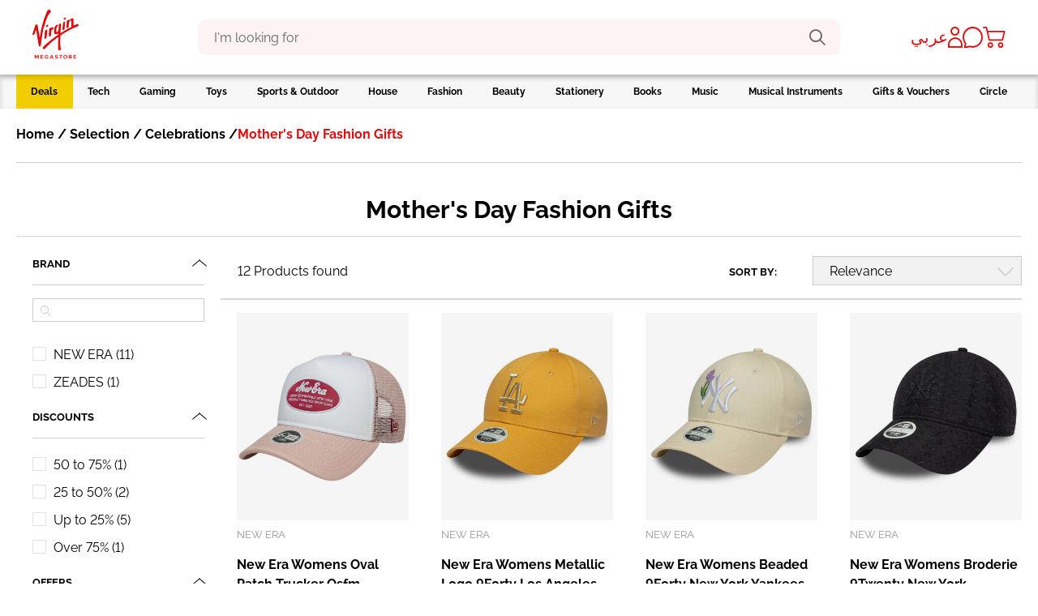

--- FILE ---
content_type: text/html;charset=UTF-8
request_url: https://www.virginmegastore.bh/en/selection/celebrations/mother-s-day-fashion-gifts/c/n99705
body_size: 61794
content:




<!DOCTYPE html>
<!--[if IE 8 ]> <html class="lt-ie9 ie8" lang="en" dir="ltr"> <![endif]-->
<!--[if IE 9 ]> <html class="lt-ie10 ie9" lang="en" dir="ltr"> <![endif]-->
<!--[if (gte IE 10)|!(IE)]><!--> <html lang="en" dir="ltr"> <!--<![endif]--><head>
	<title>
		Shop for the Best Mother's Day Fashion Gifts Online | Virgin Megastore Bahrain</title>
	<meta http-equiv="Content-Type" content="text/html; charset=utf-8"/>
	<meta http-equiv="X-UA-Compatible" content="IE=edge">
	<meta charset="utf-8">
	<meta name="viewport" content="width=device-width, minimum-scale=1, maximum-scale=1">
	<meta name="msapplication-TileColor" content="#ffffff">
	<meta name="msapplication-config" content="/_ui/responsive/theme-virgin/images/icons/browserconfig.xml">
	<meta name="theme-color" content="#ffffff">
	<meta name="apple-mobile-web-app-title" content="Virgin Megastore">
	<meta name="application-name" content="Virgin Megastore">

	





    <script type="text/javascript">
        window.addEventListener('beforeinstallprompt', (e) => e.preventDefault(), { once: true });
    </script>






<script type="text/javascript">
    window.parent.postMessage({
        event_id: "loginStatus",
        loggedInStatus: 'false',
    }, "*");
</script>
<meta name="msvalidate.01" content="D1EAD7D5C2ED626960668C0EAD15CB6A"/>

	<meta name="keywords">
<meta name="description" content="Shop online for the best Mother's Day Fashion Gifts on Virgin Megastore Bahrain. Browse a massive range and enjoy Free Delivery over 20 BHD.">
<meta name="robots" content="index,follow">
<link rel="canonical" href="https://www.virginmegastore.bh/en/selection/celebrations/mother-s-day-fashion-gifts/c/n99705"/>
	<link rel="alternate" hreflang="en-AE" href="https://www.virginmegastore.ae/en/selection/celebrations/mother-s-day-fashion-gifts/c/n99705"/>
            <link rel="alternate" hreflang="en-QA" href="https://www.virginmegastore.qa/en/selection/celebrations/mother-s-day-fashion-gifts/c/n99705"/>
            <link rel="alternate" hreflang="ar-QA" href="https://www.virginmegastore.qa/ar/selection/celebrations/mother-s-day-fashion-gifts/c/n99705"/>
            <link rel="alternate" hreflang="en-BH" href="https://www.virginmegastore.bh/en/selection/celebrations/mother-s-day-fashion-gifts/c/n99705"/>
            <link rel="alternate" hreflang="ar-BH" href="https://www.virginmegastore.bh/ar/selection/celebrations/mother-s-day-fashion-gifts/c/n99705"/>
            <link rel="alternate" hreflang="en-EG" href="https://www.virginmegastore.eg/en/selection/celebrations/mother-s-day-fashion-gifts/c/n99705"/>
            <link rel="alternate" hreflang="ar-EG" href="https://www.virginmegastore.eg/ar/selection/celebrations/mother-s-day-fashion-gifts/c/n99705"/>
            <link rel="alternate" hreflang="en-OM" href="https://www.virginmegastore.om/en/selection/celebrations/mother-s-day-fashion-gifts/c/n99705"/>
            <link rel="alternate" hreflang="ar-OM" href="https://www.virginmegastore.om/ar/selection/celebrations/mother-s-day-fashion-gifts/c/n99705"/>
            <link rel="apple-touch-icon" sizes="180x180" href="/_ui/responsive/theme-virgin/images/icons/apple-touch-icon.png">
<link rel="shortcut icon" sizes="48x48" href="/_ui/responsive/theme-virgin/images/icons/favicon.ico">
<link rel="icon" type="image/png" sizes="32x32" href="/_ui/responsive/theme-virgin/images/icons/favicon-32x32.png">
<link rel="icon" type="image/png" sizes="16x16" href="/_ui/responsive/theme-virgin/images/icons/favicon-16x16.png">
<link rel="manifest" href="/_ui/responsive/theme-virgin/images/icons/manifest.json">
<link rel="mask-icon" href="/_ui/responsive/theme-virgin/images/icons/safari-pinned-tab.svg" color="#e10a0a">
<link rel="stylesheet" type="text/css" media="all" href="/_ui/addons/assistedservicestorefront/responsive/common/css/assistedservicestorefront.css"/>
<link rel="stylesheet" type="text/css" media="all" href="/_ui/addons/assistedservicestorefront/responsive/common/css/storeFinder.css"/>
<link rel="stylesheet" type="text/css" media="all" href="/_ui/addons/assistedservicestorefront/responsive/common/css/customer360.css"/>
<link rel="stylesheet" type="text/css" media="all" href="/_ui/addons/smarteditaddon/responsive/common/css/smarteditaddon.css"/>
<link rel="stylesheet" type="text/css" media="all" href="//fonts.googleapis.com/css?family=Open+Sans:400,600,700,800"/>






    
        <link rel="stylesheet" type="text/css" media="all" href="/_ui/responsive/theme-virgin/css/style.min.css?v=2211.46-2211azuresdk12-20251103-090432-20260114.2-268858e-production"/>
    
    

<script type="text/javascript">
    var mediator = (function () {
        var subscribe = function (tracker, fn) {
                    if (!mediator.trackers[tracker]) {
                        mediator.trackers[tracker] = [];
                    }
                    mediator.trackers[tracker].push({context: this, callback: fn});
                    return this;
                },

                publish = function (tracker) {
                    if (!mediator.trackers[tracker]) {
                        return false;
                    }
                    var args = Array.prototype.slice.call(arguments, 1);
                    for (var i = 0, l = mediator.trackers[tracker].length; i < l; i++) {
                        var subscription = mediator.trackers[tracker][i];
                        subscription.callback.apply(subscription.context, args);
                    }
                    return this;
                },

                publishAll = function () {
                    if (Object.keys(mediator.trackers).length === 0) {
                        return false;
                    }
                    for (var tracker in mediator.trackers) {
                        var args = [tracker].concat(Array.prototype.slice.call(arguments));
                        mediator.publish.apply(this, args);
                    }
                    return this;
                };

        return {
            trackers:   {},
            publish:    publish,
            publishAll: publishAll,
            subscribe:  subscribe
        }
    })()
</script>















    

    
        
            
                
                    
                        
                    
                    
                
            
        
    


<script>
    window.dataLayer = window.dataLayer || [];
    var data = {
        'pageType':       'CATEGORY', // Home Page / PLP / PDP / Checkout / payment
        'pageCategory':   'Mother's Day Fashion Gifts', // Tech / Gaming / Toys /
        'storeLanguage':  'en', // en / ar
        'storeCurrency':  'BHD', // AED / SAR
        'storeCountry':   'BH', // AE / SA
        'userId':         '', // unique user id [example: 62305268] when a user logs in to website
        'userType':       'GuestUser', // GuestUser/ RegisteredUser (if a user is a registered user or not)
        'loggedInStatus': 'No', // Yes / No
        'hashedEmail':    '', // SHA256 hashed email of user
        'userEmail':      '', // email id of the user.., example: abcd@gmail.com'
        'devicePlatform': 'web', // web or web-app [to identify the user on website or the mobile app]
        'loyalty_id':     '' // Loyalty ID  when a user logs in to website
    };

    // Conditionally add 'userPhone' based on isKsaBaseStore
    if (false) {
        let mobileNumberKSA = '';
        
        if (mobileNumberKSA.startsWith('00')) {
            mobileNumberKSA = mobileNumberKSA.slice(2);
        }
        if (mobileNumberKSA && !mobileNumberKSA.startsWith('966')) {
            mobileNumberKSA = '966' + mobileNumberKSA;
        }
        data['userPhone'] = mobileNumberKSA;
    }

    // Push data into dataLayer
    window.dataLayer.push(data);
</script>
<!-- Google Tag Manager Script -->
    <script>(function(w,d,s,l,i){w[l]=w[l]||[];w[l].push({'gtm.start':
                new Date().getTime(),event:'gtm.js'});var f=d.getElementsByTagName(s)[0],
            j=d.createElement(s),dl=l!='dataLayer'?'&l='+l:'';j.async=true;j.src=
            'https://www.googletagmanager.com/gtm.js?id='+i+dl;f.parentNode.insertBefore(j,f);
    })(window,document,'script','dataLayer','GTM-KNZ373HZ');</script>
    <!-- End Google Tag Manager Script -->
<!-- Google Tag Manager Data Layer -->
    <script type="text/javascript">

        

        window.dataLayer = window.dataLayer || [];
        

        window.mediator.subscribe('getMobileOSOnLoad_gtm', function (data) {
            if (data.device) {
                trackPLPOnLoad_gtm(data.device);
            }
        });

        function trackPLPOnLoad_gtm(device) {
            window.dataLayer.push({
                'event': 'productListDetails',
                'device':'false' === 'true' ? device :'web',
                'ecommerce': {
                    'currencyCode': 'BHD',
                    'country':      'BH',
                    'impressions':  [
                        
                        {
                            'id':       '1057570',
                            'name':     `New Era Womens Oval Patch Trucker Osfm Pink/White Cap`,
                            'brand':    `NEW ERA`,
                            'price':    '16.25',
                            'category': 'Selection/Celebrations/Mother's Day Fashion Gifts',
                            'list':     'Selection/Celebrations/Mother's Day Fashion Gifts',
                            'position': '0',
                            'item_device':'false' === 'true' ? ACC.global.getMobileOperatingSystem() :'web'
                        }, 
                        {
                            'id':       '1047703',
                            'name':     `New Era Womens Metallic Logo 9Forty Los Angeles Dodgers Medium Beige Cap (One Size)`,
                            'brand':    `NEW ERA`,
                            'price':    '16.25',
                            'category': 'Selection/Celebrations/Mother's Day Fashion Gifts',
                            'list':     'Selection/Celebrations/Mother's Day Fashion Gifts',
                            'position': '1',
                            'item_device':'false' === 'true' ? ACC.global.getMobileOperatingSystem() :'web'
                        }, 
                        {
                            'id':       '1047689',
                            'name':     `New Era Womens Beaded 9Forty New York Yankees Light Beige Cap (One Size)`,
                            'brand':    `NEW ERA`,
                            'price':    '16.25',
                            'category': 'Selection/Celebrations/Mother's Day Fashion Gifts',
                            'list':     'Selection/Celebrations/Mother's Day Fashion Gifts',
                            'position': '2',
                            'item_device':'false' === 'true' ? ACC.global.getMobileOperatingSystem() :'web'
                        }, 
                        {
                            'id':       '1047706',
                            'name':     `New Era Womens Broderie 9Twenty New York Yankees Black Cap (One Size)`,
                            'brand':    `NEW ERA`,
                            'price':    '18.50',
                            'category': 'Selection/Celebrations/Mother's Day Fashion Gifts',
                            'list':     'Selection/Celebrations/Mother's Day Fashion Gifts',
                            'position': '3',
                            'item_device':'false' === 'true' ? ACC.global.getMobileOperatingSystem() :'web'
                        }, 
                        {
                            'id':       '1047696',
                            'name':     `New Era Womens Metallic Logo 9Forty New York Yankees Green Pastel Cap (One Size)`,
                            'brand':    `NEW ERA`,
                            'price':    '16.25',
                            'category': 'Selection/Celebrations/Mother's Day Fashion Gifts',
                            'list':     'Selection/Celebrations/Mother's Day Fashion Gifts',
                            'position': '4',
                            'item_device':'false' === 'true' ? ACC.global.getMobileOperatingSystem() :'web'
                        }, 
                        {
                            'id':       '1047737',
                            'name':     `New Era Womens League Essential 9Twenty Los Angeles Dodgers Green Med Cap (One Size)`,
                            'brand':    `NEW ERA`,
                            'price':    '14.00',
                            'category': 'Selection/Celebrations/Mother's Day Fashion Gifts',
                            'list':     'Selection/Celebrations/Mother's Day Fashion Gifts',
                            'position': '5',
                            'item_device':'false' === 'true' ? ACC.global.getMobileOperatingSystem() :'web'
                        }, 
                        {
                            'id':       '1047683',
                            'name':     `New Era Womens League Essential 9Twenty New York Yankees Pastel Pink Cap (One Size)`,
                            'brand':    `NEW ERA`,
                            'price':    '14.00',
                            'category': 'Selection/Celebrations/Mother's Day Fashion Gifts',
                            'list':     'Selection/Celebrations/Mother's Day Fashion Gifts',
                            'position': '6',
                            'item_device':'false' === 'true' ? ACC.global.getMobileOperatingSystem() :'web'
                        }, 
                        {
                            'id':       '1047685',
                            'name':     `New Era Womens Icon 9Twenty New York Yankees Black Cap (One Size)`,
                            'brand':    `NEW ERA`,
                            'price':    '28.25',
                            'category': 'Selection/Celebrations/Mother's Day Fashion Gifts',
                            'list':     'Selection/Celebrations/Mother's Day Fashion Gifts',
                            'position': '7',
                            'item_device':'false' === 'true' ? ACC.global.getMobileOperatingSystem() :'web'
                        }, 
                        {
                            'id':       '368985',
                            'name':     `Zeades Women's Bracelet - ZD-SBC01178`,
                            'brand':    `ZEADES`,
                            'price':    '94.00',
                            'category': 'Selection/Celebrations/Mother's Day Fashion Gifts',
                            'list':     'Selection/Celebrations/Mother's Day Fashion Gifts',
                            'position': '8',
                            'item_device':'false' === 'true' ? ACC.global.getMobileOperatingSystem() :'web'
                        }, 
                        {
                            'id':       '1047740',
                            'name':     `New Era Womens League Essential 9Forty New York Yankees Pink Cap (One Size)`,
                            'brand':    `NEW ERA`,
                            'price':    '14.00',
                            'category': 'Selection/Celebrations/Mother's Day Fashion Gifts',
                            'list':     'Selection/Celebrations/Mother's Day Fashion Gifts',
                            'position': '9',
                            'item_device':'false' === 'true' ? ACC.global.getMobileOperatingSystem() :'web'
                        }, 
                        {
                            'id':       '1047762',
                            'name':     `New Era Womens League Essential 9Forty Trucker New York Yankees Pastel Blue Cap (One Size)`,
                            'brand':    `NEW ERA`,
                            'price':    '16.25',
                            'category': 'Selection/Celebrations/Mother's Day Fashion Gifts',
                            'list':     'Selection/Celebrations/Mother's Day Fashion Gifts',
                            'position': '10',
                            'item_device':'false' === 'true' ? ACC.global.getMobileOperatingSystem() :'web'
                        }, 
                        {
                            'id':       '1029784',
                            'name':     `New Era Womens League Essential 9Forty MLB Los Angeles Dodgers Red Free Size Cap`,
                            'brand':    `NEW ERA`,
                            'price':    '15.25',
                            'category': 'Selection/Celebrations/Mother's Day Fashion Gifts',
                            'list':     'Selection/Celebrations/Mother's Day Fashion Gifts',
                            'position': '11',
                            'item_device':'false' === 'true' ? ACC.global.getMobileOperatingSystem() :'web'
                        }
                    ],
                    'devicel':'false' === 'true' ? ACC.global.getMobileOperatingSystem() :'web'
                }
            });
        }

        

        window.mediator.subscribe('productClick_gtm', function (data) {
            if (data.productCode && data.productName && data.productPrice && data.productUrl) {
                trackProductClick_gtm(data.productCode, data.productName, data.productPrice, data.productUrl);
            }
        });

        function trackProductClick_gtm(productName, productId, productPrice, productBrand, productCat, productVar, productPosition,
                productUrl, list) {
            dataLayer.push({
                'event': 'productClick',
                'device':'false' === 'true' ? ACC.global.getMobileOperatingSystem() :'web',
                'ecommerce': {
                    'currencyCode': 'BHD',
                    'country':      'BH',
                    'click':        {
                        'actionField': {'list': list},
                        'products':    [{
                            'name':     productName,
                            'id':       productId,
                            'price':    productPrice,
                            'brand':    productBrand,
                            'category': productCat,
                            'variant':  productVar,
                            'position': productPosition,
                            'item_device':'false' === 'true' ? ACC.global.getMobileOperatingSystem() :'web',
                        }]
                    }
                }
            });
        }

        function trackCarouselProductClick_gtm(element) {
            const productName = element.getAttribute("data-name");
            const productId = element.getAttribute("data-id");
            const productPrice = element.getAttribute("data-price");
            const productBrand = element.getAttribute("data-brand");
            const productCat = element.getAttribute("data-category");
            const productVar = element.getAttribute("data-variant");
            const productPosition = element.getAttribute("data-position");
            const productUrl = element.getAttribute("data-url");
            const list = element.getAttribute("data-list");
            trackProductClick_gtm(productName, productId, productPrice, productBrand, productCat, productVar, productPosition, productUrl,
                    list);
        }

        window.mediator.subscribe('onMiniCartBtnClick_gtm', function (data) {
            if (data.cart) {
                trackMiniCartBtnClick_gtm(data.cart);
            }
        });

        function trackMiniCartBtnClick_gtm(cart) {
            dataLayer.push({
                'event':     'checkout',
                'device':'false' === 'true' ? ACC.global.getMobileOperatingSystem() :'web',
                'ecommerce': {
                    'currencyCode': 'BHD',
                    'country':      'BH',
                    'checkout':     {
                        'actionField': {'step': 1, 'option': 'Checkout'},
                        'products':    cart,
                        'item_device':'false' === 'true' ? ACC.global.getMobileOperatingSystem() :'web',
                    }
                }
            });
        }

        window.mediator.subscribe('onBannerClick_gtm', function (data) {
            if (data.bannerId && data.bannerName && data.bannerCreative && data.bannerPos && data.bannerUrl) {
                trackBannerClick_gtm(data.bannerId, data.bannerName, data.bannerCreative, data.bannerPos, data.bannerUrl);
            }
        });

        function trackBannerClick_gtm(bannerId, bannerName, bannerCreative, bannerPos, bannerUrl) {
            window.dataLayer.push({
                'event': 'promotionClick',
                'device':'false' === 'true' ? ACC.global.getMobileOperatingSystem() :'web',
                'ecommerce': {
                    'currencyCode': 'BHD',
                    'country':      'BH',
                    'promoClick':   {
                        'promotions': [{
                            'id':       bannerId,
                            'name':     bannerName,
                            'creative': bannerCreative,
                            'position': bannerPos
                        }]
                    }
                }
            });
        }

        window.mediator.subscribe('onPromotionLoad_gtm', function (data) {
            if (data.promotions) {
                trackPromotionLoad_gtm(data.promotions);
            }
        });

        function trackPromotionLoad_gtm(promotions) {
            window.dataLayer.push({
                'event': 'promotionImpression',
                'device':'false' === 'true' ? ACC.global.getMobileOperatingSystem() :'web',
                'ecommerce': {
                    'currencyCode': 'BHD',
                    'country':      'BH',
                    'promoView':    {
                        'promotions': promotions
                    },
                    'item_device':'false' === 'true' ? ACC.global.getMobileOperatingSystem() :'web',
                }
            });
        }

        window.mediator.subscribe('onProductCarouselLoad_gtm', function (data) {
            if (data.impressions) {
                trackProductCarouselLoad_gtm(data.impressions);
            }
        });

        function trackProductCarouselLoad_gtm(impressions) {
            window.dataLayer.push({
                'event': 'productImpression',
                'device':'false' === 'true' ? ACC.global.getMobileOperatingSystem() :'web',
                'ecommerce': {
                    'currencyCode': 'BHD',
                    'country':      'BH',
                    'impressions':  impressions,
                    'item_device':'false' === 'true' ? ACC.global.getMobileOperatingSystem() :'web',
                }
            });
        }

        window.mediator.subscribe('onProductListLoad_gtm', function (data) {
            if (data.impressions) {
                trackProductListLoad_gtm(data.impressions);
            }
        });

        function trackProductListLoad_gtm(impressions) {
            window.dataLayer.push({
                'event': 'productImpression',
                'device':'false' === 'true' ? ACC.global.getMobileOperatingSystem() :'web',
                'ecommerce': {
                    'currencyCode': 'BHD',
                    'country':      'BH',
                    'impressions':  impressions,
                    'item_device':'false' === 'true' ? ACC.global.getMobileOperatingSystem() :'web',
                }
            });
        }

        window.mediator.subscribe('addToCart_gtm', function (data) {
            trackAddToCart_gtm(data.productCode, data.productName, data.productPrice, data.productBrand, data.productCat, data.quantityAdded);
        });

        function trackAddToCart_gtm(productCode, productName, productPrice, productBrand, productCat, quantityAdded) {
            window.dataLayer.push({
                'event': 'addToCart',
                'device':'false' === 'true' ? ACC.global.getMobileOperatingSystem() :'web',
                'ecommerce': {
                    'currencyCode': 'BHD',
                    'country':      'BH',
                    'add':          {
                        'products': [{
                            'id':       productCode,
                            'name':     productName,
                            'price':    productPrice,
                            'brand':    productBrand,
                            'category': productCat,
                            'quantity': Number(quantityAdded),
                            'item_device':'false' === 'true' ? ACC.global.getMobileOperatingSystem() :'web'
                        }]
                    }
                }
            });
        }

        window.mediator.subscribe('removeFromCart_gtm', function (data) {
            if (data.productCode && data.productName && data.productPrice && data.productBrand && data.quantityRemoved) {
                trackRemoveFromCart_gtm(data.productCode, data.productName, data.productPrice, data.productBrand, data.productCat,
                        data.productVar, data.quantityRemoved);
            }
        });

        function trackRemoveFromCart_gtm(productCode, productName, productPrice, productBrand, productCat, productVar, quantityRemoved) {
            window.dataLayer.push({
                'event': 'removeFromCart',
                'device':'false' === 'true' ? ACC.global.getMobileOperatingSystem() :'web',
                'ecommerce': {
                    'currencyCode': 'BHD',
                    'country':      'BH',
                    'remove':       {
                        'products': [{
                            'name':     productName,
                            'id':       productCode,
                            'price':    productPrice,
                            'brand':    productBrand,
                            'category': productCat,
                            'variant':  productVar,
                            'quantity': Number(quantityRemoved),
                            'item_device':'false' === 'true' ? ACC.global.getMobileOperatingSystem() :'web'
                        }]
                    }
                }
            });
        }

        window.mediator.subscribe('onNavItemClick_gtm', function (data) {
            if (data.itemTitle && data.itemLvl === 1) {
                trackTopCategoryClick_gtm(data.itemTitle);
            }

            if (data.itemTitle && data.itemLvl === 2) {
                trackSubCategoryArrowClick_gtm(data.itemTitle);
            }

            if (data.itemTitle && data.itemLvl === 3) {
                trackSubCategoryL3Click_gtm(data.itemTitle, data.itemLabel);
            }
        });

        function trackTopCategoryClick_gtm(itemTitle) {
            window.dataLayer.push({
                'event':         'VMSMobNavFirstLevel',
                'device':'false' === 'true' ? ACC.global.getMobileOperatingSystem() :'web',
                'eventCategory': 'Mob Navigation',
                'eventAction':   itemTitle,
                'eventLabel':    '',
                'country':       'BH'
            });
        }

        function trackSubCategoryArrowClick_gtm(itemTitle) {
            window.dataLayer.push({
                'event':         'VMSMobNavSecondLevel',
                'device':'false' === 'true' ? ACC.global.getMobileOperatingSystem() :'web',
                'eventCategory': 'Mob Navigation',
                'eventAction':   itemTitle,
                'eventLabel':    '',
                'country':       'BH'
            });
        }

        function trackSubCategoryL3Click_gtm(itemTitle, itemLabel) {
            window.dataLayer.push({
                'event':         'VMSMobNavThirdLevel',
                'device':'false' === 'true' ? ACC.global.getMobileOperatingSystem() :'web',
                'eventCategory': 'Mob Navigation',
                'eventAction':   itemTitle,
                'eventLabel':    itemLabel,
                'country':       'BH'
            });
        }

        const coupon = '';

        function onCart_gtmBtnClick(couponCode) {
            window.dataLayer.push({
                'event': 'checkout',
                'device':'false' === 'true' ? ACC.global.getMobileOperatingSystem() :'web',
                'ecommerce': {
                    'currencyCode': 'BHD',
                    'country':      'BH',
                    'checkout':     {
                        'actionField':{'step': 1, 'option': 'Checkout'},
                        'products': [],
                        'coupon'     :couponCode || ''
                    },
                }
            });
        }

    </script>
    <!-- End Google Tag Manager Data Layer -->



    <script type="text/javascript">
        var moeDataCenter = "dc_2";
        var moeAppID = "TDF9YJ2XZV20ML1ULOU38VIM";
        var moEngageEnv = "0";

        !function (e, n, i, t, a, r, o, d) {
            if (!moeDataCenter || !moeDataCenter.match(/^dc_[0-9]+$/gm)) return console.error(
                    "Data center has not been passed correctly. Please follow the SDK installation instruction carefully.");
            var s = e[a] = e[a] || [];
            if (s.invoked = 0, s.initialised > 0 || s.invoked > 0) return console.error(
                    "MoEngage Web SDK initialised multiple times. Please integrate the Web SDK only once!"), !1;
            e.moengage_object = a;
            var l = {}, g = function n(i) {
                return function () {
                    for (var n = arguments.length, t = Array(n), a = 0; a < n; a++) t[a] = arguments[a];
                    (e.moengage_q = e.moengage_q || []).push({f: i, a: t})
                }
            }, u = ["track_event", "add_user_attribute", "add_first_name", "add_last_name", "add_email", "add_mobile", "add_user_name",
                "add_gender", "add_birthday", "destroy_session", "add_unique_user_id", "update_unique_user_id", "moe_events", "call_web_push",
                "track", "location_type_attribute"], m = {onsite: ["getData", "registerCallback"]};
            for (var c in u) l[u[c]] = g(u[c]);
            for (var v in m) for (var f in m[v]) null == l[v] && (l[v] = {}), l[v][m[v][f]] = g(v + "." + m[v][f]);
            r = n.createElement(i), o = n.getElementsByTagName("head")[0], r.async = 1, r.src = t, o.appendChild(r), e.moe =
                    e.moe || function () {
                        return (s.invoked = s.invoked + 1, s.invoked > 1) ? (console.error(
                                "MoEngage Web SDK initialised multiple times. Please integrate the Web SDK only once!"), !1) : (d =
                                arguments.length <= 0 ? void 0 : arguments[0], l)
                    }, r.addEventListener("load", function () {
                if (d) return e[a] = e.moe(d), e[a].initialised = e[a].initialised + 1 || 1, !0
            }), r.addEventListener("error", function () {
                return console.error("Moengage Web SDK loading failed."), !1
            })
        }(window, document, "script", "https://cdn.moengage.com/release/" + moeDataCenter + "/moe_webSdk.min.latest.js", "Moengage");

        Moengage = moe({
            app_id:     moeAppID,
            debug_logs: moEngageEnv
        });
    </script>
<meta name="google-site-verification" content="9hmJAWC2hCTUkU73tKTt4h5WivvKxLQMFH3B4JOrYbY" />




  







<!-- Paypal Integration -->
<!-- FACEBOOK -->
	<meta property="og:title"
		  content="Shop for the Best Mother's Day Fashion Gifts Online | Virgin Megastore Bahrain">
	<meta property="og:description" content="Electronics, music, toys, fashion, home decor & more from top brands.">
	<meta property="og:image"
		  content="https://www.virginmegastore.bh/_ui/responsive/theme-virgin/media/img/Virgin_Megastore_Logo.svg">

	<!-- TWITTER -->
	<meta name="twitter:card" content="summary_large_image">
	<meta name="twitter:image"
		  content="https://www.virginmegastore.bh/_ui/responsive/theme-virgin/media/img/Virgin_Megastore_Logo.svg">
	<meta name="twitter:title"
		  content="Shop for the Best Mother's Day Fashion Gifts Online | Virgin Megastore Bahrain">
	<meta name="twitter:description" content="Electronics, music, toys, fashion, home decor & more from top brands.">

	<!-- TestFreaks JavaScript Library for Reviews-->
	<script async src="https://js.testfreaks.com/onpage/virginmegastore.bh/head.js?v=2"></script>

<script>(window.BOOMR_mq=window.BOOMR_mq||[]).push(["addVar",{"rua.upush":"false","rua.cpush":"false","rua.upre":"false","rua.cpre":"false","rua.uprl":"false","rua.cprl":"false","rua.cprf":"false","rua.trans":"","rua.cook":"false","rua.ims":"false","rua.ufprl":"false","rua.cfprl":"false","rua.isuxp":"false","rua.texp":"norulematch","rua.ceh":"false","rua.ueh":"false","rua.ieh.st":"0"}]);</script>
                              <script>!function(e){var n="https://s.go-mpulse.net/boomerang/";if("False"=="True")e.BOOMR_config=e.BOOMR_config||{},e.BOOMR_config.PageParams=e.BOOMR_config.PageParams||{},e.BOOMR_config.PageParams.pci=!0,n="https://s2.go-mpulse.net/boomerang/";if(window.BOOMR_API_key="KMM5F-W7UP2-7PQDP-68BEV-XCRA7",function(){function e(){if(!o){var e=document.createElement("script");e.id="boomr-scr-as",e.src=window.BOOMR.url,e.async=!0,i.parentNode.appendChild(e),o=!0}}function t(e){o=!0;var n,t,a,r,d=document,O=window;if(window.BOOMR.snippetMethod=e?"if":"i",t=function(e,n){var t=d.createElement("script");t.id=n||"boomr-if-as",t.src=window.BOOMR.url,BOOMR_lstart=(new Date).getTime(),e=e||d.body,e.appendChild(t)},!window.addEventListener&&window.attachEvent&&navigator.userAgent.match(/MSIE [67]\./))return window.BOOMR.snippetMethod="s",void t(i.parentNode,"boomr-async");a=document.createElement("IFRAME"),a.src="about:blank",a.title="",a.role="presentation",a.loading="eager",r=(a.frameElement||a).style,r.width=0,r.height=0,r.border=0,r.display="none",i.parentNode.appendChild(a);try{O=a.contentWindow,d=O.document.open()}catch(_){n=document.domain,a.src="javascript:var d=document.open();d.domain='"+n+"';void(0);",O=a.contentWindow,d=O.document.open()}if(n)d._boomrl=function(){this.domain=n,t()},d.write("<bo"+"dy onload='document._boomrl();'>");else if(O._boomrl=function(){t()},O.addEventListener)O.addEventListener("load",O._boomrl,!1);else if(O.attachEvent)O.attachEvent("onload",O._boomrl);d.close()}function a(e){window.BOOMR_onload=e&&e.timeStamp||(new Date).getTime()}if(!window.BOOMR||!window.BOOMR.version&&!window.BOOMR.snippetExecuted){window.BOOMR=window.BOOMR||{},window.BOOMR.snippetStart=(new Date).getTime(),window.BOOMR.snippetExecuted=!0,window.BOOMR.snippetVersion=12,window.BOOMR.url=n+"KMM5F-W7UP2-7PQDP-68BEV-XCRA7";var i=document.currentScript||document.getElementsByTagName("script")[0],o=!1,r=document.createElement("link");if(r.relList&&"function"==typeof r.relList.supports&&r.relList.supports("preload")&&"as"in r)window.BOOMR.snippetMethod="p",r.href=window.BOOMR.url,r.rel="preload",r.as="script",r.addEventListener("load",e),r.addEventListener("error",function(){t(!0)}),setTimeout(function(){if(!o)t(!0)},3e3),BOOMR_lstart=(new Date).getTime(),i.parentNode.appendChild(r);else t(!1);if(window.addEventListener)window.addEventListener("load",a,!1);else if(window.attachEvent)window.attachEvent("onload",a)}}(),"".length>0)if(e&&"performance"in e&&e.performance&&"function"==typeof e.performance.setResourceTimingBufferSize)e.performance.setResourceTimingBufferSize();!function(){if(BOOMR=e.BOOMR||{},BOOMR.plugins=BOOMR.plugins||{},!BOOMR.plugins.AK){var n=""=="true"?1:0,t="",a="clqbjdix2w5nc2lk4ija-f-b9252ae1b-clientnsv4-s.akamaihd.net",i="false"=="true"?2:1,o={"ak.v":"39","ak.cp":"1165216","ak.ai":parseInt("497818",10),"ak.ol":"0","ak.cr":9,"ak.ipv":4,"ak.proto":"h2","ak.rid":"402f0685","ak.r":51095,"ak.a2":n,"ak.m":"dsca","ak.n":"essl","ak.bpcip":"18.224.20.0","ak.cport":52560,"ak.gh":"23.215.214.241","ak.quicv":"","ak.tlsv":"tls1.3","ak.0rtt":"","ak.0rtt.ed":"","ak.csrc":"-","ak.acc":"","ak.t":"1768612370","ak.ak":"hOBiQwZUYzCg5VSAfCLimQ==O45BXsSlOfsC6Fn+lIQyFHyZxir4gjQoAaF9rHO0Zmg/RrHDlpWGmF5W+qWW/Bx22gQw5i0m58fCKml1VZIp1xne8Vq/r+vZvJsvWatDBAaGLxzL+fr2sVi58AGFtDjWb/4+ohHZXmYB41UtuZFxahRY3GQkG5Jpa4tp+Pw9I2sDrskbhZIG87aGmHMY7nXSgwbDNkcxEk7BErAKvw+fbcmp2DoJSzs80Iycn4SFckzl6NoY73jl4d5zOP47iA/NtEevH6yjqU+R2uQC26xYZ0W/prT8qyak6HeSMG/3SUlMXTny1zecS6uaCgpr5AwesNSMbY1790SyQv5Q+ro14P/DQH7zUEnRNaAIXd6iA8UExNluopeiUppOaydlDfx8HiOV1KXmEJrig7Nq/K2fFFG02IwcdTNhzDT8uZEikSk=","ak.pv":"24","ak.dpoabenc":"","ak.tf":i};if(""!==t)o["ak.ruds"]=t;var r={i:!1,av:function(n){var t="http.initiator";if(n&&(!n[t]||"spa_hard"===n[t]))o["ak.feo"]=void 0!==e.aFeoApplied?1:0,BOOMR.addVar(o)},rv:function(){var e=["ak.bpcip","ak.cport","ak.cr","ak.csrc","ak.gh","ak.ipv","ak.m","ak.n","ak.ol","ak.proto","ak.quicv","ak.tlsv","ak.0rtt","ak.0rtt.ed","ak.r","ak.acc","ak.t","ak.tf"];BOOMR.removeVar(e)}};BOOMR.plugins.AK={akVars:o,akDNSPreFetchDomain:a,init:function(){if(!r.i){var e=BOOMR.subscribe;e("before_beacon",r.av,null,null),e("onbeacon",r.rv,null,null),r.i=!0}return this},is_complete:function(){return!0}}}}()}(window);</script></head>

<body class="page-productGrid pageType-CategoryPage template-pages-category-productGridPage  smartedit-page-uid-productGrid smartedit-page-uuid-eyJpdGVtSWQiOiJwcm9kdWN0R3JpZCIsImNhdGFsb2dJZCI6InZpcmdpbkJoQ29udGVudENhdGFsb2ciLCJjYXRhbG9nVmVyc2lvbiI6Ik9ubGluZSJ9 smartedit-catalog-version-uuid-virginBhContentCatalog/Online  language-en">

<script type="text/javascript">
    function ready(callback) {
        // in case the document is already rendered
        if (document.readyState !== 'loading') {
            callback();
        } else if (document.addEventListener) {
            // modern browsers
            document.addEventListener('DOMContentLoaded', callback);
        }
    }
</script><!-- Google Tag Manager Noscript -->
    <noscript><iframe src="https://www.googletagmanager.com/ns.html?id=GTM-KNZ373HZ" height="0" width="0" style="display:none;visibility:hidden"></iframe></noscript>
    <!-- End Google Tag Manager Noscript -->
<div class="js-spinner spinner__container v-hidden">
    <div class="spinner__wrapper">
        <div class="spinner__dot"></div>
        <div class="spinner__dot"></div>
        <div class="spinner__dot"></div>
        <div class="spinner__dot"></div>
        <div class="spinner__dot"></div>
        <div class="spinner__dot"></div>
        <h3 class="spinner__text">Loading</h3>
    </div>
</div><main data-currency-iso-code="BHD">

            <div class="yCmsContentSlot container">
</div><header id="header" class="header">

    <div class="container header__container main-header  js-main-header">

        




<div class="header__logoMobileMenu">

    
        <div class="header__mobileMenu mobileMenuIcon js-mobile-navigation-toggle   ">
            <div class="mobileMenuIcon__wrapper">
                <div class="mobileMenuIcon__icon"></div>
            </div>
        </div>
    

    <div class="header__logo">
        
            <div class="item push "
     data-track='pushfeature'
     data-el="VirginLogoComponent">
     <a href="/en/">
                <img alt="" src="/medias/Virgin-Megastore-Logo.svg?context=[base64]">
            </a>
        </div>
        
    </div>
</div>


<div id="search" class=" ">
    <div class="wrapper">
        
            <div class="site-search ui-front">
    <form id="js-site-search-form" name="search_form_SearchBox" method="get" action="/en/search/">
        <div class="input-group">
            <span id="js-flyout-localized-texts" class="d-none" data-localized-headline-suggestions="KEYWORDS" data-localized-headline-recommendations="PRODUCT RECOMMENDATIONS"></span>
            <input type="text" id="js-site-search-input" class="form-control js-site-search-input" name="text"
                       value="" maxlength="100" placeholder="I'm looking for"
                       data-options='{"autocompleteUrl" : "/en/search/autocomplete/SearchBox","minCharactersBeforeRequest" : "3","waitTimeBeforeRequest" : "500","displayProductImages" : true}'>
            <button class="js-search-icon input-group-btn" type="submit">
                    <span class="vgn-icon vgn-icon__search input-group-btn__icon"></span>
                </button>
            <button class="js-remove-search-text input-group-btn input-group-btn--clear-search d-none" type="button">
                    <span class="vgn-icon vgn-icon__cross input-group-btn__icon input-group-btn__icon--close"></span>
                </button>
            </div>
    </form>
</div>

        
            
        
    </div>
</div><div id="staffIdContainer" class="header__staff-id d-none">
                    <span>Staff ID: <span id="staffIdDisplay"></span></span>
                </div>
                <nav role="navigation" class="headerIcons js-secondary-navigation ">
                    <div class="headerIcons__element languageSwitch">
                                <form id="lang_form_" class="lang-form" action="/en/_s/language" method="post"><a class="languageSwitch__link js-language-switch language-switcher" data-isocode="ar">
                    عربي</a>
            <div>
<input type="hidden" name="CSRFToken" value="d14748d3-85b4-4b43-aab5-c784cfa3074a" />
</div></form></div>
                        






    
        
    
    



<div class="headerIcons__element myAccount">
    
        
            <a href="/en/login" class="myAccount__link">
                <span class="myAccount__icon vgn-icon vgn-icon__profile"></span>
            </a>
        
    

    
</div>




<div class="headerIcons__element chat">
    
        
        
            <div class="chat__container js-zendeskWidget"><img class="chat__icon" src="/_ui/responsive/theme-virgin/images/icons/icon-chat-help.svg"/></div>
        
    
</div>







<div class="headerIcons__element headerCart">
    <a href="/en/cart" class="headerCart__link js-mini-cart-icon">
        <img class="headerCart__icon" src="/_ui/responsive/theme-virgin/images/icons/icon-cart.svg"/>
        <span class="headerCart__totalItems js-mini-cart-count isHidden">0</span>
    </a>
</div>
</nav>
            </div>
</header>

<nav id="main-navigation" class="mainNavigation js-mainNavigation ">
    <div class="mainNavigation__inner">
        <div class="container">
            <ul class="mainNavigation__list mainNavigation__list--l1 js-mainNavigation-list">
                <div class="mainNavigation__headline mainNavigation__headline--l1">
                    Category</div>

                <li class="mainNavigation__item mainNavigation__item--l1 SaleNavNode no-2nd-level  " data-id="SaleNavNode">

                            <a class="mainNavigation__link mainNavigation__link--l1 js-mainNavigation-link-l1 "
                               href="/en/sale" target="_self">
                                <span class="mainNavigation__linkText">Deals</span>
                                <span class="mainNavigation__linkArrow mainNavigation__linkArrow--l1"></span>
                            </a>


                            <ul class="mainNavigation__sublist mainNavigation__sublist--l2 js-navLevelDropdown">
                                <div class="mainNavigation__section mainNavigation__section--l2 js-navSection-l2">
                                    <div class="mainNavigation__headlineBack mainNavigation__headlineBack--l2">
                                        <div class="mainNavigation__headline mainNavigation__headline--main">Deals</div>
                                        <a class="mainNavigation__backLink btn-back js-navigation-l2-btn-back" role="button" href="#"
                                           onClick="return false;">
                                            <span class="mainNavigation__backArrow"></span>
                                            <span class="mainNavigation__backText">Back</span>
                                        </a>
                                    </div>

                                    <li class="mainNavigation__subItem mainNavigation__subItem--l2 js-navLevel-two">
                                        <a class="mainNavigation__subLink mainNavigation__subLink--l2 js-mainNavigation-subLink-l2"
                                           href="/en/sale" target="_self">
                                            <span class="mainNavigation__subLinkText">All&nbsp;Deals</span>
                                        </a>
                                    </li>

                                    </div>

                                <div class="mainNavigation__section mainNavigation__section--l3 navSubItems js-nav-subItems"></div>
                                <div class="mainNavigation__section mainNavigation__section--banners js-nav-banners"></div>

                            </ul>
                        </li>
                    <li class="mainNavigation__item mainNavigation__item--l1 TechNavNode js-navLevel  has-banners" data-id="TechNavNode">

                            <div class="mainNavigation__brandsBanners mainNavigation__brandsBanners--l1">
                                    





<div class="mainNavigation__brandBanner js-top-brands-l1">
    <div class="mainNavigation__brandBannerTitle">
        
            <div class="mainNavigation__brand">
                
                    <div class="mainNavigation__headline">Top Brands</div>
                
            </div>
        
        
            <div class="mainNavigation__banner">
                
                    <div class="mainNavigation__headline">Popular Picks</div>
                
            </div>
        
    </div>

    <div class="mainNavigation__brandBannerContent">
        
            <div class="mainNavigation__brand">
                <div class="mainNavigation__headline mainNavigation__headlineBrand">
                    Top Brands
                </div>
                <div class="mainNavigation__brandItems">
                    
                        
                            <div class="mainNavigation__brandItem">
                                
                                    
                                        
                                        <a class="mainNavigation__brandLink" href="/en/apple-shop" target="_self">
                                            <img src="/medias/Apple-logo.webp?context=[base64]" class="mainNavigation__brandImage"
                                                 alt=""/>
                                        </a>
                                    
                                    
                                
                            </div>
                        
                    
                        
                            <div class="mainNavigation__brandItem">
                                
                                    
                                        
                                        <a class="mainNavigation__brandLink" href="/en/brands/fujifilm" target="_self">
                                            <img src="/medias/Fujifilm-logo.webp?context=[base64]" class="mainNavigation__brandImage"
                                                 alt=""/>
                                        </a>
                                    
                                    
                                
                            </div>
                        
                    
                        
                            <div class="mainNavigation__brandItem">
                                
                                    
                                        
                                        <a class="mainNavigation__brandLink" href="/en/bose" target="_self">
                                            <img src="/medias/Bose-logo.webp?context=[base64]" class="mainNavigation__brandImage"
                                                 alt=""/>
                                        </a>
                                    
                                    
                                
                            </div>
                        
                    
                        
                            <div class="mainNavigation__brandItem">
                                
                                    
                                        
                                        <a class="mainNavigation__brandLink" href="/en/anker-innovations" target="_self">
                                            <img src="/medias/Anker-Navigation-Logo.jpg?context=[base64]" class="mainNavigation__brandImage"
                                                 alt=""/>
                                        </a>
                                    
                                    
                                
                            </div>
                        
                    
                        
                            <div class="mainNavigation__brandItem">
                                
                                    
                                        
                                        <a class="mainNavigation__brandLink" href="/en/jbl" target="_self">
                                            <img src="/medias/JBL-Navigation-Logo.webp?context=[base64]" class="mainNavigation__brandImage"
                                                 alt=""/>
                                        </a>
                                    
                                    
                                
                            </div>
                        
                    
                        
                            <div class="mainNavigation__brandItem">
                                
                                    
                                        
                                        <a class="mainNavigation__brandLink" href="/en/brands/asus" target="_self">
                                            <img src="/medias/Asus-logo.webp?context=[base64]" class="mainNavigation__brandImage"
                                                 alt=""/>
                                        </a>
                                    
                                    
                                
                            </div>
                        
                    
                        
                            <div class="mainNavigation__brandItem">
                                
                                    
                                        
                                        <a class="mainNavigation__brandLink" href="/en/brands/samsung" target="_self">
                                            <img src="/medias/Samsung-logo.jpg?context=bWFzdGVyfGltYWdlc3wyMjcwM3xpbWFnZS9qcGVnfGFERmhMMmd4WlM4eE1EYzBNREEzT1RreE9URXpOQzlUWVcxemRXNW5MV3h2WjI4dWFuQm58YWY1MWM0YjNiODhkZWZhMGJkMTdjMDBiMGIwYzcxYzYwZjJiZTMxNjJjYTIwYmRmZjQxZjgyMTlmYTcxMGQ1Yw" class="mainNavigation__brandImage"
                                                 alt=""/>
                                        </a>
                                    
                                    
                                
                            </div>
                        
                    
                        
                            <div class="mainNavigation__brandItem">
                                
                                    
                                        
                                        <a class="mainNavigation__brandLink" href="/en/brands/amazon" target="_self">
                                            <img src="/medias/Amazon-logo.webp?context=[base64]" class="mainNavigation__brandImage"
                                                 alt=""/>
                                        </a>
                                    
                                    
                                
                            </div>
                        
                    
                        
                            <div class="mainNavigation__brandItem">
                                
                                    
                                        
                                        <a class="mainNavigation__brandLink" href="/en/brands/insta360" target="_self">
                                            <img src="/medias/Insta360-logo.jpg?context=[base64]" class="mainNavigation__brandImage"
                                                 alt=""/>
                                        </a>
                                    
                                    
                                
                            </div>
                        
                    
                        
                            <div class="mainNavigation__brandItem">
                                
                                    
                                        
                                        <a class="mainNavigation__brandLink" href="/en/brands/sony" target="_self">
                                            <img src="/medias/Sony-logo.webp?context=[base64]" class="mainNavigation__brandImage"
                                                 alt=""/>
                                        </a>
                                    
                                    
                                
                            </div>
                        
                    
                </div>
            </div>
        

        
            <div class="mainNavigation__banner">
                <div class="mainNavigation__headline mainNavigation__headlineBanner">
                    Popular Picks
                </div>
                <div class="mainNavigation__bannerItems">
                    
                        
                            <div class="mainNavigation__bannerItem">
                                
                                    
                                        
                                        <a class="mainNavigation__bannerLink" href="/en/sale/tech-deals/c/n991502" target="_self">
                                            <img src="/medias/VM-Square-Navigation-Tech-Deals-640x640.webp?context=[base64]" class="mainNavigation__bannerImage"
                                                 alt=""/>
                                            <div class="mainNavigation__bannerTitle">Get limited time offers on electronics.</div>
                                        </a>
                                    
                                    
                                
                            </div>
                        
                    
                        
                            <div class="mainNavigation__bannerItem">
                                
                                    
                                        
                                        <a class="mainNavigation__bannerLink" href="/en/electronics-accessories/headphones-audio/c/n010500" target="_self">
                                            <img src="/medias/VM-Square-Navigation-Headphones-Earbuds-640x640.webp?context=[base64]" class="mainNavigation__bannerImage"
                                                 alt=""/>
                                            <div class="mainNavigation__bannerTitle">Explore Our Headphone Collection</div>
                                        </a>
                                    
                                    
                                
                            </div>
                        
                    
                </div>
            </div>
        

    </div>
</div>
</div>
                            <a class="mainNavigation__link mainNavigation__link--l1 js-mainNavigation-link-l1 js-nodeHasChildren"
                               href="/en/tech" target="_self">
                                <span class="mainNavigation__linkText">Tech</span>
                                <span class="mainNavigation__linkArrow mainNavigation__linkArrow--l1"></span>
                            </a>


                            <ul class="mainNavigation__sublist mainNavigation__sublist--l2 js-navLevelDropdown">
                                <div class="mainNavigation__section mainNavigation__section--l2 js-navSection-l2">
                                    <div class="mainNavigation__headlineBack mainNavigation__headlineBack--l2">
                                        <div class="mainNavigation__headline mainNavigation__headline--main">Tech</div>
                                        <a class="mainNavigation__backLink btn-back js-navigation-l2-btn-back" role="button" href="#"
                                           onClick="return false;">
                                            <span class="mainNavigation__backArrow"></span>
                                            <span class="mainNavigation__backText">Back</span>
                                        </a>
                                    </div>

                                    <li class="mainNavigation__subItem mainNavigation__subItem--l2 js-navLevel-two">
                                        <a class="mainNavigation__subLink mainNavigation__subLink--l2 js-mainNavigation-subLink-l2"
                                           href="/en/tech" target="_self">
                                            <span class="mainNavigation__subLinkText">All&nbsp;Tech</span>
                                        </a>
                                    </li>

                                    <li class="mainNavigation__subItem mainNavigation__subItem--l2 js-navLevel-two "
                                                data-id="navigationNode_00000DX6">
                                                <a class="mainNavigation__subLink mainNavigation__subLink--l2 js-mainNavigation-subLink-l2 js-nodeHasChildren"
                                                   href="/en/apple-shop" target="_self">
                                                    <span class="mainNavigation__subLinkText">Apple</span>
                                                    <span class="mainNavigation__subLinkArrow mainNavigation__subLinkArrow--l2"></span>
                                                </a>

                                                <ul class="mainNavigation__sublist mainNavigation__sublist--l3 js-navLevelTwoDropdown">
                                                    <div class="mainNavigation__headlineBack mainNavigation__headlineBack--l3">
                                                            <p class="mainNavigation__headline mainNavigation__headline--main">Apple</p>
                                                            <a class="mainNavigation__backLink btn-back js-navigation-l3-btn-back"
                                                               role="button" href="#" onClick="return false;">
                                                                <span class="mainNavigation__backArrow"></span>
                                                                <span class="mainNavigation__backText">Back</span>
                                                            </a>
                                                        </div>
                                                    <li class="mainNavigation__subItem mainNavigation__subItem--l3 js-navLevel-three">
                                                        <a class="mainNavigation__subLink mainNavigation__subLink--l3"
                                                           href="/en/apple-shop" target="_self">
                                                            <span class="mainNavigation__subLinkText">All&nbsp;Apple</span>
                                                        </a>
                                                    </li>

                                                    <li class="mainNavigation__subItem mainNavigation__subItem--l3 js-navLevel-three  data-id="
                                                            navigationNode_00000DX8">
                                                            <a class="mainNavigation__subLink mainNavigation__subLink--l3"
                                                               href="/en/electronics-accessories/apple/iphone/c/n010807" target="_self">
                                                                <span class="mainNavigation__subLinkText">iPhone</span>
                                                            </a>
                                                            </li>
                                                        <li class="mainNavigation__subItem mainNavigation__subItem--l3 js-navLevel-three  data-id="
                                                            navigationNode_00000DX9">
                                                            <a class="mainNavigation__subLink mainNavigation__subLink--l3"
                                                               href="/en/electronics-accessories/apple/ipad/c/n010805" target="_self">
                                                                <span class="mainNavigation__subLinkText">iPad</span>
                                                            </a>
                                                            </li>
                                                        <li class="mainNavigation__subItem mainNavigation__subItem--l3 js-navLevel-three  data-id="
                                                            navigationNode_00000DXB">
                                                            <a class="mainNavigation__subLink mainNavigation__subLink--l3"
                                                               href="/en/electronics-accessories/apple/mac/c/n010802" target="_self">
                                                                <span class="mainNavigation__subLinkText">Mac</span>
                                                            </a>
                                                            </li>
                                                        <li class="mainNavigation__subItem mainNavigation__subItem--l3 js-navLevel-three  data-id="
                                                            navigationNode_00000ENV">
                                                            <a class="mainNavigation__subLink mainNavigation__subLink--l3"
                                                               href="/en/electronics-accessories/apple/apple-watch/c/n010803" target="_self">
                                                                <span class="mainNavigation__subLinkText">Apple Watch</span>
                                                            </a>
                                                            </li>
                                                        <li class="mainNavigation__subItem mainNavigation__subItem--l3 js-navLevel-three  data-id="
                                                            navigationNode_000011T6">
                                                            <a class="mainNavigation__subLink mainNavigation__subLink--l3"
                                                               href="/en/electronics-accessories/apple/apple-accessories/airtag/c/n01080108" target="_self">
                                                                <span class="mainNavigation__subLinkText">AirTag</span>
                                                            </a>
                                                            </li>
                                                        <li class="mainNavigation__subItem mainNavigation__subItem--l3 js-navLevel-three  data-id="
                                                            navigationNode_00000DXD">
                                                            <a class="mainNavigation__subLink mainNavigation__subLink--l3"
                                                               href="/en/electronics-accessories/apple/apple-accessories/c/n010801" target="_self">
                                                                <span class="mainNavigation__subLinkText">Apple Accessories</span>
                                                            </a>
                                                            </li>
                                                        <li class="mainNavigation__subItem mainNavigation__subItem--l3 js-navLevel-three  data-id="
                                                            navigationNode_00000DXG">
                                                            <a class="mainNavigation__subLink mainNavigation__subLink--l3"
                                                               href="/en/electronics-accessories/apple/airpods-earpods/c/n010808" target="_self">
                                                                <span class="mainNavigation__subLinkText">AirPods & EarPods</span>
                                                            </a>
                                                            </li>
                                                        <li class="mainNavigation__subItem mainNavigation__subItem--l3 js-navLevel-three  data-id="
                                                            navigationNode_00000DXH">
                                                            <a class="mainNavigation__subLink mainNavigation__subLink--l3"
                                                               href="/en/gift-cards-vouchers/entertainment-gift-cards/itunes-gift-cards/c/n11000102" target="_self">
                                                                <span class="mainNavigation__subLinkText">iTunes</span>
                                                            </a>
                                                            </li>
                                                        <div class="mainNavigation__subBrandsBanners js-nav-subBanners"></div>

                                                </ul>
                                            </li>
                                        <li class="mainNavigation__subItem mainNavigation__subItem--l2 js-navLevel-two "
                                                data-id="navigationNode_00000DWE">
                                                <a class="mainNavigation__subLink mainNavigation__subLink--l2 js-mainNavigation-subLink-l2 js-nodeHasChildren"
                                                   href="/en/electronics-accessories/mobiles-accessories/c/n010300" target="_self">
                                                    <span class="mainNavigation__subLinkText">Mobiles & Accessories</span>
                                                    <span class="mainNavigation__subLinkArrow mainNavigation__subLinkArrow--l2"></span>
                                                </a>

                                                <ul class="mainNavigation__sublist mainNavigation__sublist--l3 js-navLevelTwoDropdown">
                                                    <div class="mainNavigation__headlineBack mainNavigation__headlineBack--l3">
                                                            <p class="mainNavigation__headline mainNavigation__headline--main">Mobiles & Accessories</p>
                                                            <a class="mainNavigation__backLink btn-back js-navigation-l3-btn-back"
                                                               role="button" href="#" onClick="return false;">
                                                                <span class="mainNavigation__backArrow"></span>
                                                                <span class="mainNavigation__backText">Back</span>
                                                            </a>
                                                        </div>
                                                    <li class="mainNavigation__subItem mainNavigation__subItem--l3 js-navLevel-three">
                                                        <a class="mainNavigation__subLink mainNavigation__subLink--l3"
                                                           href="/en/electronics-accessories/mobiles-accessories/c/n010300" target="_self">
                                                            <span class="mainNavigation__subLinkText">All&nbsp;Mobiles & Accessories</span>
                                                        </a>
                                                    </li>

                                                    <li class="mainNavigation__subItem mainNavigation__subItem--l3 js-navLevel-three  data-id="
                                                            navigationNode_00000DWF">
                                                            <a class="mainNavigation__subLink mainNavigation__subLink--l3"
                                                               href="/en/electronics-accessories/mobiles-accessories/mobile-phones/c/n010301" target="_self">
                                                                <span class="mainNavigation__subLinkText">Mobile Phones</span>
                                                            </a>
                                                            </li>
                                                        <li class="mainNavigation__subItem mainNavigation__subItem--l3 js-navLevel-three  data-id="
                                                            navigationNode_00000DWG">
                                                            <a class="mainNavigation__subLink mainNavigation__subLink--l3"
                                                               href="/en/electronics-accessories/mobiles-accessories/mobile-cases/c/n010302" target="_self">
                                                                <span class="mainNavigation__subLinkText">Mobile Cases</span>
                                                            </a>
                                                            </li>
                                                        <li class="mainNavigation__subItem mainNavigation__subItem--l3 js-navLevel-three  data-id="
                                                            navigationNode_00000Q8M">
                                                            <a class="mainNavigation__subLink mainNavigation__subLink--l3"
                                                               href="/en/electronics-accessories/mobiles-accessories/mobile-screen-protection/c/n010305" target="_self">
                                                                <span class="mainNavigation__subLinkText">Screen protectors</span>
                                                            </a>
                                                            </li>
                                                        <li class="mainNavigation__subItem mainNavigation__subItem--l3 js-navLevel-three  data-id="
                                                            navigationNode_00000DWI">
                                                            <a class="mainNavigation__subLink mainNavigation__subLink--l3"
                                                               href="/en/electronics-accessories/mobiles-accessories/mobile-cables-adaptors/c/n010304" target="_self">
                                                                <span class="mainNavigation__subLinkText">Cables & Adaptors</span>
                                                            </a>
                                                            </li>
                                                        <li class="mainNavigation__subItem mainNavigation__subItem--l3 js-navLevel-three  data-id="
                                                            navigationNode_00000Q8N">
                                                            <a class="mainNavigation__subLink mainNavigation__subLink--l3"
                                                               href="/en/electronics-accessories/mobiles-accessories/selfie-sticks-tripods/c/n010306" target="_self">
                                                                <span class="mainNavigation__subLinkText">Selfie Sticks & Tripods</span>
                                                            </a>
                                                            </li>
                                                        <li class="mainNavigation__subItem mainNavigation__subItem--l3 js-navLevel-three  data-id="
                                                            navigationNode_00000Q8O">
                                                            <a class="mainNavigation__subLink mainNavigation__subLink--l3"
                                                               href="/en/electronics-accessories/mobiles-accessories/mobile-home-travel-chargers/c/n010307" target="_self">
                                                                <span class="mainNavigation__subLinkText">Home & Travel Chargers</span>
                                                            </a>
                                                            </li>
                                                        <li class="mainNavigation__subItem mainNavigation__subItem--l3 js-navLevel-three  data-id="
                                                            navigationNode_00000Q8P">
                                                            <a class="mainNavigation__subLink mainNavigation__subLink--l3"
                                                               href="/en/electronics-accessories/mobiles-accessories/mobile-car-chargers-accessories/c/n010308" target="_self">
                                                                <span class="mainNavigation__subLinkText">Car Chargers & Accessories</span>
                                                            </a>
                                                            </li>
                                                        <li class="mainNavigation__subItem mainNavigation__subItem--l3 js-navLevel-three  data-id="
                                                            navigationNode_00000Q8R">
                                                            <a class="mainNavigation__subLink mainNavigation__subLink--l3"
                                                               href="/en/electronics-accessories/mobiles-accessories/power-banks/c/n010310" target="_self">
                                                                <span class="mainNavigation__subLinkText">Power Banks</span>
                                                            </a>
                                                            </li>
                                                        <li class="mainNavigation__subItem mainNavigation__subItem--l3 js-navLevel-three  data-id="
                                                            navigationNode_00000Q8T">
                                                            <a class="mainNavigation__subLink mainNavigation__subLink--l3"
                                                               href="/en/electronics-accessories/mobiles-accessories/mobile-grips-stands/c/n010312" target="_self">
                                                                <span class="mainNavigation__subLinkText">Mobile Grips</span>
                                                            </a>
                                                            </li>
                                                        <li class="mainNavigation__subItem mainNavigation__subItem--l3 js-navLevel-three  data-id="
                                                            navigationNode_00000Q8U">
                                                            <a class="mainNavigation__subLink mainNavigation__subLink--l3"
                                                               href="/en/electronics-accessories/mobiles-accessories/mobile-screen-cleaners/c/n010313" target="_self">
                                                                <span class="mainNavigation__subLinkText">Screen Cleaners</span>
                                                            </a>
                                                            </li>
                                                        <div class="mainNavigation__subBrandsBanners js-nav-subBanners"></div>

                                                </ul>
                                            </li>
                                        <li class="mainNavigation__subItem mainNavigation__subItem--l2 js-navLevel-two "
                                                data-id="navigationNode_00000DW8">
                                                <a class="mainNavigation__subLink mainNavigation__subLink--l2 js-mainNavigation-subLink-l2 js-nodeHasChildren"
                                                   href="/en/electronics-accessories/tablets-accessories/c/n010200" target="_self">
                                                    <span class="mainNavigation__subLinkText">Tablets & Accessories</span>
                                                    <span class="mainNavigation__subLinkArrow mainNavigation__subLinkArrow--l2"></span>
                                                </a>

                                                <ul class="mainNavigation__sublist mainNavigation__sublist--l3 js-navLevelTwoDropdown">
                                                    <div class="mainNavigation__headlineBack mainNavigation__headlineBack--l3">
                                                            <p class="mainNavigation__headline mainNavigation__headline--main">Tablets & Accessories</p>
                                                            <a class="mainNavigation__backLink btn-back js-navigation-l3-btn-back"
                                                               role="button" href="#" onClick="return false;">
                                                                <span class="mainNavigation__backArrow"></span>
                                                                <span class="mainNavigation__backText">Back</span>
                                                            </a>
                                                        </div>
                                                    <li class="mainNavigation__subItem mainNavigation__subItem--l3 js-navLevel-three">
                                                        <a class="mainNavigation__subLink mainNavigation__subLink--l3"
                                                           href="/en/electronics-accessories/tablets-accessories/c/n010200" target="_self">
                                                            <span class="mainNavigation__subLinkText">All&nbsp;Tablets & Accessories</span>
                                                        </a>
                                                    </li>

                                                    <li class="mainNavigation__subItem mainNavigation__subItem--l3 js-navLevel-three  data-id="
                                                            navigationNode_00000DW9">
                                                            <a class="mainNavigation__subLink mainNavigation__subLink--l3"
                                                               href="/en/electronics-accessories/tablets-accessories/tablets/c/n010201" target="_self">
                                                                <span class="mainNavigation__subLinkText">Tablets</span>
                                                            </a>
                                                            </li>
                                                        <li class="mainNavigation__subItem mainNavigation__subItem--l3 js-navLevel-three  data-id="
                                                            navigationNode_00000DWA">
                                                            <a class="mainNavigation__subLink mainNavigation__subLink--l3"
                                                               href="/en/electronics-accessories/tablets-accessories/e-readers/c/n010202" target="_self">
                                                                <span class="mainNavigation__subLinkText">E-Readers</span>
                                                            </a>
                                                            </li>
                                                        <li class="mainNavigation__subItem mainNavigation__subItem--l3 js-navLevel-three  data-id="
                                                            navigationNode_00000DWB">
                                                            <a class="mainNavigation__subLink mainNavigation__subLink--l3"
                                                               href="/en/electronics-accessories/tablets-accessories/tablet-covers/c/n010203" target="_self">
                                                                <span class="mainNavigation__subLinkText">Tablet Covers & Cases</span>
                                                            </a>
                                                            </li>
                                                        <li class="mainNavigation__subItem mainNavigation__subItem--l3 js-navLevel-three  data-id="
                                                            navigationNode_00000Q8K">
                                                            <a class="mainNavigation__subLink mainNavigation__subLink--l3"
                                                               href="/en/electronics-accessories/tablets-accessories/tablet-screen-protectors/c/n010204" target="_self">
                                                                <span class="mainNavigation__subLinkText">Tablet Screen Protectors</span>
                                                            </a>
                                                            </li>
                                                        <li class="mainNavigation__subItem mainNavigation__subItem--l3 js-navLevel-three  data-id="
                                                            navigationNode_000035FC">
                                                            <a class="mainNavigation__subLink mainNavigation__subLink--l3"
                                                               href="/en/electronics-accessories/tablets-accessories/stylus-pens/c/n010207" target="_self">
                                                                <span class="mainNavigation__subLinkText">Stylus Pens</span>
                                                            </a>
                                                            </li>
                                                        <li class="mainNavigation__subItem mainNavigation__subItem--l3 js-navLevel-three  data-id="
                                                            navigationNode_00000DWC">
                                                            <a class="mainNavigation__subLink mainNavigation__subLink--l3"
                                                               href="/en/electronics-accessories/tablets-accessories/tablet-accessories/c/n010205" target="_self">
                                                                <span class="mainNavigation__subLinkText">Tablet Accessories</span>
                                                            </a>
                                                            </li>
                                                        <li class="mainNavigation__subItem mainNavigation__subItem--l3 js-navLevel-three  data-id="
                                                            navigationNode_00000DWD">
                                                            <a class="mainNavigation__subLink mainNavigation__subLink--l3"
                                                               href="/en/electronics-accessories/mobiles-accessories/mobile-cables-adaptors/c/n010304" target="_self">
                                                                <span class="mainNavigation__subLinkText">Cables & Chargers</span>
                                                            </a>
                                                            </li>
                                                        <li class="mainNavigation__subItem mainNavigation__subItem--l3 js-navLevel-three  data-id="
                                                            navigationNode_00000Q8L">
                                                            <a class="mainNavigation__subLink mainNavigation__subLink--l3"
                                                               href="/en/electronics-accessories/mobiles-accessories/mobile-screen-cleaners/c/n010313" target="_self">
                                                                <span class="mainNavigation__subLinkText">Screen Cleaners</span>
                                                            </a>
                                                            </li>
                                                        <div class="mainNavigation__subBrandsBanners js-nav-subBanners"></div>

                                                </ul>
                                            </li>
                                        <li class="mainNavigation__subItem mainNavigation__subItem--l2 js-navLevel-two "
                                                data-id="navigationNode_00000DWJ">
                                                <a class="mainNavigation__subLink mainNavigation__subLink--l2 js-mainNavigation-subLink-l2 js-nodeHasChildren"
                                                   href="/en/electronics-accessories/headphones-audio/c/n010500" target="_self">
                                                    <span class="mainNavigation__subLinkText">Headphones & Audio</span>
                                                    <span class="mainNavigation__subLinkArrow mainNavigation__subLinkArrow--l2"></span>
                                                </a>

                                                <ul class="mainNavigation__sublist mainNavigation__sublist--l3 js-navLevelTwoDropdown">
                                                    <div class="mainNavigation__headlineBack mainNavigation__headlineBack--l3">
                                                            <p class="mainNavigation__headline mainNavigation__headline--main">Headphones & Audio</p>
                                                            <a class="mainNavigation__backLink btn-back js-navigation-l3-btn-back"
                                                               role="button" href="#" onClick="return false;">
                                                                <span class="mainNavigation__backArrow"></span>
                                                                <span class="mainNavigation__backText">Back</span>
                                                            </a>
                                                        </div>
                                                    <li class="mainNavigation__subItem mainNavigation__subItem--l3 js-navLevel-three">
                                                        <a class="mainNavigation__subLink mainNavigation__subLink--l3"
                                                           href="/en/electronics-accessories/headphones-audio/c/n010500" target="_self">
                                                            <span class="mainNavigation__subLinkText">All&nbsp;Headphones & Audio</span>
                                                        </a>
                                                    </li>

                                                    <li class="mainNavigation__subItem mainNavigation__subItem--l3 js-navLevel-three  data-id="
                                                            navigationNode_00001I0H">
                                                            <a class="mainNavigation__subLink mainNavigation__subLink--l3"
                                                               href="/en/electronics-accessories/headphones-audio/headphones-earbuds/c/n010501" target="_self">
                                                                <span class="mainNavigation__subLinkText">Headphones & Earbuds</span>
                                                            </a>
                                                            </li>
                                                        <li class="mainNavigation__subItem mainNavigation__subItem--l3 js-navLevel-three  data-id="
                                                            navigationNode_00000DWK">
                                                            <a class="mainNavigation__subLink mainNavigation__subLink--l3"
                                                               href="/en/electronics-accessories/headphones-audio/headphones-earbuds/true-wireless-earbuds/c/n01050103" target="_self">
                                                                <span class="mainNavigation__subLinkText">True Wireless Earbuds</span>
                                                            </a>
                                                            </li>
                                                        <li class="mainNavigation__subItem mainNavigation__subItem--l3 js-navLevel-three  data-id="
                                                            navigationNode_00001I0I">
                                                            <a class="mainNavigation__subLink mainNavigation__subLink--l3"
                                                               href="/en/electronics-accessories/headphones-audio/headphones-earbuds/kid-s-headphones/c/n01050104" target="_self">
                                                                <span class="mainNavigation__subLinkText">Kids' Headphones</span>
                                                            </a>
                                                            </li>
                                                        <li class="mainNavigation__subItem mainNavigation__subItem--l3 js-navLevel-three  data-id="
                                                            navigationNode_00001CM3">
                                                            <a class="mainNavigation__subLink mainNavigation__subLink--l3"
                                                               href="/en/music/turntables-audio-players/c/n090300" target="_self">
                                                                <span class="mainNavigation__subLinkText">Turntables & Audio Players</span>
                                                            </a>
                                                            </li>
                                                        <li class="mainNavigation__subItem mainNavigation__subItem--l3 js-navLevel-three  data-id="
                                                            navigationNode_00000DWM">
                                                            <a class="mainNavigation__subLink mainNavigation__subLink--l3"
                                                               href="/en/electronics-accessories/headphones-audio/speakers/c/n010503" target="_self">
                                                                <span class="mainNavigation__subLinkText">Speakers</span>
                                                            </a>
                                                            </li>
                                                        <li class="mainNavigation__subItem mainNavigation__subItem--l3 js-navLevel-three  data-id="
                                                            navigationNode_000017ZC">
                                                            <a class="mainNavigation__subLink mainNavigation__subLink--l3"
                                                               href="/en/electronics-accessories/headphones-audio/airpods-cases/c/n010507" target="_self">
                                                                <span class="mainNavigation__subLinkText">AirPods Cases</span>
                                                            </a>
                                                            </li>
                                                        <li class="mainNavigation__subItem mainNavigation__subItem--l3 js-navLevel-three  data-id="
                                                            navigationNode_00001CM2">
                                                            <a class="mainNavigation__subLink mainNavigation__subLink--l3"
                                                               href="/en/electronics-accessories/headphones-audio/audio-accessories/c/n010504" target="_self">
                                                                <span class="mainNavigation__subLinkText">Audio Accessories</span>
                                                            </a>
                                                            </li>
                                                        <div class="mainNavigation__subBrandsBanners js-nav-subBanners"></div>

                                                </ul>
                                            </li>
                                        <li class="mainNavigation__subItem mainNavigation__subItem--l2 js-navLevel-two "
                                                data-id="navigationNode_00000DW1">
                                                <a class="mainNavigation__subLink mainNavigation__subLink--l2 js-mainNavigation-subLink-l2 js-nodeHasChildren"
                                                   href="/en/electronics-accessories/computers-accessories/c/n010100" target="_self">
                                                    <span class="mainNavigation__subLinkText">Computing</span>
                                                    <span class="mainNavigation__subLinkArrow mainNavigation__subLinkArrow--l2"></span>
                                                </a>

                                                <ul class="mainNavigation__sublist mainNavigation__sublist--l3 js-navLevelTwoDropdown">
                                                    <div class="mainNavigation__headlineBack mainNavigation__headlineBack--l3">
                                                            <p class="mainNavigation__headline mainNavigation__headline--main">Computing</p>
                                                            <a class="mainNavigation__backLink btn-back js-navigation-l3-btn-back"
                                                               role="button" href="#" onClick="return false;">
                                                                <span class="mainNavigation__backArrow"></span>
                                                                <span class="mainNavigation__backText">Back</span>
                                                            </a>
                                                        </div>
                                                    <li class="mainNavigation__subItem mainNavigation__subItem--l3 js-navLevel-three">
                                                        <a class="mainNavigation__subLink mainNavigation__subLink--l3"
                                                           href="/en/electronics-accessories/computers-accessories/c/n010100" target="_self">
                                                            <span class="mainNavigation__subLinkText">All&nbsp;Computing</span>
                                                        </a>
                                                    </li>

                                                    <li class="mainNavigation__subItem mainNavigation__subItem--l3 js-navLevel-three  data-id="
                                                            navigationNode_00000Q8G">
                                                            <a class="mainNavigation__subLink mainNavigation__subLink--l3"
                                                               href="/en/electronics-accessories/computers-accessories/computers/laptop-computers/c/n01010102" target="_self">
                                                                <span class="mainNavigation__subLinkText">Laptops</span>
                                                            </a>
                                                            </li>
                                                        <li class="mainNavigation__subItem mainNavigation__subItem--l3 js-navLevel-three  data-id="
                                                            navigationNode_00000UV7">
                                                            <a class="mainNavigation__subLink mainNavigation__subLink--l3"
                                                               href="/en/electronics-accessories/computers-accessories/computing-accessories/computer-monitors/c/n01010407" target="_self">
                                                                <span class="mainNavigation__subLinkText">Computer Monitors</span>
                                                            </a>
                                                            </li>
                                                        <li class="mainNavigation__subItem mainNavigation__subItem--l3 js-navLevel-three  data-id="
                                                            navigationNode_00000DW3">
                                                            <a class="mainNavigation__subLink mainNavigation__subLink--l3"
                                                               href="/en/electronics-accessories/computers-accessories/data-storage/c/n010102" target="_self">
                                                                <span class="mainNavigation__subLinkText">Data Storage</span>
                                                            </a>
                                                            </li>
                                                        <li class="mainNavigation__subItem mainNavigation__subItem--l3 js-navLevel-three  data-id="
                                                            navigationNode_00000DW4">
                                                            <a class="mainNavigation__subLink mainNavigation__subLink--l3"
                                                               href="/en/electronics-accessories/computers-accessories/wireless-keyboards-mice/c/n010103" target="_self">
                                                                <span class="mainNavigation__subLinkText">Keyboards & Mice</span>
                                                            </a>
                                                            </li>
                                                        <li class="mainNavigation__subItem mainNavigation__subItem--l3 js-navLevel-three  data-id="
                                                            navigationNode_00000Q8J">
                                                            <a class="mainNavigation__subLink mainNavigation__subLink--l3"
                                                               href="/en/electronics-accessories/computers-accessories/laptop-bags-cases/c/n010109" target="_self">
                                                                <span class="mainNavigation__subLinkText">Laptop Bags & Cases</span>
                                                            </a>
                                                            </li>
                                                        <li class="mainNavigation__subItem mainNavigation__subItem--l3 js-navLevel-three  data-id="
                                                            navigationNode_00000DW5">
                                                            <a class="mainNavigation__subLink mainNavigation__subLink--l3"
                                                               href="/en/electronics-accessories/computers-accessories/computing-accessories/c/n010104" target="_self">
                                                                <span class="mainNavigation__subLinkText">Computing Accessories</span>
                                                            </a>
                                                            </li>
                                                        <li class="mainNavigation__subItem mainNavigation__subItem--l3 js-navLevel-three  data-id="
                                                            navigationNode_00000DW6">
                                                            <a class="mainNavigation__subLink mainNavigation__subLink--l3"
                                                               href="/en/electronics-accessories/computers-accessories/printers-scanners/c/n010105" target="_self">
                                                                <span class="mainNavigation__subLinkText">Printers & Scanners</span>
                                                            </a>
                                                            </li>
                                                        <li class="mainNavigation__subItem mainNavigation__subItem--l3 js-navLevel-three  data-id="
                                                            navigationNode_00000Q8I">
                                                            <a class="mainNavigation__subLink mainNavigation__subLink--l3"
                                                               href="/en/electronics-accessories/computers-accessories/software/c/n010107" target="_self">
                                                                <span class="mainNavigation__subLinkText">Software</span>
                                                            </a>
                                                            </li>
                                                        <div class="mainNavigation__subBrandsBanners js-nav-subBanners"></div>

                                                </ul>
                                            </li>
                                        <li class="mainNavigation__subItem mainNavigation__subItem--l2 js-navLevel-two "
                                                data-id="navigationNode_00000DWQ">
                                                <a class="mainNavigation__subLink mainNavigation__subLink--l2 js-mainNavigation-subLink-l2 js-nodeHasChildren"
                                                   href="/en/electronics-accessories/smart-watches-health-fitness/c/n010600" target="_self">
                                                    <span class="mainNavigation__subLinkText">Smartwatches & Wearables</span>
                                                    <span class="mainNavigation__subLinkArrow mainNavigation__subLinkArrow--l2"></span>
                                                </a>

                                                <ul class="mainNavigation__sublist mainNavigation__sublist--l3 js-navLevelTwoDropdown">
                                                    <div class="mainNavigation__headlineBack mainNavigation__headlineBack--l3">
                                                            <p class="mainNavigation__headline mainNavigation__headline--main">Smartwatches & Wearables</p>
                                                            <a class="mainNavigation__backLink btn-back js-navigation-l3-btn-back"
                                                               role="button" href="#" onClick="return false;">
                                                                <span class="mainNavigation__backArrow"></span>
                                                                <span class="mainNavigation__backText">Back</span>
                                                            </a>
                                                        </div>
                                                    <li class="mainNavigation__subItem mainNavigation__subItem--l3 js-navLevel-three">
                                                        <a class="mainNavigation__subLink mainNavigation__subLink--l3"
                                                           href="/en/electronics-accessories/smart-watches-health-fitness/c/n010600" target="_self">
                                                            <span class="mainNavigation__subLinkText">All&nbsp;Smartwatches & Wearables</span>
                                                        </a>
                                                    </li>

                                                    <li class="mainNavigation__subItem mainNavigation__subItem--l3 js-navLevel-three  data-id="
                                                            navigationNode_00000DWR">
                                                            <a class="mainNavigation__subLink mainNavigation__subLink--l3"
                                                               href="/en/electronics-accessories/smart-watches-health-fitness/smart-watches/c/n010601" target="_self">
                                                                <span class="mainNavigation__subLinkText">Smart Watches</span>
                                                            </a>
                                                            </li>
                                                        <li class="mainNavigation__subItem mainNavigation__subItem--l3 js-navLevel-three  data-id="
                                                            navigationNode_00000DWS">
                                                            <a class="mainNavigation__subLink mainNavigation__subLink--l3"
                                                               href="/en/electronics-accessories/smart-watches-health-fitness/activity-trackers/c/n010602" target="_self">
                                                                <span class="mainNavigation__subLinkText">Activity Trackers</span>
                                                            </a>
                                                            </li>
                                                        <li class="mainNavigation__subItem mainNavigation__subItem--l3 js-navLevel-three  data-id="
                                                            navigationNode_00000Q8Y">
                                                            <a class="mainNavigation__subLink mainNavigation__subLink--l3"
                                                               href="/en/electronics-accessories/smart-watches-health-fitness/smart-watch-straps/c/n010603" target="_self">
                                                                <span class="mainNavigation__subLinkText">Smart Watch Straps</span>
                                                            </a>
                                                            </li>
                                                        <li class="mainNavigation__subItem mainNavigation__subItem--l3 js-navLevel-three  data-id="
                                                            navigationNode_00000Q8X">
                                                            <a class="mainNavigation__subLink mainNavigation__subLink--l3"
                                                               href="/en/electronics-accessories/smart-watches-health-fitness/smart-watch-cases-protectors/c/n010605" target="_self">
                                                                <span class="mainNavigation__subLinkText">Smartwatch Cases & Accessories</span>
                                                            </a>
                                                            </li>
                                                        <li class="mainNavigation__subItem mainNavigation__subItem--l3 js-navLevel-three  data-id="
                                                            navigationNode_00000DWW">
                                                            <a class="mainNavigation__subLink mainNavigation__subLink--l3"
                                                               href="/en/electronics-accessories/smart-watches-health-fitness/massagers-body-care/c/n010606" target="_self">
                                                                <span class="mainNavigation__subLinkText">Massagers & Body Care</span>
                                                            </a>
                                                            </li>
                                                        <div class="mainNavigation__subBrandsBanners js-nav-subBanners"></div>

                                                </ul>
                                            </li>
                                        <li class="mainNavigation__subItem mainNavigation__subItem--l2 js-navLevel-two "
                                                data-id="navigationNode_00000DWX">
                                                <a class="mainNavigation__subLink mainNavigation__subLink--l2 js-mainNavigation-subLink-l2 js-nodeHasChildren"
                                                   href="/en/electronics-accessories/cameras-photography/c/n010700" target="_self">
                                                    <span class="mainNavigation__subLinkText">Cameras and Photography</span>
                                                    <span class="mainNavigation__subLinkArrow mainNavigation__subLinkArrow--l2"></span>
                                                </a>

                                                <ul class="mainNavigation__sublist mainNavigation__sublist--l3 js-navLevelTwoDropdown">
                                                    <div class="mainNavigation__headlineBack mainNavigation__headlineBack--l3">
                                                            <p class="mainNavigation__headline mainNavigation__headline--main">Cameras and Photography</p>
                                                            <a class="mainNavigation__backLink btn-back js-navigation-l3-btn-back"
                                                               role="button" href="#" onClick="return false;">
                                                                <span class="mainNavigation__backArrow"></span>
                                                                <span class="mainNavigation__backText">Back</span>
                                                            </a>
                                                        </div>
                                                    <li class="mainNavigation__subItem mainNavigation__subItem--l3 js-navLevel-three">
                                                        <a class="mainNavigation__subLink mainNavigation__subLink--l3"
                                                           href="/en/electronics-accessories/cameras-photography/c/n010700" target="_self">
                                                            <span class="mainNavigation__subLinkText">All&nbsp;Cameras and Photography</span>
                                                        </a>
                                                    </li>

                                                    <li class="mainNavigation__subItem mainNavigation__subItem--l3 js-navLevel-three  data-id="
                                                            navigationNode_00000DWZ">
                                                            <a class="mainNavigation__subLink mainNavigation__subLink--l3"
                                                               href="/en/electronics-accessories/cameras-photography/dslr-mirrorless-cameras/c/n010702" target="_self">
                                                                <span class="mainNavigation__subLinkText">DSLR Cameras</span>
                                                            </a>
                                                            </li>
                                                        <li class="mainNavigation__subItem mainNavigation__subItem--l3 js-navLevel-three  data-id="
                                                            navigationNode_00000DX0">
                                                            <a class="mainNavigation__subLink mainNavigation__subLink--l3"
                                                               href="/en/electronics-accessories/cameras-photography/action-cameras/c/n010703" target="_self">
                                                                <span class="mainNavigation__subLinkText">Action Cameras</span>
                                                            </a>
                                                            </li>
                                                        <li class="mainNavigation__subItem mainNavigation__subItem--l3 js-navLevel-three  data-id="
                                                            navigationNode_00000DX2">
                                                            <a class="mainNavigation__subLink mainNavigation__subLink--l3"
                                                               href="/en/electronics-accessories/cameras-photography/instant-cameras/c/n010704" target="_self">
                                                                <span class="mainNavigation__subLinkText">Instant Cameras</span>
                                                            </a>
                                                            </li>
                                                        <li class="mainNavigation__subItem mainNavigation__subItem--l3 js-navLevel-three  data-id="
                                                            navigationNode_00003A27">
                                                            <a class="mainNavigation__subLink mainNavigation__subLink--l3"
                                                               href="/en/electronics-accessories/cameras-photography/binoculars-scopes/c/n010708" target="_self">
                                                                <span class="mainNavigation__subLinkText">Binoculars & Scopes</span>
                                                            </a>
                                                            </li>
                                                        <li class="mainNavigation__subItem mainNavigation__subItem--l3 js-navLevel-three  data-id="
                                                            navigationNode_00000Q90">
                                                            <a class="mainNavigation__subLink mainNavigation__subLink--l3"
                                                               href="/en/electronics-accessories/cameras-photography/instant-printers-paper/c/n010705" target="_self">
                                                                <span class="mainNavigation__subLinkText">Instant Printers & Paper</span>
                                                            </a>
                                                            </li>
                                                        <li class="mainNavigation__subItem mainNavigation__subItem--l3 js-navLevel-three  data-id="
                                                            navigationNode_00000DX4">
                                                            <a class="mainNavigation__subLink mainNavigation__subLink--l3"
                                                               href="/en/electronics-accessories/cameras-photography/photography-accessories/c/n010706" target="_self">
                                                                <span class="mainNavigation__subLinkText">Photography Accessories</span>
                                                            </a>
                                                            </li>
                                                        <div class="mainNavigation__subBrandsBanners js-nav-subBanners"></div>

                                                </ul>
                                            </li>
                                        <li class="mainNavigation__subItem mainNavigation__subItem--l2 js-navLevel-two "
                                                data-id="navigationNode_00000Q92">
                                                <a class="mainNavigation__subLink mainNavigation__subLink--l2 js-mainNavigation-subLink-l2 js-nodeHasChildren"
                                                   href="/en/electronics-accessories/tv-projectors-home-theater/c/n010900" target="_self">
                                                    <span class="mainNavigation__subLinkText">Projectors & Home Theater</span>
                                                    <span class="mainNavigation__subLinkArrow mainNavigation__subLinkArrow--l2"></span>
                                                </a>

                                                <ul class="mainNavigation__sublist mainNavigation__sublist--l3 js-navLevelTwoDropdown">
                                                    <div class="mainNavigation__headlineBack mainNavigation__headlineBack--l3">
                                                            <p class="mainNavigation__headline mainNavigation__headline--main">Projectors & Home Theater</p>
                                                            <a class="mainNavigation__backLink btn-back js-navigation-l3-btn-back"
                                                               role="button" href="#" onClick="return false;">
                                                                <span class="mainNavigation__backArrow"></span>
                                                                <span class="mainNavigation__backText">Back</span>
                                                            </a>
                                                        </div>
                                                    <li class="mainNavigation__subItem mainNavigation__subItem--l3 js-navLevel-three">
                                                        <a class="mainNavigation__subLink mainNavigation__subLink--l3"
                                                           href="/en/electronics-accessories/tv-projectors-home-theater/c/n010900" target="_self">
                                                            <span class="mainNavigation__subLinkText">All&nbsp;Projectors & Home Theater</span>
                                                        </a>
                                                    </li>

                                                    <li class="mainNavigation__subItem mainNavigation__subItem--l3 js-navLevel-three  data-id="
                                                            navigationNode_00003A28">
                                                            <a class="mainNavigation__subLink mainNavigation__subLink--l3"
                                                               href="/en/electronics-accessories/tv-projectors-home-theater/projectors/c/n010902" target="_self">
                                                                <span class="mainNavigation__subLinkText">Projectors</span>
                                                            </a>
                                                            </li>
                                                        <li class="mainNavigation__subItem mainNavigation__subItem--l3 js-navLevel-three  data-id="
                                                            navigationNode_00000Q95">
                                                            <a class="mainNavigation__subLink mainNavigation__subLink--l3"
                                                               href="/en/electronics-accessories/tv-projectors-home-theater/smart-boxes-streaming/c/n010903" target="_self">
                                                                <span class="mainNavigation__subLinkText">Smart Boxes & Streaming</span>
                                                            </a>
                                                            </li>
                                                        <li class="mainNavigation__subItem mainNavigation__subItem--l3 js-navLevel-three  data-id="
                                                            navigationNode_00000Q97">
                                                            <a class="mainNavigation__subLink mainNavigation__subLink--l3"
                                                               href="/en/electronics-accessories/tv-projectors-home-theater/home-theatre-systems/c/n010905" target="_self">
                                                                <span class="mainNavigation__subLinkText">Home Theatre Systems & Soundbars</span>
                                                            </a>
                                                            </li>
                                                        <div class="mainNavigation__subBrandsBanners js-nav-subBanners"></div>

                                                </ul>
                                            </li>
                                        </div>

                                <div class="mainNavigation__section mainNavigation__section--l3 navSubItems js-nav-subItems"></div>
                                <div class="mainNavigation__section mainNavigation__section--banners js-nav-banners"></div>

                            </ul>
                        </li>
                    <li class="mainNavigation__item mainNavigation__item--l1 GamingNavNode js-navLevel  has-banners" data-id="GamingNavNode">

                            <div class="mainNavigation__brandsBanners mainNavigation__brandsBanners--l1">
                                    





<div class="mainNavigation__brandBanner js-top-brands-l1">
    <div class="mainNavigation__brandBannerTitle">
        
            <div class="mainNavigation__brand">
                
                    <div class="mainNavigation__headline">Top Brands</div>
                
            </div>
        
        
            <div class="mainNavigation__banner">
                
                    <div class="mainNavigation__headline">Popular Picks</div>
                
            </div>
        
    </div>

    <div class="mainNavigation__brandBannerContent">
        
            <div class="mainNavigation__brand">
                <div class="mainNavigation__headline mainNavigation__headlineBrand">
                    Top Brands
                </div>
                <div class="mainNavigation__brandItems">
                    
                        
                            <div class="mainNavigation__brandItem">
                                
                                    
                                        
                                        <a class="mainNavigation__brandLink" href="/en/brands/sonycomputerentertainmenteurope" target="_self">
                                            <img src="/medias/PlayStation-logo.webp?context=[base64]" class="mainNavigation__brandImage"
                                                 alt=""/>
                                        </a>
                                    
                                    
                                
                            </div>
                        
                    
                        
                            <div class="mainNavigation__brandItem">
                                
                                    
                                        
                                        <a class="mainNavigation__brandLink" href="/en/brands/nintendo" target="_self">
                                            <img src="/medias/Nintendo-logo.webp?context=[base64]" class="mainNavigation__brandImage"
                                                 alt=""/>
                                        </a>
                                    
                                    
                                
                            </div>
                        
                    
                        
                            <div class="mainNavigation__brandItem">
                                
                                    
                                        
                                        <a class="mainNavigation__brandLink" href="/en/steelseries" target="_self">
                                            <img src="/medias/Steelseries-logo.webp?context=[base64]" class="mainNavigation__brandImage"
                                                 alt=""/>
                                        </a>
                                    
                                    
                                
                            </div>
                        
                    
                        
                            <div class="mainNavigation__brandItem">
                                
                                    
                                        
                                        <a class="mainNavigation__brandLink" href="/en/brands/razer" target="_self">
                                            <img src="/medias/Razer-logo.webp?context=[base64]" class="mainNavigation__brandImage"
                                                 alt=""/>
                                        </a>
                                    
                                    
                                
                            </div>
                        
                    
                        
                            <div class="mainNavigation__brandItem">
                                
                                    
                                        
                                        <a class="mainNavigation__brandLink" href="/en/brands/myarcade" target="_self">
                                            <img src="/medias/My-Arcade-logo.webp?context=[base64]" class="mainNavigation__brandImage"
                                                 alt=""/>
                                        </a>
                                    
                                    
                                
                            </div>
                        
                    
                        
                            <div class="mainNavigation__brandItem">
                                
                                    
                                        
                                        <a class="mainNavigation__brandLink" href="/en/brands/lenovo" target="_self">
                                            <img src="/medias/Lenovo-logo.webp?context=[base64]" class="mainNavigation__brandImage"
                                                 alt=""/>
                                        </a>
                                    
                                    
                                
                            </div>
                        
                    
                        
                            <div class="mainNavigation__brandItem">
                                
                                    
                                        
                                        <a class="mainNavigation__brandLink" href="/en/brands/logitechg" target="_self">
                                            <img src="/medias/Logitech-G-logo.webp?context=[base64]" class="mainNavigation__brandImage"
                                                 alt=""/>
                                        </a>
                                    
                                    
                                
                            </div>
                        
                    
                        
                            <div class="mainNavigation__brandItem">
                                
                                    
                                        
                                        <a class="mainNavigation__brandLink" href="/en/brands/gloriouspcgamingrace" target="_self">
                                            <img src="/medias/Glorious-logo.webp?context=[base64]" class="mainNavigation__brandImage"
                                                 alt=""/>
                                        </a>
                                    
                                    
                                
                            </div>
                        
                    
                        
                            <div class="mainNavigation__brandItem">
                                
                                    
                                        
                                        <a class="mainNavigation__brandLink" href="/en/brands/msi" target="_self">
                                            <img src="/medias/MSI-logo.webp?context=[base64]" class="mainNavigation__brandImage"
                                                 alt=""/>
                                        </a>
                                    
                                    
                                
                            </div>
                        
                    
                        
                            <div class="mainNavigation__brandItem">
                                
                                    
                                        
                                        <a class="mainNavigation__brandLink" href="/en/brands/hyperx" target="_self">
                                            <img src="/medias/Hyperx-logo.webp?context=[base64]" class="mainNavigation__brandImage"
                                                 alt=""/>
                                        </a>
                                    
                                    
                                
                            </div>
                        
                    
                </div>
            </div>
        

        
            <div class="mainNavigation__banner">
                <div class="mainNavigation__headline mainNavigation__headlineBanner">
                    Popular Picks
                </div>
                <div class="mainNavigation__bannerItems">
                    
                        
                            <div class="mainNavigation__bannerItem">
                                
                                    
                                        
                                        <a class="mainNavigation__bannerLink" href="/en/sale/gaming-deals/c/n991501" target="_self">
                                            <img src="/medias/VM-Square-Navigation-Gaming-Deals-640x640.webp?context=[base64]" class="mainNavigation__bannerImage"
                                                 alt=""/>
                                            <div class="mainNavigation__bannerTitle">Your destination for exclusive gaming deals.</div>
                                        </a>
                                    
                                    
                                
                            </div>
                        
                    
                        
                            <div class="mainNavigation__bannerItem">
                                
                                    
                                        
                                        <a class="mainNavigation__bannerLink" href="/en/virtual-reality-headsets-accessories/c/n051008" target="_self">
                                            <img src="/medias/Top-Banner-VR-Headsets.webp?context=[base64]" class="mainNavigation__bannerImage"
                                                 alt=""/>
                                            <div class="mainNavigation__bannerTitle">VR headsets that will blow your mind, plus VR accessories to complete your experience.</div>
                                        </a>
                                    
                                    
                                
                            </div>
                        
                    
                </div>
            </div>
        

    </div>
</div>
</div>
                            <a class="mainNavigation__link mainNavigation__link--l1 js-mainNavigation-link-l1 js-nodeHasChildren"
                               href="/en/gaming" target="_self">
                                <span class="mainNavigation__linkText">Gaming</span>
                                <span class="mainNavigation__linkArrow mainNavigation__linkArrow--l1"></span>
                            </a>


                            <ul class="mainNavigation__sublist mainNavigation__sublist--l2 js-navLevelDropdown">
                                <div class="mainNavigation__section mainNavigation__section--l2 js-navSection-l2">
                                    <div class="mainNavigation__headlineBack mainNavigation__headlineBack--l2">
                                        <div class="mainNavigation__headline mainNavigation__headline--main">Gaming</div>
                                        <a class="mainNavigation__backLink btn-back js-navigation-l2-btn-back" role="button" href="#"
                                           onClick="return false;">
                                            <span class="mainNavigation__backArrow"></span>
                                            <span class="mainNavigation__backText">Back</span>
                                        </a>
                                    </div>

                                    <li class="mainNavigation__subItem mainNavigation__subItem--l2 js-navLevel-two">
                                        <a class="mainNavigation__subLink mainNavigation__subLink--l2 js-mainNavigation-subLink-l2"
                                           href="/en/gaming" target="_self">
                                            <span class="mainNavigation__subLinkText">All&nbsp;Gaming</span>
                                        </a>
                                    </li>

                                    <li class="mainNavigation__subItem mainNavigation__subItem--l2 js-navLevel-two "
                                                data-id="navigationNode_00000DWV">
                                                <a class="mainNavigation__subLink mainNavigation__subLink--l2 js-mainNavigation-subLink-l2 js-nodeHasChildren"
                                                   href="/en/gaming/playstation-hardware-accessories/c/n050100" target="_self">
                                                    <span class="mainNavigation__subLinkText">Playstation</span>
                                                    <span class="mainNavigation__subLinkArrow mainNavigation__subLinkArrow--l2"></span>
                                                </a>

                                                <ul class="mainNavigation__sublist mainNavigation__sublist--l3 js-navLevelTwoDropdown">
                                                    <div class="mainNavigation__headlineBack mainNavigation__headlineBack--l3">
                                                            <p class="mainNavigation__headline mainNavigation__headline--main">Playstation</p>
                                                            <a class="mainNavigation__backLink btn-back js-navigation-l3-btn-back"
                                                               role="button" href="#" onClick="return false;">
                                                                <span class="mainNavigation__backArrow"></span>
                                                                <span class="mainNavigation__backText">Back</span>
                                                            </a>
                                                        </div>
                                                    <li class="mainNavigation__subItem mainNavigation__subItem--l3 js-navLevel-three">
                                                        <a class="mainNavigation__subLink mainNavigation__subLink--l3"
                                                           href="/en/gaming/playstation-hardware-accessories/c/n050100" target="_self">
                                                            <span class="mainNavigation__subLinkText">All&nbsp;Playstation</span>
                                                        </a>
                                                    </li>

                                                    <li class="mainNavigation__subItem mainNavigation__subItem--l3 js-navLevel-three  data-id="
                                                            navigationNode_00000DXN">
                                                            <a class="mainNavigation__subLink mainNavigation__subLink--l3"
                                                               href="/en/gaming/playstation-hardware-accessories/playstation-consoles/c/n050102" target="_self">
                                                                <span class="mainNavigation__subLinkText">Playstation Consoles</span>
                                                            </a>
                                                            </li>
                                                        <li class="mainNavigation__subItem mainNavigation__subItem--l3 js-navLevel-three  data-id="
                                                            navigationNode_00000DXK">
                                                            <a class="mainNavigation__subLink mainNavigation__subLink--l3"
                                                               href="/en/gaming/playstation-hardware-accessories/playstation-games/c/n050101" target="_self">
                                                                <span class="mainNavigation__subLinkText">Playstation Games</span>
                                                            </a>
                                                            </li>
                                                        <li class="mainNavigation__subItem mainNavigation__subItem--l3 js-navLevel-three  data-id="
                                                            navigationNode_00000DXQ">
                                                            <a class="mainNavigation__subLink mainNavigation__subLink--l3"
                                                               href="/en/gaming/playstation-hardware-accessories/playstation-controllers/c/n050103" target="_self">
                                                                <span class="mainNavigation__subLinkText">Playstation Controllers</span>
                                                            </a>
                                                            </li>
                                                        <li class="mainNavigation__subItem mainNavigation__subItem--l3 js-navLevel-three  data-id="
                                                            navigationNode_00000DXS">
                                                            <a class="mainNavigation__subLink mainNavigation__subLink--l3"
                                                               href="/en/gaming/playstation-hardware-accessories/playstation-accessories/c/n050104" target="_self">
                                                                <span class="mainNavigation__subLinkText">Playstation Accessories</span>
                                                            </a>
                                                            </li>
                                                        <li class="mainNavigation__subItem mainNavigation__subItem--l3 js-navLevel-three  data-id="
                                                            navigationNode_00000XY8">
                                                            <a class="mainNavigation__subLink mainNavigation__subLink--l3"
                                                               href="/en/brands/sony-playstation-5/c/n994126" target="_self">
                                                                <span class="mainNavigation__subLinkText">Playstation 5</span>
                                                            </a>
                                                            </li>
                                                        <li class="mainNavigation__subItem mainNavigation__subItem--l3 js-navLevel-three  data-id="
                                                            navigationNode_00000HQX">
                                                            <a class="mainNavigation__subLink mainNavigation__subLink--l3"
                                                               href="/en/gaming/gaming-digital-codes/playstation-digital-codes/c/n051101" target="_self">
                                                                <span class="mainNavigation__subLinkText">Playstation Digital Codes</span>
                                                            </a>
                                                            </li>
                                                        <div class="mainNavigation__subBrandsBanners js-nav-subBanners"></div>

                                                </ul>
                                            </li>
                                        <li class="mainNavigation__subItem mainNavigation__subItem--l2 js-navLevel-two "
                                                data-id="navigationNode_00000DX1">
                                                <a class="mainNavigation__subLink mainNavigation__subLink--l2 js-mainNavigation-subLink-l2 js-nodeHasChildren"
                                                   href="/en/gaming/xbox-hardware-accessories/c/n050200" target="_self">
                                                    <span class="mainNavigation__subLinkText">Xbox</span>
                                                    <span class="mainNavigation__subLinkArrow mainNavigation__subLinkArrow--l2"></span>
                                                </a>

                                                <ul class="mainNavigation__sublist mainNavigation__sublist--l3 js-navLevelTwoDropdown">
                                                    <div class="mainNavigation__headlineBack mainNavigation__headlineBack--l3">
                                                            <p class="mainNavigation__headline mainNavigation__headline--main">Xbox</p>
                                                            <a class="mainNavigation__backLink btn-back js-navigation-l3-btn-back"
                                                               role="button" href="#" onClick="return false;">
                                                                <span class="mainNavigation__backArrow"></span>
                                                                <span class="mainNavigation__backText">Back</span>
                                                            </a>
                                                        </div>
                                                    <li class="mainNavigation__subItem mainNavigation__subItem--l3 js-navLevel-three">
                                                        <a class="mainNavigation__subLink mainNavigation__subLink--l3"
                                                           href="/en/gaming/xbox-hardware-accessories/c/n050200" target="_self">
                                                            <span class="mainNavigation__subLinkText">All&nbsp;Xbox</span>
                                                        </a>
                                                    </li>

                                                    <li class="mainNavigation__subItem mainNavigation__subItem--l3 js-navLevel-three  data-id="
                                                            navigationNode_00000DXU">
                                                            <a class="mainNavigation__subLink mainNavigation__subLink--l3"
                                                               href="/en/gaming/xbox-hardware-accessories/xbox-games/c/n050201" target="_self">
                                                                <span class="mainNavigation__subLinkText">Xbox Games</span>
                                                            </a>
                                                            </li>
                                                        <li class="mainNavigation__subItem mainNavigation__subItem--l3 js-navLevel-three  data-id="
                                                            navigationNode_00000DXY">
                                                            <a class="mainNavigation__subLink mainNavigation__subLink--l3"
                                                               href="/en/gaming/xbox-hardware-accessories/xbox-controllers/c/n050203" target="_self">
                                                                <span class="mainNavigation__subLinkText">Xbox Controllers</span>
                                                            </a>
                                                            </li>
                                                        <li class="mainNavigation__subItem mainNavigation__subItem--l3 js-navLevel-three  data-id="
                                                            navigationNode_00000HQZ">
                                                            <a class="mainNavigation__subLink mainNavigation__subLink--l3"
                                                               href="/en/gaming/gaming-digital-codes/xbox-digital-codes/c/n051102" target="_self">
                                                                <span class="mainNavigation__subLinkText">Xbox Digital Codes</span>
                                                            </a>
                                                            </li>
                                                        <div class="mainNavigation__subBrandsBanners js-nav-subBanners"></div>

                                                </ul>
                                            </li>
                                        <li class="mainNavigation__subItem mainNavigation__subItem--l2 js-navLevel-two "
                                                data-id="navigationNode_00000DXC">
                                                <a class="mainNavigation__subLink mainNavigation__subLink--l2 js-mainNavigation-subLink-l2 js-nodeHasChildren"
                                                   href="/en/gaming/nintendo-hardware-accessories/c/n051300" target="_self">
                                                    <span class="mainNavigation__subLinkText">Nintendo</span>
                                                    <span class="mainNavigation__subLinkArrow mainNavigation__subLinkArrow--l2"></span>
                                                </a>

                                                <ul class="mainNavigation__sublist mainNavigation__sublist--l3 js-navLevelTwoDropdown">
                                                    <div class="mainNavigation__headlineBack mainNavigation__headlineBack--l3">
                                                            <p class="mainNavigation__headline mainNavigation__headline--main">Nintendo</p>
                                                            <a class="mainNavigation__backLink btn-back js-navigation-l3-btn-back"
                                                               role="button" href="#" onClick="return false;">
                                                                <span class="mainNavigation__backArrow"></span>
                                                                <span class="mainNavigation__backText">Back</span>
                                                            </a>
                                                        </div>
                                                    <li class="mainNavigation__subItem mainNavigation__subItem--l3 js-navLevel-three">
                                                        <a class="mainNavigation__subLink mainNavigation__subLink--l3"
                                                           href="/en/gaming/nintendo-hardware-accessories/c/n051300" target="_self">
                                                            <span class="mainNavigation__subLinkText">All&nbsp;Nintendo</span>
                                                        </a>
                                                    </li>

                                                    <li class="mainNavigation__subItem mainNavigation__subItem--l3 js-navLevel-three  data-id="
                                                            navigationNode_00000DYW">
                                                            <a class="mainNavigation__subLink mainNavigation__subLink--l3"
                                                               href="/en/gaming/nintendo-hardware-accessories/nintendo-consoles/c/n051302" target="_self">
                                                                <span class="mainNavigation__subLinkText">Nintendo Consoles</span>
                                                            </a>
                                                            </li>
                                                        <li class="mainNavigation__subItem mainNavigation__subItem--l3 js-navLevel-three  data-id="
                                                            navigationNode_00000DYT">
                                                            <a class="mainNavigation__subLink mainNavigation__subLink--l3"
                                                               href="/en/gaming/nintendo-hardware-accessories/nintendo-games/c/n051301" target="_self">
                                                                <span class="mainNavigation__subLinkText">Nintendo Games</span>
                                                            </a>
                                                            </li>
                                                        <li class="mainNavigation__subItem mainNavigation__subItem--l3 js-navLevel-three  data-id="
                                                            navigationNode_00000DZ6">
                                                            <a class="mainNavigation__subLink mainNavigation__subLink--l3"
                                                               href="/en/gaming/nintendo-hardware-accessories/nintendo-controllers/c/n051303" target="_self">
                                                                <span class="mainNavigation__subLinkText">Nintendo Controllers</span>
                                                            </a>
                                                            </li>
                                                        <li class="mainNavigation__subItem mainNavigation__subItem--l3 js-navLevel-three  data-id="
                                                            navigationNode_00000DZB">
                                                            <a class="mainNavigation__subLink mainNavigation__subLink--l3"
                                                               href="/en/gaming/nintendo-hardware-accessories/nintendo-accessories/c/n051304" target="_self">
                                                                <span class="mainNavigation__subLinkText">Nintendo Accessories</span>
                                                            </a>
                                                            </li>
                                                        <li class="mainNavigation__subItem mainNavigation__subItem--l3 js-navLevel-three  data-id="
                                                            navigationNode_00000HR5">
                                                            <a class="mainNavigation__subLink mainNavigation__subLink--l3"
                                                               href="/en/gaming/nintendo-hardware-accessories/nintendo-digital-codes/c/n051306" target="_self">
                                                                <span class="mainNavigation__subLinkText">Nintendo Digital Codes</span>
                                                            </a>
                                                            </li>
                                                        <div class="mainNavigation__subBrandsBanners js-nav-subBanners"></div>

                                                </ul>
                                            </li>
                                        <li class="mainNavigation__subItem mainNavigation__subItem--l2 js-navLevel-two "
                                                data-id="navigationNode_00000DX5">
                                                <a class="mainNavigation__subLink mainNavigation__subLink--l2 js-mainNavigation-subLink-l2 js-nodeHasChildren"
                                                   href="/en/gaming/pc-gaming-hardware-accessories/c/n050800" target="_self">
                                                    <span class="mainNavigation__subLinkText">PC Gaming</span>
                                                    <span class="mainNavigation__subLinkArrow mainNavigation__subLinkArrow--l2"></span>
                                                </a>

                                                <ul class="mainNavigation__sublist mainNavigation__sublist--l3 js-navLevelTwoDropdown">
                                                    <div class="mainNavigation__headlineBack mainNavigation__headlineBack--l3">
                                                            <p class="mainNavigation__headline mainNavigation__headline--main">PC Gaming</p>
                                                            <a class="mainNavigation__backLink btn-back js-navigation-l3-btn-back"
                                                               role="button" href="#" onClick="return false;">
                                                                <span class="mainNavigation__backArrow"></span>
                                                                <span class="mainNavigation__backText">Back</span>
                                                            </a>
                                                        </div>
                                                    <li class="mainNavigation__subItem mainNavigation__subItem--l3 js-navLevel-three">
                                                        <a class="mainNavigation__subLink mainNavigation__subLink--l3"
                                                           href="/en/gaming/pc-gaming-hardware-accessories/c/n050800" target="_self">
                                                            <span class="mainNavigation__subLinkText">All&nbsp;PC Gaming</span>
                                                        </a>
                                                    </li>

                                                    <li class="mainNavigation__subItem mainNavigation__subItem--l3 js-navLevel-three  data-id="
                                                            navigationNode_00000DY1">
                                                            <a class="mainNavigation__subLink mainNavigation__subLink--l3"
                                                               href="/en/gaming/pc-gaming-hardware-accessories/gaming-laptops/c/n050801" target="_self">
                                                                <span class="mainNavigation__subLinkText">Gaming Laptops</span>
                                                            </a>
                                                            </li>
                                                        <li class="mainNavigation__subItem mainNavigation__subItem--l3 js-navLevel-three  data-id="
                                                            navigationNode_00000DY3">
                                                            <a class="mainNavigation__subLink mainNavigation__subLink--l3"
                                                               href="/en/gaming/pc-gaming-hardware-accessories/gaming-monitors-displays/c/n050809" target="_self">
                                                                <span class="mainNavigation__subLinkText">Gaming Monitors & Displays</span>
                                                            </a>
                                                            </li>
                                                        <li class="mainNavigation__subItem mainNavigation__subItem--l3 js-navLevel-three  data-id="
                                                            navigationNode_00000DY6">
                                                            <a class="mainNavigation__subLink mainNavigation__subLink--l3"
                                                               href="/en/gaming/pc-gaming-hardware-accessories/gaming-keyboards/c/n050802" target="_self">
                                                                <span class="mainNavigation__subLinkText">Gaming Keyboards</span>
                                                            </a>
                                                            </li>
                                                        <li class="mainNavigation__subItem mainNavigation__subItem--l3 js-navLevel-three  data-id="
                                                            navigationNode_00000DY9">
                                                            <a class="mainNavigation__subLink mainNavigation__subLink--l3"
                                                               href="/en/gaming/pc-gaming-hardware-accessories/gaming-mouse/c/n050806" target="_self">
                                                                <span class="mainNavigation__subLinkText">Gaming Mice</span>
                                                            </a>
                                                            </li>
                                                        <li class="mainNavigation__subItem mainNavigation__subItem--l3 js-navLevel-three  data-id="
                                                            navigationNode_00000UV4">
                                                            <a class="mainNavigation__subLink mainNavigation__subLink--l3"
                                                               href="/en/gaming/pc-gaming-hardware-accessories/gaming-mousepads/c/n050807" target="_self">
                                                                <span class="mainNavigation__subLinkText">Gaming Mousepads</span>
                                                            </a>
                                                            </li>
                                                        <li class="mainNavigation__subItem mainNavigation__subItem--l3 js-navLevel-three  data-id="
                                                            navigationNode_00000UV5">
                                                            <a class="mainNavigation__subLink mainNavigation__subLink--l3"
                                                               href="/en/gaming/pc-gaming-hardware-accessories/pc-gaming-accessories/c/n050804" target="_self">
                                                                <span class="mainNavigation__subLinkText">PC Gaming Accessories</span>
                                                            </a>
                                                            </li>
                                                        <li class="mainNavigation__subItem mainNavigation__subItem--l3 js-navLevel-three  data-id="
                                                            navigationNode_00000UV6">
                                                            <a class="mainNavigation__subLink mainNavigation__subLink--l3"
                                                               href="/en/gaming/pc-gaming-hardware-accessories/pc-gaming-joypads-controllers/c/n050808" target="_self">
                                                                <span class="mainNavigation__subLinkText">PC Gaming Joypads & Controllers</span>
                                                            </a>
                                                            </li>
                                                        <div class="mainNavigation__subBrandsBanners js-nav-subBanners"></div>

                                                </ul>
                                            </li>
                                        <li class="mainNavigation__subItem mainNavigation__subItem--l2 js-navLevel-two "
                                                data-id="navigationNode_00000DX7">
                                                <a class="mainNavigation__subLink mainNavigation__subLink--l2 js-mainNavigation-subLink-l2 js-nodeHasChildren"
                                                   href="/en/gaming/gaming-accessories/c/n051000" target="_self">
                                                    <span class="mainNavigation__subLinkText">Gaming Accessories</span>
                                                    <span class="mainNavigation__subLinkArrow mainNavigation__subLinkArrow--l2"></span>
                                                </a>

                                                <ul class="mainNavigation__sublist mainNavigation__sublist--l3 js-navLevelTwoDropdown">
                                                    <div class="mainNavigation__headlineBack mainNavigation__headlineBack--l3">
                                                            <p class="mainNavigation__headline mainNavigation__headline--main">Gaming Accessories</p>
                                                            <a class="mainNavigation__backLink btn-back js-navigation-l3-btn-back"
                                                               role="button" href="#" onClick="return false;">
                                                                <span class="mainNavigation__backArrow"></span>
                                                                <span class="mainNavigation__backText">Back</span>
                                                            </a>
                                                        </div>
                                                    <li class="mainNavigation__subItem mainNavigation__subItem--l3 js-navLevel-three">
                                                        <a class="mainNavigation__subLink mainNavigation__subLink--l3"
                                                           href="/en/gaming/gaming-accessories/c/n051000" target="_self">
                                                            <span class="mainNavigation__subLinkText">All&nbsp;Gaming Accessories</span>
                                                        </a>
                                                    </li>

                                                    <li class="mainNavigation__subItem mainNavigation__subItem--l3 js-navLevel-three  data-id="
                                                            navigationNode_00000DYG">
                                                            <a class="mainNavigation__subLink mainNavigation__subLink--l3"
                                                               href="/en/gaming/gaming-accessories/gaming-chairs/c/n051001" target="_self">
                                                                <span class="mainNavigation__subLinkText">Gaming Chairs</span>
                                                            </a>
                                                            </li>
                                                        <li class="mainNavigation__subItem mainNavigation__subItem--l3 js-navLevel-three  data-id="
                                                            navigationNode_000039A9">
                                                            <a class="mainNavigation__subLink mainNavigation__subLink--l3"
                                                               href="" target="_self">
                                                                <span class="mainNavigation__subLinkText">Gaming Desks</span>
                                                            </a>
                                                            </li>
                                                        <li class="mainNavigation__subItem mainNavigation__subItem--l3 js-navLevel-three  data-id="
                                                            navigationNode_00000DYJ">
                                                            <a class="mainNavigation__subLink mainNavigation__subLink--l3"
                                                               href="/en/gaming/gaming-accessories/gaming-accessories/c/n051002" target="_self">
                                                                <span class="mainNavigation__subLinkText">Gaming Accessories</span>
                                                            </a>
                                                            </li>
                                                        <li class="mainNavigation__subItem mainNavigation__subItem--l3 js-navLevel-three  data-id="
                                                            navigationNode_00000DYM">
                                                            <a class="mainNavigation__subLink mainNavigation__subLink--l3"
                                                               href="/en/gaming/gaming-accessories/gaming-controllers/c/n051003" target="_self">
                                                                <span class="mainNavigation__subLinkText">Gaming Controllers</span>
                                                            </a>
                                                            </li>
                                                        <li class="mainNavigation__subItem mainNavigation__subItem--l3 js-navLevel-three  data-id="
                                                            navigationNode_00000DYO">
                                                            <a class="mainNavigation__subLink mainNavigation__subLink--l3"
                                                               href="/en/gaming/gaming-accessories/gaming-headsets/c/n051004" target="_self">
                                                                <span class="mainNavigation__subLinkText">Gaming Headsets</span>
                                                            </a>
                                                            </li>
                                                        <li class="mainNavigation__subItem mainNavigation__subItem--l3 js-navLevel-three  data-id="
                                                            navigationNode_00000DYR">
                                                            <a class="mainNavigation__subLink mainNavigation__subLink--l3"
                                                               href="/en/gaming/gaming-accessories/gaming-cables-chargers/c/n051006" target="_self">
                                                                <span class="mainNavigation__subLinkText">Gaming Cables & Chargers</span>
                                                            </a>
                                                            </li>
                                                        <li class="mainNavigation__subItem mainNavigation__subItem--l3 js-navLevel-three  data-id="
                                                            navigationNode_00001GH0">
                                                            <a class="mainNavigation__subLink mainNavigation__subLink--l3"
                                                               href="/en/gaming/gaming-accessories/gaming-streaming-microphones/c/n051009" target="_self">
                                                                <span class="mainNavigation__subLinkText">Streaming & Gaming Microphones</span>
                                                            </a>
                                                            </li>
                                                        <li class="mainNavigation__subItem mainNavigation__subItem--l3 js-navLevel-three  data-id="
                                                            navigationNode_00001GGX">
                                                            <a class="mainNavigation__subLink mainNavigation__subLink--l3"
                                                               href="/en/gaming/gaming-accessories/virtual-reality-headsets-accessories/c/n051008" target="_self">
                                                                <span class="mainNavigation__subLinkText">Virtual Reality</span>
                                                            </a>
                                                            </li>
                                                        <div class="mainNavigation__subBrandsBanners js-nav-subBanners"></div>

                                                </ul>
                                            </li>
                                        <li class="mainNavigation__subItem mainNavigation__subItem--l2 js-navLevel-two "
                                                data-id="navigationNode_00000HR0">
                                                <a class="mainNavigation__subLink mainNavigation__subLink--l2 js-mainNavigation-subLink-l2 js-nodeHasChildren"
                                                   href="/en/gaming/retro-gaming-consoles-accessories/c/n050900" target="_self">
                                                    <span class="mainNavigation__subLinkText">Retro Gaming</span>
                                                    <span class="mainNavigation__subLinkArrow mainNavigation__subLinkArrow--l2"></span>
                                                </a>

                                                <ul class="mainNavigation__sublist mainNavigation__sublist--l3 js-navLevelTwoDropdown">
                                                    <div class="mainNavigation__headlineBack mainNavigation__headlineBack--l3">
                                                            <p class="mainNavigation__headline mainNavigation__headline--main">Retro Gaming</p>
                                                            <a class="mainNavigation__backLink btn-back js-navigation-l3-btn-back"
                                                               role="button" href="#" onClick="return false;">
                                                                <span class="mainNavigation__backArrow"></span>
                                                                <span class="mainNavigation__backText">Back</span>
                                                            </a>
                                                        </div>
                                                    <li class="mainNavigation__subItem mainNavigation__subItem--l3 js-navLevel-three">
                                                        <a class="mainNavigation__subLink mainNavigation__subLink--l3"
                                                           href="/en/gaming/retro-gaming-consoles-accessories/c/n050900" target="_self">
                                                            <span class="mainNavigation__subLinkText">All&nbsp;Retro Gaming</span>
                                                        </a>
                                                    </li>

                                                    <li class="mainNavigation__subItem mainNavigation__subItem--l3 js-navLevel-three  data-id="
                                                            navigationNode_00000HR1">
                                                            <a class="mainNavigation__subLink mainNavigation__subLink--l3"
                                                               href="/en/gaming/retro-gaming-consoles-accessories/consoles-arcade-machines/c/n050901" target="_self">
                                                                <span class="mainNavigation__subLinkText">Consoles & Arcade Machines</span>
                                                            </a>
                                                            </li>
                                                        <li class="mainNavigation__subItem mainNavigation__subItem--l3 js-navLevel-three  data-id="
                                                            navigationNode_00000HR2">
                                                            <a class="mainNavigation__subLink mainNavigation__subLink--l3"
                                                               href="/en/gaming/retro-gaming-consoles-accessories/portable-consoles/c/n050902" target="_self">
                                                                <span class="mainNavigation__subLinkText">Portable Consoles</span>
                                                            </a>
                                                            </li>
                                                        <div class="mainNavigation__subBrandsBanners js-nav-subBanners"></div>

                                                </ul>
                                            </li>
                                        </div>

                                <div class="mainNavigation__section mainNavigation__section--l3 navSubItems js-nav-subItems"></div>
                                <div class="mainNavigation__section mainNavigation__section--banners js-nav-banners"></div>

                            </ul>
                        </li>
                    <li class="mainNavigation__item mainNavigation__item--l1 ToysNavNode js-navLevel  has-banners" data-id="ToysNavNode">

                            <div class="mainNavigation__brandsBanners mainNavigation__brandsBanners--l1">
                                    





<div class="mainNavigation__brandBanner js-top-brands-l1">
    <div class="mainNavigation__brandBannerTitle">
        
            <div class="mainNavigation__brand">
                
                    <div class="mainNavigation__headline">Top Brands</div>
                
            </div>
        
        
            <div class="mainNavigation__banner">
                
                    <div class="mainNavigation__headline">Popular Picks</div>
                
            </div>
        
    </div>

    <div class="mainNavigation__brandBannerContent">
        
            <div class="mainNavigation__brand">
                <div class="mainNavigation__headline mainNavigation__headlineBrand">
                    Top Brands
                </div>
                <div class="mainNavigation__brandItems">
                    
                        
                            <div class="mainNavigation__brandItem">
                                
                                    
                                        
                                        <a class="mainNavigation__brandLink" href="/en/brands/funko%20toys" target="_self">
                                            <img src="/medias/Funko-logo.webp?context=[base64]" class="mainNavigation__brandImage"
                                                 alt=""/>
                                        </a>
                                    
                                    
                                
                            </div>
                        
                    
                        
                            <div class="mainNavigation__brandItem">
                                
                                    
                                        
                                        <a class="mainNavigation__brandLink" href="/en/brands/lego" target="_self">
                                            <img src="/medias/Lego-logo.webp?context=[base64]" class="mainNavigation__brandImage"
                                                 alt=""/>
                                        </a>
                                    
                                    
                                
                            </div>
                        
                    
                        
                            <div class="mainNavigation__brandItem">
                                
                                    
                                        
                                        <a class="mainNavigation__brandLink" href="/en/brands/pokemontcg" target="_self">
                                            <img src="/medias/Pokemon-logo.webp?context=[base64]" class="mainNavigation__brandImage"
                                                 alt=""/>
                                        </a>
                                    
                                    
                                
                            </div>
                        
                    
                        
                            <div class="mainNavigation__brandItem">
                                
                                    
                                        
                                        <a class="mainNavigation__brandLink" href="/en/brands/hasbro" target="_self">
                                            <img src="/medias/Hasbro-logo.jpg?context=bWFzdGVyfGltYWdlc3wxMDUwOHxpbWFnZS9qcGVnfGFESTBMMmd4WVM4eE1EVTNOVGs1TWpVMU16VXdNaTlJWVhOaWNtOHRiRzluYnk1cWNHY3w4ZmQ3MTJmOWU4NjZjNzhmYmY4YTY0MjY1NGVhYWM1YTVkZTJiMGUxMDZjOWZjOTc3OTUwODFiY2IyMDIxNWJk" class="mainNavigation__brandImage"
                                                 alt=""/>
                                        </a>
                                    
                                    
                                
                            </div>
                        
                    
                        
                            <div class="mainNavigation__brandItem">
                                
                                    
                                        
                                        <a class="mainNavigation__brandLink" href="/en/brands/legami" target="_self">
                                            <img src="/medias/Legami-logo.webp?context=[base64]" class="mainNavigation__brandImage"
                                                 alt=""/>
                                        </a>
                                    
                                    
                                
                            </div>
                        
                    
                        
                            <div class="mainNavigation__brandItem">
                                
                                    
                                        
                                        <a class="mainNavigation__brandLink" href="/en/brands/nerf" target="_self">
                                            <img src="/medias/Nerf-logo.webp?context=[base64]" class="mainNavigation__brandImage"
                                                 alt=""/>
                                        </a>
                                    
                                    
                                
                            </div>
                        
                    
                        
                            <div class="mainNavigation__brandItem">
                                
                                    
                                        
                                        <a class="mainNavigation__brandLink" href="/en/brands/l.o.lsurprise" target="_self">
                                            <img src="/medias/LOL-Surprise-logo.webp?context=[base64]" class="mainNavigation__brandImage"
                                                 alt=""/>
                                        </a>
                                    
                                    
                                
                            </div>
                        
                    
                        
                            <div class="mainNavigation__brandItem">
                                
                                    
                                        
                                        <a class="mainNavigation__brandLink" href="/en/brands/barbie" target="_self">
                                            <img src="/medias/Barbie-logo.webp?context=bWFzdGVyfGltYWdlc3w1Njc2fGltYWdlL3dlYnB8YUdGakwyZ3pZeTh4TURnM01qRXdNemc1TlRBM01DOUNZWEppYVdVdGJHOW5ieTUzWldKd3wzNmI1MmRmYzkzMGU5MWRjN2ZlZTBhNDYyM2ZjYWQwYzY5NjMxY2EyNTg2ZTJlZWM5MjlhYzdhMWFmYmY0ODQz" class="mainNavigation__brandImage"
                                                 alt=""/>
                                        </a>
                                    
                                    
                                
                            </div>
                        
                    
                        
                            <div class="mainNavigation__brandItem">
                                
                                    
                                        
                                        <a class="mainNavigation__brandLink" href="/en/brands/maisto" target="_self">
                                            <img src="/medias/Maisto-logo.webp?context=[base64]" class="mainNavigation__brandImage"
                                                 alt=""/>
                                        </a>
                                    
                                    
                                
                            </div>
                        
                    
                        
                            <div class="mainNavigation__brandItem">
                                
                                    
                                        
                                        <a class="mainNavigation__brandLink" href="/en/brands/play-doh" target="_self">
                                            <img src="/medias/Play-Doh-logo.webp?context=[base64]" class="mainNavigation__brandImage"
                                                 alt=""/>
                                        </a>
                                    
                                    
                                
                            </div>
                        
                    
                </div>
            </div>
        

        
            <div class="mainNavigation__banner">
                <div class="mainNavigation__headline mainNavigation__headlineBanner">
                    Popular Picks
                </div>
                <div class="mainNavigation__bannerItems">
                    
                        
                            <div class="mainNavigation__bannerItem">
                                
                                    
                                        
                                        <a class="mainNavigation__bannerLink" href="/en/sale/toys-and-games-deals/c/n991507" target="_self">
                                            <img src="/medias/VM-Square-Navigation-Toys-Deals-640x640.webp?context=[base64]" class="mainNavigation__bannerImage"
                                                 alt=""/>
                                            <div class="mainNavigation__bannerTitle">Explore deals: Action Figures, Games, & more.</div>
                                        </a>
                                    
                                    
                                
                            </div>
                        
                    
                        
                            <div class="mainNavigation__bannerItem">
                                
                                    
                                        
                                        <a class="mainNavigation__bannerLink" href="/en/brands/pokemontcg" target="_self">
                                            <img src="/medias/Top-Banner-Pokemon.webp?context=[base64]" class="mainNavigation__bannerImage"
                                                 alt=""/>
                                            <div class="mainNavigation__bannerTitle">Explore Pokemon TCG decks and booster boxes.</div>
                                        </a>
                                    
                                    
                                
                            </div>
                        
                    
                </div>
            </div>
        

    </div>
</div>
</div>
                            <a class="mainNavigation__link mainNavigation__link--l1 js-mainNavigation-link-l1 js-nodeHasChildren"
                               href="/en/toys" target="_self">
                                <span class="mainNavigation__linkText">Toys</span>
                                <span class="mainNavigation__linkArrow mainNavigation__linkArrow--l1"></span>
                            </a>


                            <ul class="mainNavigation__sublist mainNavigation__sublist--l2 js-navLevelDropdown">
                                <div class="mainNavigation__section mainNavigation__section--l2 js-navSection-l2">
                                    <div class="mainNavigation__headlineBack mainNavigation__headlineBack--l2">
                                        <div class="mainNavigation__headline mainNavigation__headline--main">Toys</div>
                                        <a class="mainNavigation__backLink btn-back js-navigation-l2-btn-back" role="button" href="#"
                                           onClick="return false;">
                                            <span class="mainNavigation__backArrow"></span>
                                            <span class="mainNavigation__backText">Back</span>
                                        </a>
                                    </div>

                                    <li class="mainNavigation__subItem mainNavigation__subItem--l2 js-navLevel-two">
                                        <a class="mainNavigation__subLink mainNavigation__subLink--l2 js-mainNavigation-subLink-l2"
                                           href="/en/toys" target="_self">
                                            <span class="mainNavigation__subLinkText">All&nbsp;Toys</span>
                                        </a>
                                    </li>

                                    <li class="mainNavigation__subItem mainNavigation__subItem--l2 js-navLevel-two "
                                                data-id="navigationNode_00000DZP">
                                                <a class="mainNavigation__subLink mainNavigation__subLink--l2 js-mainNavigation-subLink-l2 js-nodeHasChildren"
                                                   href="/en/toys/action-figures-playsets/c/n060300" target="_self">
                                                    <span class="mainNavigation__subLinkText">Action Figures & Playsets</span>
                                                    <span class="mainNavigation__subLinkArrow mainNavigation__subLinkArrow--l2"></span>
                                                </a>

                                                <ul class="mainNavigation__sublist mainNavigation__sublist--l3 js-navLevelTwoDropdown">
                                                    <div class="mainNavigation__headlineBack mainNavigation__headlineBack--l3">
                                                            <p class="mainNavigation__headline mainNavigation__headline--main">Action Figures & Playsets</p>
                                                            <a class="mainNavigation__backLink btn-back js-navigation-l3-btn-back"
                                                               role="button" href="#" onClick="return false;">
                                                                <span class="mainNavigation__backArrow"></span>
                                                                <span class="mainNavigation__backText">Back</span>
                                                            </a>
                                                        </div>
                                                    <li class="mainNavigation__subItem mainNavigation__subItem--l3 js-navLevel-three">
                                                        <a class="mainNavigation__subLink mainNavigation__subLink--l3"
                                                           href="/en/toys/action-figures-playsets/c/n060300" target="_self">
                                                            <span class="mainNavigation__subLinkText">All&nbsp;Action Figures & Playsets</span>
                                                        </a>
                                                    </li>

                                                    <li class="mainNavigation__subItem mainNavigation__subItem--l3 js-navLevel-three  data-id="
                                                            navigationNode_000035FD">
                                                            <a class="mainNavigation__subLink mainNavigation__subLink--l3"
                                                               href="/en/toys/action-figures-playsets/dolls/c/n060308" target="_self">
                                                                <span class="mainNavigation__subLinkText">Dolls</span>
                                                            </a>
                                                            </li>
                                                        <li class="mainNavigation__subItem mainNavigation__subItem--l3 js-navLevel-three  data-id="
                                                            navigationNode_00000E3E">
                                                            <a class="mainNavigation__subLink mainNavigation__subLink--l3"
                                                               href="/en/toys/action-figures-playsets/action-figures/c/n060301" target="_self">
                                                                <span class="mainNavigation__subLinkText">Action Figures</span>
                                                            </a>
                                                            </li>
                                                        <li class="mainNavigation__subItem mainNavigation__subItem--l3 js-navLevel-three  data-id="
                                                            navigationNode_00000E3J">
                                                            <a class="mainNavigation__subLink mainNavigation__subLink--l3"
                                                               href="/en/toys/action-figures-playsets/soft-toys-plushies/c/n060303" target="_self">
                                                                <span class="mainNavigation__subLinkText">Soft Toys & Plushes</span>
                                                            </a>
                                                            </li>
                                                        <li class="mainNavigation__subItem mainNavigation__subItem--l3 js-navLevel-three  data-id="
                                                            navigationNode_00000E3G">
                                                            <a class="mainNavigation__subLink mainNavigation__subLink--l3"
                                                               href="/en/toys/action-figures-playsets/toy-vehicles/c/n060302" target="_self">
                                                                <span class="mainNavigation__subLinkText">Toy Vehicles</span>
                                                            </a>
                                                            </li>
                                                        <li class="mainNavigation__subItem mainNavigation__subItem--l3 js-navLevel-three  data-id="
                                                            navigationNode_00000E3X">
                                                            <a class="mainNavigation__subLink mainNavigation__subLink--l3"
                                                               href="/en/toys/action-figures-playsets/pretend-play/c/n060306" target="_self">
                                                                <span class="mainNavigation__subLinkText">Pretend Play</span>
                                                            </a>
                                                            </li>
                                                        <li class="mainNavigation__subItem mainNavigation__subItem--l3 js-navLevel-three  data-id="
                                                            navigationNode_00000E3M">
                                                            <a class="mainNavigation__subLink mainNavigation__subLink--l3"
                                                               href="/en/toys/action-figures-playsets/playsets/c/n060304" target="_self">
                                                                <span class="mainNavigation__subLinkText">Playsets</span>
                                                            </a>
                                                            </li>
                                                        <div class="mainNavigation__subBrandsBanners js-nav-subBanners"></div>

                                                </ul>
                                            </li>
                                        <li class="mainNavigation__subItem mainNavigation__subItem--l2 js-navLevel-two "
                                                data-id="navigationNode_00000E3Q">
                                                <a class="mainNavigation__subLink mainNavigation__subLink--l2 js-mainNavigation-subLink-l2 js-nodeHasChildren"
                                                   href="/en/toys/collectibles/c/n060100" target="_self">
                                                    <span class="mainNavigation__subLinkText">Collectibles</span>
                                                    <span class="mainNavigation__subLinkArrow mainNavigation__subLinkArrow--l2"></span>
                                                </a>

                                                <ul class="mainNavigation__sublist mainNavigation__sublist--l3 js-navLevelTwoDropdown">
                                                    <div class="mainNavigation__headlineBack mainNavigation__headlineBack--l3">
                                                            <p class="mainNavigation__headline mainNavigation__headline--main">Collectibles</p>
                                                            <a class="mainNavigation__backLink btn-back js-navigation-l3-btn-back"
                                                               role="button" href="#" onClick="return false;">
                                                                <span class="mainNavigation__backArrow"></span>
                                                                <span class="mainNavigation__backText">Back</span>
                                                            </a>
                                                        </div>
                                                    <li class="mainNavigation__subItem mainNavigation__subItem--l3 js-navLevel-three">
                                                        <a class="mainNavigation__subLink mainNavigation__subLink--l3"
                                                           href="/en/toys/collectibles/c/n060100" target="_self">
                                                            <span class="mainNavigation__subLinkText">All&nbsp;Collectibles</span>
                                                        </a>
                                                    </li>

                                                    <li class="mainNavigation__subItem mainNavigation__subItem--l3 js-navLevel-three  data-id="
                                                            navigationNode_000035FF">
                                                            <a class="mainNavigation__subLink mainNavigation__subLink--l3"
                                                               href="/en/brands/funkotoys" target="_self">
                                                                <span class="mainNavigation__subLinkText">Funko Toys</span>
                                                            </a>
                                                            </li>
                                                        <li class="mainNavigation__subItem mainNavigation__subItem--l3 js-navLevel-three  data-id="
                                                            navigationNode_000035FG">
                                                            <a class="mainNavigation__subLink mainNavigation__subLink--l3"
                                                               href="/en/toys/collectibles/statues-replicas/c/n060106" target="_self">
                                                                <span class="mainNavigation__subLinkText">Statues & Replicas</span>
                                                            </a>
                                                            </li>
                                                        <li class="mainNavigation__subItem mainNavigation__subItem--l3 js-navLevel-three  data-id="
                                                            navigationNode_00000X6G">
                                                            <a class="mainNavigation__subLink mainNavigation__subLink--l3"
                                                               href="/en/toys/collectibles/figures/c/n060101" target="_self">
                                                                <span class="mainNavigation__subLinkText">Action Figures</span>
                                                            </a>
                                                            </li>
                                                        <li class="mainNavigation__subItem mainNavigation__subItem--l3 js-navLevel-three  data-id="
                                                            navigationNode_00000X6H">
                                                            <a class="mainNavigation__subLink mainNavigation__subLink--l3"
                                                               href="/en/toys/collectibles/memorabilia/c/n060102" target="_self">
                                                                <span class="mainNavigation__subLinkText">Memorabilia</span>
                                                            </a>
                                                            </li>
                                                        <li class="mainNavigation__subItem mainNavigation__subItem--l3 js-navLevel-three  data-id="
                                                            navigationNode_00000X6J">
                                                            <a class="mainNavigation__subLink mainNavigation__subLink--l3"
                                                               href="/en/toys/collectibles/die-cast-vehicles/c/n060104" target="_self">
                                                                <span class="mainNavigation__subLinkText">Die-Cast Vehicles</span>
                                                            </a>
                                                            </li>
                                                        <li class="mainNavigation__subItem mainNavigation__subItem--l3 js-navLevel-three  data-id="
                                                            navigationNode_00000X6K">
                                                            <a class="mainNavigation__subLink mainNavigation__subLink--l3"
                                                               href="/en/toys/collectibles/collectable-keychains/c/n060105" target="_self">
                                                                <span class="mainNavigation__subLinkText">Collectibles Keychains</span>
                                                            </a>
                                                            </li>
                                                        <div class="mainNavigation__subBrandsBanners js-nav-subBanners"></div>

                                                </ul>
                                            </li>
                                        <li class="mainNavigation__subItem mainNavigation__subItem--l2 js-navLevel-two "
                                                data-id="navigationNode_00000E04">
                                                <a class="mainNavigation__subLink mainNavigation__subLink--l2 js-mainNavigation-subLink-l2 js-nodeHasChildren"
                                                   href="/en/toys/games-puzzles/c/n060500" target="_self">
                                                    <span class="mainNavigation__subLinkText">Games & Puzzles</span>
                                                    <span class="mainNavigation__subLinkArrow mainNavigation__subLinkArrow--l2"></span>
                                                </a>

                                                <ul class="mainNavigation__sublist mainNavigation__sublist--l3 js-navLevelTwoDropdown">
                                                    <div class="mainNavigation__headlineBack mainNavigation__headlineBack--l3">
                                                            <p class="mainNavigation__headline mainNavigation__headline--main">Games & Puzzles</p>
                                                            <a class="mainNavigation__backLink btn-back js-navigation-l3-btn-back"
                                                               role="button" href="#" onClick="return false;">
                                                                <span class="mainNavigation__backArrow"></span>
                                                                <span class="mainNavigation__backText">Back</span>
                                                            </a>
                                                        </div>
                                                    <li class="mainNavigation__subItem mainNavigation__subItem--l3 js-navLevel-three">
                                                        <a class="mainNavigation__subLink mainNavigation__subLink--l3"
                                                           href="/en/toys/games-puzzles/c/n060500" target="_self">
                                                            <span class="mainNavigation__subLinkText">All&nbsp;Games & Puzzles</span>
                                                        </a>
                                                    </li>

                                                    <li class="mainNavigation__subItem mainNavigation__subItem--l3 js-navLevel-three  data-id="
                                                            navigationNode_000035FH">
                                                            <a class="mainNavigation__subLink mainNavigation__subLink--l3"
                                                               href="/en/toys/games-puzzles/games/classic-games/c/n06050301" target="_self">
                                                                <span class="mainNavigation__subLinkText">Classic Games</span>
                                                            </a>
                                                            </li>
                                                        <li class="mainNavigation__subItem mainNavigation__subItem--l3 js-navLevel-three  data-id="
                                                            navigationNode_000035FI">
                                                            <a class="mainNavigation__subLink mainNavigation__subLink--l3"
                                                               href="/en/toys/games-puzzles/games/game-room-games/c/n06050303" target="_self">
                                                                <span class="mainNavigation__subLinkText">Game Room Games</span>
                                                            </a>
                                                            </li>
                                                        <li class="mainNavigation__subItem mainNavigation__subItem--l3 js-navLevel-three  data-id="
                                                            navigationNode_00000E4A">
                                                            <a class="mainNavigation__subLink mainNavigation__subLink--l3"
                                                               href="/en/toys/games-puzzles/puzzles/c/n060501" target="_self">
                                                                <span class="mainNavigation__subLinkText">Puzzles</span>
                                                            </a>
                                                            </li>
                                                        <li class="mainNavigation__subItem mainNavigation__subItem--l3 js-navLevel-three  data-id="
                                                            navigationNode_00000E4F">
                                                            <a class="mainNavigation__subLink mainNavigation__subLink--l3"
                                                               href="/en/toys/games-puzzles/games/c/n060503" target="_self">
                                                                <span class="mainNavigation__subLinkText">Board Games</span>
                                                            </a>
                                                            </li>
                                                        <li class="mainNavigation__subItem mainNavigation__subItem--l3 js-navLevel-three  data-id="
                                                            navigationNode_00000E4D">
                                                            <a class="mainNavigation__subLink mainNavigation__subLink--l3"
                                                               href="/en/toys/games-puzzles/tabletop-games/kids-games/c/n06050304" target="_self">
                                                                <span class="mainNavigation__subLinkText">Kids Games</span>
                                                            </a>
                                                            </li>
                                                        <li class="mainNavigation__subItem mainNavigation__subItem--l3 js-navLevel-three  data-id="
                                                            navigationNode_00000E4J">
                                                            <a class="mainNavigation__subLink mainNavigation__subLink--l3"
                                                               href="/en/toys/games-puzzles/card-games/c/n060504" target="_self">
                                                                <span class="mainNavigation__subLinkText">Card Games</span>
                                                            </a>
                                                            </li>
                                                        <li class="mainNavigation__subItem mainNavigation__subItem--l3 js-navLevel-three  data-id="
                                                            navigationNode_000013CO">
                                                            <a class="mainNavigation__subLink mainNavigation__subLink--l3"
                                                               href="/en/brands/pokemontcg" target="_self">
                                                                <span class="mainNavigation__subLinkText">Pokemon Trading Card Game</span>
                                                            </a>
                                                            </li>
                                                        <div class="mainNavigation__subBrandsBanners js-nav-subBanners"></div>

                                                </ul>
                                            </li>
                                        <li class="mainNavigation__subItem mainNavigation__subItem--l2 js-navLevel-two "
                                                data-id="navigationNode_00000E14">
                                                <a class="mainNavigation__subLink mainNavigation__subLink--l2 js-mainNavigation-subLink-l2 js-nodeHasChildren"
                                                   href="/en/toys/lego-bricks/c/n060800" target="_self">
                                                    <span class="mainNavigation__subLinkText">LEGO & Bricks</span>
                                                    <span class="mainNavigation__subLinkArrow mainNavigation__subLinkArrow--l2"></span>
                                                </a>

                                                <ul class="mainNavigation__sublist mainNavigation__sublist--l3 js-navLevelTwoDropdown">
                                                    <div class="mainNavigation__headlineBack mainNavigation__headlineBack--l3">
                                                            <p class="mainNavigation__headline mainNavigation__headline--main">LEGO & Bricks</p>
                                                            <a class="mainNavigation__backLink btn-back js-navigation-l3-btn-back"
                                                               role="button" href="#" onClick="return false;">
                                                                <span class="mainNavigation__backArrow"></span>
                                                                <span class="mainNavigation__backText">Back</span>
                                                            </a>
                                                        </div>
                                                    <li class="mainNavigation__subItem mainNavigation__subItem--l3 js-navLevel-three">
                                                        <a class="mainNavigation__subLink mainNavigation__subLink--l3"
                                                           href="/en/toys/lego-bricks/c/n060800" target="_self">
                                                            <span class="mainNavigation__subLinkText">All&nbsp;LEGO & Bricks</span>
                                                        </a>
                                                    </li>

                                                    <li class="mainNavigation__subItem mainNavigation__subItem--l3 js-navLevel-three  data-id="
                                                            navigationNode_00000E4Z">
                                                            <a class="mainNavigation__subLink mainNavigation__subLink--l3"
                                                               href="/en/brands/lego" target="_self">
                                                                <span class="mainNavigation__subLinkText">LEGO</span>
                                                            </a>
                                                            </li>
                                                        <li class="mainNavigation__subItem mainNavigation__subItem--l3 js-navLevel-three  data-id="
                                                            navigationNode_00000E55">
                                                            <a class="mainNavigation__subLink mainNavigation__subLink--l3"
                                                               href="/en/toys/lego-bricks/building-sets-models/c/n060803" target="_self">
                                                                <span class="mainNavigation__subLinkText">Building Sets & Models</span>
                                                            </a>
                                                            </li>
                                                        <div class="mainNavigation__subBrandsBanners js-nav-subBanners"></div>

                                                </ul>
                                            </li>
                                        <li class="mainNavigation__subItem mainNavigation__subItem--l2 js-navLevel-two "
                                                data-id="navigationNode_00000DZN">
                                                <a class="mainNavigation__subLink mainNavigation__subLink--l2 js-mainNavigation-subLink-l2 js-nodeHasChildren"
                                                   href="/en/toys/novelties/c/n060200" target="_self">
                                                    <span class="mainNavigation__subLinkText">Novelties</span>
                                                    <span class="mainNavigation__subLinkArrow mainNavigation__subLinkArrow--l2"></span>
                                                </a>

                                                <ul class="mainNavigation__sublist mainNavigation__sublist--l3 js-navLevelTwoDropdown">
                                                    <div class="mainNavigation__headlineBack mainNavigation__headlineBack--l3">
                                                            <p class="mainNavigation__headline mainNavigation__headline--main">Novelties</p>
                                                            <a class="mainNavigation__backLink btn-back js-navigation-l3-btn-back"
                                                               role="button" href="#" onClick="return false;">
                                                                <span class="mainNavigation__backArrow"></span>
                                                                <span class="mainNavigation__backText">Back</span>
                                                            </a>
                                                        </div>
                                                    <li class="mainNavigation__subItem mainNavigation__subItem--l3 js-navLevel-three">
                                                        <a class="mainNavigation__subLink mainNavigation__subLink--l3"
                                                           href="/en/toys/novelties/c/n060200" target="_self">
                                                            <span class="mainNavigation__subLinkText">All&nbsp;Novelties</span>
                                                        </a>
                                                    </li>

                                                    <li class="mainNavigation__subItem mainNavigation__subItem--l3 js-navLevel-three  data-id="
                                                            navigationNode_00000E2Z">
                                                            <a class="mainNavigation__subLink mainNavigation__subLink--l3"
                                                               href="/en/toys/novelties/novelty-toys/c/n060201" target="_self">
                                                                <span class="mainNavigation__subLinkText">Novelty Toys</span>
                                                            </a>
                                                            </li>
                                                        <li class="mainNavigation__subItem mainNavigation__subItem--l3 js-navLevel-three  data-id="
                                                            navigationNode_00000E38">
                                                            <a class="mainNavigation__subLink mainNavigation__subLink--l3"
                                                               href="/en/toys/novelties/putty-slime/c/n060205" target="_self">
                                                                <span class="mainNavigation__subLinkText">Putty & Slime</span>
                                                            </a>
                                                            </li>
                                                        <li class="mainNavigation__subItem mainNavigation__subItem--l3 js-navLevel-three  data-id="
                                                            navigationNode_00000E3C">
                                                            <a class="mainNavigation__subLink mainNavigation__subLink--l3"
                                                               href="/en/toys/novelties/arts-crafts/c/n060206" target="_self">
                                                                <span class="mainNavigation__subLinkText">Arts & Crafts</span>
                                                            </a>
                                                            </li>
                                                        <div class="mainNavigation__subBrandsBanners js-nav-subBanners"></div>

                                                </ul>
                                            </li>
                                        <li class="mainNavigation__subItem mainNavigation__subItem--l2 js-navLevel-two "
                                                data-id="navigationNode_00000DZV">
                                                <a class="mainNavigation__subLink mainNavigation__subLink--l2 js-mainNavigation-subLink-l2 js-nodeHasChildren"
                                                   href="/en/toys/science-education-toys/c/n060400" target="_self">
                                                    <span class="mainNavigation__subLinkText">Science & Education</span>
                                                    <span class="mainNavigation__subLinkArrow mainNavigation__subLinkArrow--l2"></span>
                                                </a>

                                                <ul class="mainNavigation__sublist mainNavigation__sublist--l3 js-navLevelTwoDropdown">
                                                    <div class="mainNavigation__headlineBack mainNavigation__headlineBack--l3">
                                                            <p class="mainNavigation__headline mainNavigation__headline--main">Science & Education</p>
                                                            <a class="mainNavigation__backLink btn-back js-navigation-l3-btn-back"
                                                               role="button" href="#" onClick="return false;">
                                                                <span class="mainNavigation__backArrow"></span>
                                                                <span class="mainNavigation__backText">Back</span>
                                                            </a>
                                                        </div>
                                                    <li class="mainNavigation__subItem mainNavigation__subItem--l3 js-navLevel-three">
                                                        <a class="mainNavigation__subLink mainNavigation__subLink--l3"
                                                           href="/en/toys/science-education-toys/c/n060400" target="_self">
                                                            <span class="mainNavigation__subLinkText">All&nbsp;Science & Education</span>
                                                        </a>
                                                    </li>

                                                    <li class="mainNavigation__subItem mainNavigation__subItem--l3 js-navLevel-three  data-id="
                                                            navigationNode_00000E3Z">
                                                            <a class="mainNavigation__subLink mainNavigation__subLink--l3"
                                                               href="/en/toys/science-education-toys/science-kits/c/n060401" target="_self">
                                                                <span class="mainNavigation__subLinkText">Science Kits</span>
                                                            </a>
                                                            </li>
                                                        <li class="mainNavigation__subItem mainNavigation__subItem--l3 js-navLevel-three  data-id="
                                                            navigationNode_00000E46">
                                                            <a class="mainNavigation__subLink mainNavigation__subLink--l3"
                                                               href="/en/toys/science-education-toys/electronics-programming-toys/c/n060406" target="_self">
                                                                <span class="mainNavigation__subLinkText">Electronics & Programming</span>
                                                            </a>
                                                            </li>
                                                        <li class="mainNavigation__subItem mainNavigation__subItem--l3 js-navLevel-three  data-id="
                                                            navigationNode_00000E43">
                                                            <a class="mainNavigation__subLink mainNavigation__subLink--l3"
                                                               href="/en/toys/science-education-toys/magnetic-toys/c/n060405" target="_self">
                                                                <span class="mainNavigation__subLinkText">Magnetic Toys</span>
                                                            </a>
                                                            </li>
                                                        <div class="mainNavigation__subBrandsBanners js-nav-subBanners"></div>

                                                </ul>
                                            </li>
                                        <li class="mainNavigation__subItem mainNavigation__subItem--l2 js-navLevel-two "
                                                data-id="navigationNode_00000E0T">
                                                <a class="mainNavigation__subLink mainNavigation__subLink--l2 js-mainNavigation-subLink-l2 js-nodeHasChildren"
                                                   href="/en/toys/scooters-bikes-skates/c/n060600" target="_self">
                                                    <span class="mainNavigation__subLinkText">Scooters & Outdoors</span>
                                                    <span class="mainNavigation__subLinkArrow mainNavigation__subLinkArrow--l2"></span>
                                                </a>

                                                <ul class="mainNavigation__sublist mainNavigation__sublist--l3 js-navLevelTwoDropdown">
                                                    <div class="mainNavigation__headlineBack mainNavigation__headlineBack--l3">
                                                            <p class="mainNavigation__headline mainNavigation__headline--main">Scooters & Outdoors</p>
                                                            <a class="mainNavigation__backLink btn-back js-navigation-l3-btn-back"
                                                               role="button" href="#" onClick="return false;">
                                                                <span class="mainNavigation__backArrow"></span>
                                                                <span class="mainNavigation__backText">Back</span>
                                                            </a>
                                                        </div>
                                                    <li class="mainNavigation__subItem mainNavigation__subItem--l3 js-navLevel-three">
                                                        <a class="mainNavigation__subLink mainNavigation__subLink--l3"
                                                           href="/en/toys/scooters-bikes-skates/c/n060600" target="_self">
                                                            <span class="mainNavigation__subLinkText">All&nbsp;Scooters & Outdoors</span>
                                                        </a>
                                                    </li>

                                                    <li class="mainNavigation__subItem mainNavigation__subItem--l3 js-navLevel-three  data-id="
                                                            navigationNode_00001B2H">
                                                            <a class="mainNavigation__subLink mainNavigation__subLink--l3"
                                                               href="/en/toys/scooters-bikes-skates/skateboards/c/n060602" target="_self">
                                                                <span class="mainNavigation__subLinkText">Skateboards</span>
                                                            </a>
                                                            </li>
                                                        <li class="mainNavigation__subItem mainNavigation__subItem--l3 js-navLevel-three  data-id="
                                                            navigationNode_00000E4Q">
                                                            <a class="mainNavigation__subLink mainNavigation__subLink--l3"
                                                               href="/en/toys/scooters-bikes-skates/helmets-accessories/c/n060605" target="_self">
                                                                <span class="mainNavigation__subLinkText">Helmets & Accessories</span>
                                                            </a>
                                                            </li>
                                                        <li class="mainNavigation__subItem mainNavigation__subItem--l3 js-navLevel-three  data-id="
                                                            navigationNode_00000E4S">
                                                            <a class="mainNavigation__subLink mainNavigation__subLink--l3"
                                                               href="/en/toys/scooters-bikes-skates/kids-scooters/c/n060606" target="_self">
                                                                <span class="mainNavigation__subLinkText">Kid's Scooters</span>
                                                            </a>
                                                            </li>
                                                        <div class="mainNavigation__subBrandsBanners js-nav-subBanners"></div>

                                                </ul>
                                            </li>
                                        </div>

                                <div class="mainNavigation__section mainNavigation__section--l3 navSubItems js-nav-subItems"></div>
                                <div class="mainNavigation__section mainNavigation__section--banners js-nav-banners"></div>

                            </ul>
                        </li>
                    <li class="mainNavigation__item mainNavigation__item--l1 navigationNode_000019IW js-navLevel  has-banners" data-id="navigationNode_000019IW">

                            <div class="mainNavigation__brandsBanners mainNavigation__brandsBanners--l1">
                                    





<div class="mainNavigation__brandBanner js-top-brands-l1">
    <div class="mainNavigation__brandBannerTitle">
        
            <div class="mainNavigation__brand">
                
                    <div class="mainNavigation__headline">Top Brands</div>
                
            </div>
        
        
            <div class="mainNavigation__banner">
                
                    <div class="mainNavigation__headline">Popular Picks</div>
                
            </div>
        
    </div>

    <div class="mainNavigation__brandBannerContent">
        
            <div class="mainNavigation__brand">
                <div class="mainNavigation__headline mainNavigation__headlineBrand">
                    Top Brands
                </div>
                <div class="mainNavigation__brandItems">
                    
                        
                            <div class="mainNavigation__brandItem">
                                
                                    
                                        
                                        <a class="mainNavigation__brandLink" href="/en/legami-sports-outdoor/c/n99120206" target="_self">
                                            <img src="/medias/Legami-logo.webp?context=[base64]" class="mainNavigation__brandImage"
                                                 alt=""/>
                                        </a>
                                    
                                    
                                
                            </div>
                        
                    
                        
                            <div class="mainNavigation__brandItem">
                                
                                    
                                        
                                        <a class="mainNavigation__brandLink" href="/en/brands/nerf" target="_self">
                                            <img src="/medias/Nerf-Navigation-Logo.webp?context=[base64]" class="mainNavigation__brandImage"
                                                 alt=""/>
                                        </a>
                                    
                                    
                                
                            </div>
                        
                    
                        
                            <div class="mainNavigation__brandItem">
                                
                                    
                                        
                                        <a class="mainNavigation__brandLink" href="/en/brands/stanley" target="_self">
                                            <img src="/medias/Stanley-logo.webp?context=[base64]" class="mainNavigation__brandImage"
                                                 alt=""/>
                                        </a>
                                    
                                    
                                
                            </div>
                        
                    
                        
                            <div class="mainNavigation__brandItem">
                                
                                    
                                        
                                        <a class="mainNavigation__brandLink" href="/en/brands/segway" target="_self">
                                            <img src="/medias/segway-logo.jpg?context=bWFzdGVyfGltYWdlc3w0NTQ2fGltYWdlL2pwZWd8YUdSbUwyaGlNeTh4TURVM05qWXlOelF6TXpVd01pOXpaV2QzWVhrdGJHOW5ieTVxY0djfDE4ZGU1MTM5NjFkZjY5MGJiZGU3ODY4YTYyMmY2ZTAwY2UxOGU0ZmY2MmUxZDRjYzFiNDlkMmM3ZThmZGJlYmM" class="mainNavigation__brandImage"
                                                 alt=""/>
                                        </a>
                                    
                                    
                                
                            </div>
                        
                    
                        
                            <div class="mainNavigation__brandItem">
                                
                                    
                                        
                                        <a class="mainNavigation__brandLink" href="/en/brands/micro" target="_self">
                                            <img src="/medias/micro-logo.jpg?context=bWFzdGVyfGltYWdlc3w1MTg1fGltYWdlL2pwZWd8YURsbEwyaGlOeTh4TURVM05qWXlOelUyTkRVM05DOXRhV055Ynkxc2IyZHZMbXB3Wnd8ZGFkZThkYTI1MzIyM2M2YTAwOGQ3Mjg2N2RkYjg4M2YzNDBiMDI2NzEyYTU0ZTU5ZDdjM2YxMmZjMTRmZDMzNg" class="mainNavigation__brandImage"
                                                 alt=""/>
                                        </a>
                                    
                                    
                                
                            </div>
                        
                    
                        
                            <div class="mainNavigation__brandItem">
                                
                                    
                                        
                                        <a class="mainNavigation__brandLink" href="/en/brands/rad" target="_self">
                                            <img src="/medias/RAD-logo.webp?context=[base64]" class="mainNavigation__brandImage"
                                                 alt=""/>
                                        </a>
                                    
                                    
                                
                            </div>
                        
                    
                        
                            <div class="mainNavigation__brandItem">
                                
                                    
                                        
                                        <a class="mainNavigation__brandLink" href="/en/brands/hyperice" target="_self">
                                            <img src="/medias/Hyperice-logo-1-.jpg?context=[base64]" class="mainNavigation__brandImage"
                                                 alt=""/>
                                        </a>
                                    
                                    
                                
                            </div>
                        
                    
                        
                            <div class="mainNavigation__brandItem">
                                
                                    
                                        
                                        <a class="mainNavigation__brandLink" href="/en/brands/calmclub" target="_self">
                                            <img src="/medias/Calm-Club-logo-1-.webp?context=[base64]" class="mainNavigation__brandImage"
                                                 alt=""/>
                                        </a>
                                    
                                    
                                
                            </div>
                        
                    
                        
                            <div class="mainNavigation__brandItem">
                                
                                    
                                        
                                        <a class="mainNavigation__brandLink" href="/en/brands/theheartsupply" target="_self">
                                            <img src="/medias/The-Heart-Supply-logo.webp?context=[base64]" class="mainNavigation__brandImage"
                                                 alt=""/>
                                        </a>
                                    
                                    
                                
                            </div>
                        
                    
                        
                            <div class="mainNavigation__brandItem">
                                
                                    
                                        
                                        <a class="mainNavigation__brandLink" href="/en/brands/sharperimage" target="_self">
                                            <img src="/medias/Sharper-Image-logo.webp?context=[base64]" class="mainNavigation__brandImage"
                                                 alt=""/>
                                        </a>
                                    
                                    
                                
                            </div>
                        
                    
                </div>
            </div>
        

        
            <div class="mainNavigation__banner">
                <div class="mainNavigation__headline mainNavigation__headlineBanner">
                    Popular Picks
                </div>
                <div class="mainNavigation__bannerItems">
                    
                        
                            <div class="mainNavigation__bannerItem">
                                
                                    
                                        
                                        <a class="mainNavigation__bannerLink" href="/en/sale/sports-outdoor-deals/c/n991505" target="_self">
                                            <img src="/medias/VM-Square-Navigation-Sports-Outdoor-Deals-640x640.webp?context=[base64]" class="mainNavigation__bannerImage"
                                                 alt=""/>
                                            <div class="mainNavigation__bannerTitle">Exciting deals across sports & fitness essentials.</div>
                                        </a>
                                    
                                    
                                
                            </div>
                        
                    
                        
                            <div class="mainNavigation__bannerItem">
                                
                                    
                                        
                                        <a class="mainNavigation__bannerLink" href="/en/sports-fitness/fitness-accessories/c/n120309" target="_self">
                                            <img src="/medias/Top-Banner-Fitness-Accessories.webp?context=[base64]" class="mainNavigation__bannerImage"
                                                 alt=""/>
                                            <div class="mainNavigation__bannerTitle">Boost your workout with our gym accessories.</div>
                                        </a>
                                    
                                    
                                
                            </div>
                        
                    
                </div>
            </div>
        

    </div>
</div>
</div>
                            <a class="mainNavigation__link mainNavigation__link--l1 js-mainNavigation-link-l1 js-nodeHasChildren"
                               href="/en/sports-outdoor/c/n120000" target="_self">
                                <span class="mainNavigation__linkText">Sports & Outdoor</span>
                                <span class="mainNavigation__linkArrow mainNavigation__linkArrow--l1"></span>
                            </a>


                            <ul class="mainNavigation__sublist mainNavigation__sublist--l2 js-navLevelDropdown">
                                <div class="mainNavigation__section mainNavigation__section--l2 js-navSection-l2">
                                    <div class="mainNavigation__headlineBack mainNavigation__headlineBack--l2">
                                        <div class="mainNavigation__headline mainNavigation__headline--main">Sports & Outdoor</div>
                                        <a class="mainNavigation__backLink btn-back js-navigation-l2-btn-back" role="button" href="#"
                                           onClick="return false;">
                                            <span class="mainNavigation__backArrow"></span>
                                            <span class="mainNavigation__backText">Back</span>
                                        </a>
                                    </div>

                                    <li class="mainNavigation__subItem mainNavigation__subItem--l2 js-navLevel-two">
                                        <a class="mainNavigation__subLink mainNavigation__subLink--l2 js-mainNavigation-subLink-l2"
                                           href="/en/sports-outdoor/c/n120000" target="_self">
                                            <span class="mainNavigation__subLinkText">All&nbsp;Sports & Outdoor</span>
                                        </a>
                                    </li>

                                    <li class="mainNavigation__subItem mainNavigation__subItem--l2 js-navLevel-two "
                                                data-id="navigationNode_000019IX">
                                                <a class="mainNavigation__subLink mainNavigation__subLink--l2 js-mainNavigation-subLink-l2 js-nodeHasChildren"
                                                   href="/en/sports-outdoor/cycling-skates-scooters/c/n120400" target="_self">
                                                    <span class="mainNavigation__subLinkText">Cycle, Skates & Scooters</span>
                                                    <span class="mainNavigation__subLinkArrow mainNavigation__subLinkArrow--l2"></span>
                                                </a>

                                                <ul class="mainNavigation__sublist mainNavigation__sublist--l3 js-navLevelTwoDropdown">
                                                    <div class="mainNavigation__headlineBack mainNavigation__headlineBack--l3">
                                                            <p class="mainNavigation__headline mainNavigation__headline--main">Cycle, Skates & Scooters</p>
                                                            <a class="mainNavigation__backLink btn-back js-navigation-l3-btn-back"
                                                               role="button" href="#" onClick="return false;">
                                                                <span class="mainNavigation__backArrow"></span>
                                                                <span class="mainNavigation__backText">Back</span>
                                                            </a>
                                                        </div>
                                                    <li class="mainNavigation__subItem mainNavigation__subItem--l3 js-navLevel-three">
                                                        <a class="mainNavigation__subLink mainNavigation__subLink--l3"
                                                           href="/en/sports-outdoor/cycling-skates-scooters/c/n120400" target="_self">
                                                            <span class="mainNavigation__subLinkText">All&nbsp;Cycle, Skates & Scooters</span>
                                                        </a>
                                                    </li>

                                                    <li class="mainNavigation__subItem mainNavigation__subItem--l3 js-navLevel-three  data-id="
                                                            navigationNode_000019J5">
                                                            <a class="mainNavigation__subLink mainNavigation__subLink--l3"
                                                               href="/en/sports-outdoor/cycling-skates-scooters/helmets-protective-gear/c/n120409" target="_self">
                                                                <span class="mainNavigation__subLinkText">Helmets & Protective Gear</span>
                                                            </a>
                                                            </li>
                                                        <li class="mainNavigation__subItem mainNavigation__subItem--l3 js-navLevel-three  data-id="
                                                            navigationNode_000019J3">
                                                            <a class="mainNavigation__subLink mainNavigation__subLink--l3"
                                                               href="/en/sports-outdoor/cycling-skates-scooters/skateboards/c/n120406" target="_self">
                                                                <span class="mainNavigation__subLinkText">Skateboards</span>
                                                            </a>
                                                            </li>
                                                        <div class="mainNavigation__subBrandsBanners js-nav-subBanners"></div>

                                                </ul>
                                            </li>
                                        <li class="mainNavigation__subItem mainNavigation__subItem--l2 js-navLevel-two "
                                                data-id="navigationNode_000019IY">
                                                <a class="mainNavigation__subLink mainNavigation__subLink--l2 js-mainNavigation-subLink-l2 js-nodeHasChildren"
                                                   href="/en/sports-outdoor/sports-fitness/c/n120300" target="_self">
                                                    <span class="mainNavigation__subLinkText">Sports & Fitness</span>
                                                    <span class="mainNavigation__subLinkArrow mainNavigation__subLinkArrow--l2"></span>
                                                </a>

                                                <ul class="mainNavigation__sublist mainNavigation__sublist--l3 js-navLevelTwoDropdown">
                                                    <div class="mainNavigation__headlineBack mainNavigation__headlineBack--l3">
                                                            <p class="mainNavigation__headline mainNavigation__headline--main">Sports & Fitness</p>
                                                            <a class="mainNavigation__backLink btn-back js-navigation-l3-btn-back"
                                                               role="button" href="#" onClick="return false;">
                                                                <span class="mainNavigation__backArrow"></span>
                                                                <span class="mainNavigation__backText">Back</span>
                                                            </a>
                                                        </div>
                                                    <li class="mainNavigation__subItem mainNavigation__subItem--l3 js-navLevel-three">
                                                        <a class="mainNavigation__subLink mainNavigation__subLink--l3"
                                                           href="/en/sports-outdoor/sports-fitness/c/n120300" target="_self">
                                                            <span class="mainNavigation__subLinkText">All&nbsp;Sports & Fitness</span>
                                                        </a>
                                                    </li>

                                                    <li class="mainNavigation__subItem mainNavigation__subItem--l3 js-navLevel-three  data-id="
                                                            navigationNode_000019J6">
                                                            <a class="mainNavigation__subLink mainNavigation__subLink--l3"
                                                               href="/en/electronics-accessories/smart-watches-health-fitness/activity-trackers/c/n010602" target="_self">
                                                                <span class="mainNavigation__subLinkText">Activity Trackers</span>
                                                            </a>
                                                            </li>
                                                        <li class="mainNavigation__subItem mainNavigation__subItem--l3 js-navLevel-three  data-id="
                                                            navigationNode_000019J9">
                                                            <a class="mainNavigation__subLink mainNavigation__subLink--l3"
                                                               href="/en/sports-outdoor/sports-fitness/fitness-accessories/c/n120309" target="_self">
                                                                <span class="mainNavigation__subLinkText">Fitness Accessories</span>
                                                            </a>
                                                            </li>
                                                        <li class="mainNavigation__subItem mainNavigation__subItem--l3 js-navLevel-three  data-id="
                                                            navigationNode_000019J8">
                                                            <a class="mainNavigation__subLink mainNavigation__subLink--l3"
                                                               href="/en/sports-outdoor/sports-fitness/foam-rollers-massagers/c/n120306" target="_self">
                                                                <span class="mainNavigation__subLinkText">Foam Rollers & Massagers</span>
                                                            </a>
                                                            </li>
                                                        <div class="mainNavigation__subBrandsBanners js-nav-subBanners"></div>

                                                </ul>
                                            </li>
                                        <li class="mainNavigation__subItem mainNavigation__subItem--l2 js-navLevel-two "
                                                data-id="navigationNode_000019IZ">
                                                <a class="mainNavigation__subLink mainNavigation__subLink--l2 js-mainNavigation-subLink-l2 js-nodeHasChildren"
                                                   href="/en/toys/outdoor-toys/c/n060900" target="_self">
                                                    <span class="mainNavigation__subLinkText">Outdoor Toys</span>
                                                    <span class="mainNavigation__subLinkArrow mainNavigation__subLinkArrow--l2"></span>
                                                </a>

                                                <ul class="mainNavigation__sublist mainNavigation__sublist--l3 js-navLevelTwoDropdown">
                                                    <div class="mainNavigation__headlineBack mainNavigation__headlineBack--l3">
                                                            <p class="mainNavigation__headline mainNavigation__headline--main">Outdoor Toys</p>
                                                            <a class="mainNavigation__backLink btn-back js-navigation-l3-btn-back"
                                                               role="button" href="#" onClick="return false;">
                                                                <span class="mainNavigation__backArrow"></span>
                                                                <span class="mainNavigation__backText">Back</span>
                                                            </a>
                                                        </div>
                                                    <li class="mainNavigation__subItem mainNavigation__subItem--l3 js-navLevel-three">
                                                        <a class="mainNavigation__subLink mainNavigation__subLink--l3"
                                                           href="/en/toys/outdoor-toys/c/n060900" target="_self">
                                                            <span class="mainNavigation__subLinkText">All&nbsp;Outdoor Toys</span>
                                                        </a>
                                                    </li>

                                                    <li class="mainNavigation__subItem mainNavigation__subItem--l3 js-navLevel-three  data-id="
                                                            navigationNode_000019JK">
                                                            <a class="mainNavigation__subLink mainNavigation__subLink--l3"
                                                               href="/en/toys/outdoor-toys/nerf-blasters/c/n060902" target="_self">
                                                                <span class="mainNavigation__subLinkText">Nerf & Blasters</span>
                                                            </a>
                                                            </li>
                                                        <li class="mainNavigation__subItem mainNavigation__subItem--l3 js-navLevel-three  data-id="
                                                            navigationNode_000019JM">
                                                            <a class="mainNavigation__subLink mainNavigation__subLink--l3"
                                                               href="/en/toys/outdoor-toys/other-outdoor-toys/c/n060905" target="_self">
                                                                <span class="mainNavigation__subLinkText">Other Outdoor Toys</span>
                                                            </a>
                                                            </li>
                                                        <div class="mainNavigation__subBrandsBanners js-nav-subBanners"></div>

                                                </ul>
                                            </li>
                                        <li class="mainNavigation__subItem mainNavigation__subItem--l2 js-navLevel-two "
                                                data-id="navigationNode_000035FJ">
                                                <a class="mainNavigation__subLink mainNavigation__subLink--l2 js-mainNavigation-subLink-l2 "
                                                   href="/en/sports-outdoor/beach-pool/c/n120600" target="_self">
                                                    <span class="mainNavigation__subLinkText">Beach & Pool</span>
                                                    <span class="mainNavigation__subLinkArrow mainNavigation__subLinkArrow--l2"></span>
                                                </a>

                                                <ul class="mainNavigation__sublist mainNavigation__sublist--l3 js-navLevelTwoDropdown">
                                                    <li class="mainNavigation__subItem mainNavigation__subItem--l3 js-navLevel-three">
                                                        <a class="mainNavigation__subLink mainNavigation__subLink--l3"
                                                           href="/en/sports-outdoor/beach-pool/c/n120600" target="_self">
                                                            <span class="mainNavigation__subLinkText">All&nbsp;Beach & Pool</span>
                                                        </a>
                                                    </li>

                                                    <div class="mainNavigation__subBrandsBanners js-nav-subBanners"></div>

                                                </ul>
                                            </li>
                                        <li class="mainNavigation__subItem mainNavigation__subItem--l2 js-navLevel-two "
                                                data-id="navigationNode_000035FK">
                                                <a class="mainNavigation__subLink mainNavigation__subLink--l2 js-mainNavigation-subLink-l2 js-nodeHasChildren"
                                                   href="/en/sports-outdoor/garden-barbeque/c/n120100" target="_self">
                                                    <span class="mainNavigation__subLinkText">Garden & Barbeque</span>
                                                    <span class="mainNavigation__subLinkArrow mainNavigation__subLinkArrow--l2"></span>
                                                </a>

                                                <ul class="mainNavigation__sublist mainNavigation__sublist--l3 js-navLevelTwoDropdown">
                                                    <div class="mainNavigation__headlineBack mainNavigation__headlineBack--l3">
                                                            <p class="mainNavigation__headline mainNavigation__headline--main">Garden & Barbeque</p>
                                                            <a class="mainNavigation__backLink btn-back js-navigation-l3-btn-back"
                                                               role="button" href="#" onClick="return false;">
                                                                <span class="mainNavigation__backArrow"></span>
                                                                <span class="mainNavigation__backText">Back</span>
                                                            </a>
                                                        </div>
                                                    <li class="mainNavigation__subItem mainNavigation__subItem--l3 js-navLevel-three">
                                                        <a class="mainNavigation__subLink mainNavigation__subLink--l3"
                                                           href="/en/sports-outdoor/garden-barbeque/c/n120100" target="_self">
                                                            <span class="mainNavigation__subLinkText">All&nbsp;Garden & Barbeque</span>
                                                        </a>
                                                    </li>

                                                    <li class="mainNavigation__subItem mainNavigation__subItem--l3 js-navLevel-three  data-id="
                                                            navigationNode_00003FH3">
                                                            <a class="mainNavigation__subLink mainNavigation__subLink--l3"
                                                               href="/en/sports-outdoor/garden-barbeque/c/n120100" target="_self">
                                                                <span class="mainNavigation__subLinkText">Garden & Barbeque</span>
                                                            </a>
                                                            </li>
                                                        <div class="mainNavigation__subBrandsBanners js-nav-subBanners"></div>

                                                </ul>
                                            </li>
                                        <li class="mainNavigation__subItem mainNavigation__subItem--l2 js-navLevel-two "
                                                data-id="navigationNode_000035FL">
                                                <a class="mainNavigation__subLink mainNavigation__subLink--l2 js-mainNavigation-subLink-l2 js-nodeHasChildren"
                                                   href="/en/sports-outdoor/camping-hiking/c/n120200" target="_self">
                                                    <span class="mainNavigation__subLinkText">Camping & Hiking</span>
                                                    <span class="mainNavigation__subLinkArrow mainNavigation__subLinkArrow--l2"></span>
                                                </a>

                                                <ul class="mainNavigation__sublist mainNavigation__sublist--l3 js-navLevelTwoDropdown">
                                                    <div class="mainNavigation__headlineBack mainNavigation__headlineBack--l3">
                                                            <p class="mainNavigation__headline mainNavigation__headline--main">Camping & Hiking</p>
                                                            <a class="mainNavigation__backLink btn-back js-navigation-l3-btn-back"
                                                               role="button" href="#" onClick="return false;">
                                                                <span class="mainNavigation__backArrow"></span>
                                                                <span class="mainNavigation__backText">Back</span>
                                                            </a>
                                                        </div>
                                                    <li class="mainNavigation__subItem mainNavigation__subItem--l3 js-navLevel-three">
                                                        <a class="mainNavigation__subLink mainNavigation__subLink--l3"
                                                           href="/en/sports-outdoor/camping-hiking/c/n120200" target="_self">
                                                            <span class="mainNavigation__subLinkText">All&nbsp;Camping & Hiking</span>
                                                        </a>
                                                    </li>

                                                    <li class="mainNavigation__subItem mainNavigation__subItem--l3 js-navLevel-three  data-id="
                                                            navigationNode_000035FM">
                                                            <a class="mainNavigation__subLink mainNavigation__subLink--l3"
                                                               href="/en/sports-outdoor/camping-hiking/lunch-boxes/c/n120202" target="_self">
                                                                <span class="mainNavigation__subLinkText">Lunch Boxes</span>
                                                            </a>
                                                            </li>
                                                        <li class="mainNavigation__subItem mainNavigation__subItem--l3 js-navLevel-three  data-id="
                                                            navigationNode_000035FO">
                                                            <a class="mainNavigation__subLink mainNavigation__subLink--l3"
                                                               href="/en/sports-outdoor/camping-hiking/travel-mugs/c/n120205" target="_self">
                                                                <span class="mainNavigation__subLinkText">Travel Mugs</span>
                                                            </a>
                                                            </li>
                                                        <li class="mainNavigation__subItem mainNavigation__subItem--l3 js-navLevel-three  data-id="
                                                            navigationNode_000035FP">
                                                            <a class="mainNavigation__subLink mainNavigation__subLink--l3"
                                                               href="/en/fashion/caps-headwear/c/n020600" target="_self">
                                                                <span class="mainNavigation__subLinkText">Caps & Headwear</span>
                                                            </a>
                                                            </li>
                                                        <div class="mainNavigation__subBrandsBanners js-nav-subBanners"></div>

                                                </ul>
                                            </li>
                                        <li class="mainNavigation__subItem mainNavigation__subItem--l2 js-navLevel-two "
                                                data-id="navigationNode_000035FS">
                                                <a class="mainNavigation__subLink mainNavigation__subLink--l2 js-mainNavigation-subLink-l2 js-nodeHasChildren"
                                                   href="/en/sports-outdoor/travel/c/n120800" target="_self">
                                                    <span class="mainNavigation__subLinkText">Travel</span>
                                                    <span class="mainNavigation__subLinkArrow mainNavigation__subLinkArrow--l2"></span>
                                                </a>

                                                <ul class="mainNavigation__sublist mainNavigation__sublist--l3 js-navLevelTwoDropdown">
                                                    <div class="mainNavigation__headlineBack mainNavigation__headlineBack--l3">
                                                            <p class="mainNavigation__headline mainNavigation__headline--main">Travel</p>
                                                            <a class="mainNavigation__backLink btn-back js-navigation-l3-btn-back"
                                                               role="button" href="#" onClick="return false;">
                                                                <span class="mainNavigation__backArrow"></span>
                                                                <span class="mainNavigation__backText">Back</span>
                                                            </a>
                                                        </div>
                                                    <li class="mainNavigation__subItem mainNavigation__subItem--l3 js-navLevel-three">
                                                        <a class="mainNavigation__subLink mainNavigation__subLink--l3"
                                                           href="/en/sports-outdoor/travel/c/n120800" target="_self">
                                                            <span class="mainNavigation__subLinkText">All&nbsp;Travel</span>
                                                        </a>
                                                    </li>

                                                    <li class="mainNavigation__subItem mainNavigation__subItem--l3 js-navLevel-three  data-id="
                                                            navigationNode_000035FW">
                                                            <a class="mainNavigation__subLink mainNavigation__subLink--l3"
                                                               href="/en/sports-outdoor/travel/sleep-masks/c/n120804" target="_self">
                                                                <span class="mainNavigation__subLinkText">Sleep Masks</span>
                                                            </a>
                                                            </li>
                                                        <li class="mainNavigation__subItem mainNavigation__subItem--l3 js-navLevel-three  data-id="
                                                            navigationNode_000035FV">
                                                            <a class="mainNavigation__subLink mainNavigation__subLink--l3"
                                                               href="/en/sports-outdoor/travel/travel-pillows/c/n120803" target="_self">
                                                                <span class="mainNavigation__subLinkText">Travel Pillows</span>
                                                            </a>
                                                            </li>
                                                        <div class="mainNavigation__subBrandsBanners js-nav-subBanners"></div>

                                                </ul>
                                            </li>
                                        </div>

                                <div class="mainNavigation__section mainNavigation__section--l3 navSubItems js-nav-subItems"></div>
                                <div class="mainNavigation__section mainNavigation__section--banners js-nav-banners"></div>

                            </ul>
                        </li>
                    <li class="mainNavigation__item mainNavigation__item--l1 HouseNavNode js-navLevel  has-banners" data-id="HouseNavNode">

                            <div class="mainNavigation__brandsBanners mainNavigation__brandsBanners--l1">
                                    





<div class="mainNavigation__brandBanner js-top-brands-l1">
    <div class="mainNavigation__brandBannerTitle">
        
            <div class="mainNavigation__brand">
                
                    <div class="mainNavigation__headline">Top Brands</div>
                
            </div>
        
        
            <div class="mainNavigation__banner">
                
                    <div class="mainNavigation__headline">Popular Picks</div>
                
            </div>
        
    </div>

    <div class="mainNavigation__brandBannerContent">
        
            <div class="mainNavigation__brand">
                <div class="mainNavigation__headline mainNavigation__headlineBrand">
                    Top Brands
                </div>
                <div class="mainNavigation__brandItems">
                    
                        
                            <div class="mainNavigation__brandItem">
                                
                                    
                                        
                                        <a class="mainNavigation__brandLink" href="/en/brands/wacacocompanylimited" target="_self">
                                            <img src="/medias/Wacaco-logo.webp?context=[base64]" class="mainNavigation__brandImage"
                                                 alt=""/>
                                        </a>
                                    
                                    
                                
                            </div>
                        
                    
                        
                            <div class="mainNavigation__brandItem">
                                
                                    
                                        
                                        <a class="mainNavigation__brandLink" href="/en/brands/josephjoseph" target="_self">
                                            <img src="/medias/josephjoseph-logo.jpg?context=[base64]" class="mainNavigation__brandImage"
                                                 alt=""/>
                                        </a>
                                    
                                    
                                
                            </div>
                        
                    
                        
                            <div class="mainNavigation__brandItem">
                                
                                    
                                        
                                        <a class="mainNavigation__brandLink" href="/en/legami-home-essentials-/c/n99120204" target="_self">
                                            <img src="/medias/Legami-Navigation-Logo.webp?context=[base64]" class="mainNavigation__brandImage"
                                                 alt=""/>
                                        </a>
                                    
                                    
                                
                            </div>
                        
                    
                        
                            <div class="mainNavigation__brandItem">
                                
                                    
                                        
                                        <a class="mainNavigation__brandLink" href="/en/brands/stanley" target="_self">
                                            <img src="/medias/Stanley-logo.webp?context=[base64]" class="mainNavigation__brandImage"
                                                 alt=""/>
                                        </a>
                                    
                                    
                                
                            </div>
                        
                    
                        
                            <div class="mainNavigation__brandItem">
                                
                                    
                                        
                                        <a class="mainNavigation__brandLink" href="/en/brands/blendjet" target="_self">
                                            <img src="/medias/Blendjet-logo.webp?context=[base64]" class="mainNavigation__brandImage"
                                                 alt=""/>
                                        </a>
                                    
                                    
                                
                            </div>
                        
                    
                        
                            <div class="mainNavigation__brandItem">
                                
                                    
                                        
                                        <a class="mainNavigation__brandLink" href="/en/brands/chilly'sbottles" target="_self">
                                            <img src="/medias/Chillys-Navigation-Logo.webp?context=[base64]" class="mainNavigation__brandImage"
                                                 alt=""/>
                                        </a>
                                    
                                    
                                
                            </div>
                        
                    
                        
                            <div class="mainNavigation__brandItem">
                                
                                    
                                        
                                        <a class="mainNavigation__brandLink" href="/en/brands/yvonneellen" target="_self">
                                            <img src="/medias/Yvonne-Ellen-logo.webp?context=[base64]" class="mainNavigation__brandImage"
                                                 alt=""/>
                                        </a>
                                    
                                    
                                
                            </div>
                        
                    
                        
                            <div class="mainNavigation__brandItem">
                                
                                    
                                        
                                        <a class="mainNavigation__brandLink" href="/en/brands/click&grow" target="_self">
                                            <img src="/medias/Click-amp-Grow-logo.jpg?context=[base64]" class="mainNavigation__brandImage"
                                                 alt=""/>
                                        </a>
                                    
                                    
                                
                            </div>
                        
                    
                        
                            <div class="mainNavigation__brandItem">
                                
                                    
                                        
                                        <a class="mainNavigation__brandLink" href="/en/brands/wiz" target="_self">
                                            <img src="/medias/Wiz-logo-1-.webp?context=[base64]" class="mainNavigation__brandImage"
                                                 alt=""/>
                                        </a>
                                    
                                    
                                
                            </div>
                        
                    
                        
                            <div class="mainNavigation__brandItem">
                                
                                    
                                        
                                        <a class="mainNavigation__brandLink" href="/en/brands/hydroflask" target="_self">
                                            <img src="/medias/Hydroflask-logo.webp?context=[base64]" class="mainNavigation__brandImage"
                                                 alt=""/>
                                        </a>
                                    
                                    
                                
                            </div>
                        
                    
                </div>
            </div>
        

        
            <div class="mainNavigation__banner">
                <div class="mainNavigation__headline mainNavigation__headlineBanner">
                    Popular Picks
                </div>
                <div class="mainNavigation__bannerItems">
                    
                        
                            <div class="mainNavigation__bannerItem">
                                
                                    
                                        
                                        <a class="mainNavigation__bannerLink" href="/en/sale/house-deals/c/n991503" target="_self">
                                            <img src="/medias/VM-Square-Navigation-House-Deals-640x640.webp?context=[base64]" class="mainNavigation__bannerImage"
                                                 alt=""/>
                                            <div class="mainNavigation__bannerTitle">Great deals on Kitchen, Decor, Smart Home.</div>
                                        </a>
                                    
                                    
                                
                            </div>
                        
                    
                        
                            <div class="mainNavigation__bannerItem">
                                
                                    
                                        
                                        <a class="mainNavigation__bannerLink" href="/en/brands/stanley" target="_self">
                                            <img src="/medias/VM-Nav-Stanley-Quencher-New-Arrivals-640x640.webp?context=[base64]" class="mainNavigation__bannerImage"
                                                 alt=""/>
                                            <div class="mainNavigation__bannerTitle">Stanley Quencher: Exclusive, Durable, and Stylish Drinkware</div>
                                        </a>
                                    
                                    
                                
                            </div>
                        
                    
                </div>
            </div>
        

    </div>
</div>
</div>
                            <a class="mainNavigation__link mainNavigation__link--l1 js-mainNavigation-link-l1 js-nodeHasChildren"
                               href="/en/house" target="_self">
                                <span class="mainNavigation__linkText">House</span>
                                <span class="mainNavigation__linkArrow mainNavigation__linkArrow--l1"></span>
                            </a>


                            <ul class="mainNavigation__sublist mainNavigation__sublist--l2 js-navLevelDropdown">
                                <div class="mainNavigation__section mainNavigation__section--l2 js-navSection-l2">
                                    <div class="mainNavigation__headlineBack mainNavigation__headlineBack--l2">
                                        <div class="mainNavigation__headline mainNavigation__headline--main">House</div>
                                        <a class="mainNavigation__backLink btn-back js-navigation-l2-btn-back" role="button" href="#"
                                           onClick="return false;">
                                            <span class="mainNavigation__backArrow"></span>
                                            <span class="mainNavigation__backText">Back</span>
                                        </a>
                                    </div>

                                    <li class="mainNavigation__subItem mainNavigation__subItem--l2 js-navLevel-two">
                                        <a class="mainNavigation__subLink mainNavigation__subLink--l2 js-mainNavigation-subLink-l2"
                                           href="/en/house" target="_self">
                                            <span class="mainNavigation__subLinkText">All&nbsp;House</span>
                                        </a>
                                    </li>

                                    <li class="mainNavigation__subItem mainNavigation__subItem--l2 js-navLevel-two "
                                                data-id="navigationNode_00000E0Y">
                                                <a class="mainNavigation__subLink mainNavigation__subLink--l2 js-mainNavigation-subLink-l2 js-nodeHasChildren"
                                                   href="/en/house/kitchen-dining/c/n040100" target="_self">
                                                    <span class="mainNavigation__subLinkText">Kitchen & Dining</span>
                                                    <span class="mainNavigation__subLinkArrow mainNavigation__subLinkArrow--l2"></span>
                                                </a>

                                                <ul class="mainNavigation__sublist mainNavigation__sublist--l3 js-navLevelTwoDropdown">
                                                    <div class="mainNavigation__headlineBack mainNavigation__headlineBack--l3">
                                                            <p class="mainNavigation__headline mainNavigation__headline--main">Kitchen & Dining</p>
                                                            <a class="mainNavigation__backLink btn-back js-navigation-l3-btn-back"
                                                               role="button" href="#" onClick="return false;">
                                                                <span class="mainNavigation__backArrow"></span>
                                                                <span class="mainNavigation__backText">Back</span>
                                                            </a>
                                                        </div>
                                                    <li class="mainNavigation__subItem mainNavigation__subItem--l3 js-navLevel-three">
                                                        <a class="mainNavigation__subLink mainNavigation__subLink--l3"
                                                           href="/en/house/kitchen-dining/c/n040100" target="_self">
                                                            <span class="mainNavigation__subLinkText">All&nbsp;Kitchen & Dining</span>
                                                        </a>
                                                    </li>

                                                    <li class="mainNavigation__subItem mainNavigation__subItem--l3 js-navLevel-three  data-id="
                                                            navigationNode_00000E18">
                                                            <a class="mainNavigation__subLink mainNavigation__subLink--l3"
                                                               href="/en/house/kitchen-dining/kitchen-tools-utensils/c/n040101" target="_self">
                                                                <span class="mainNavigation__subLinkText">Kitchen Tools & Utensils</span>
                                                            </a>
                                                            </li>
                                                        <li class="mainNavigation__subItem mainNavigation__subItem--l3 js-navLevel-three  data-id="
                                                            navigationNode_00000E1B">
                                                            <a class="mainNavigation__subLink mainNavigation__subLink--l3"
                                                               href="/en/house/kitchen-dining/serveware/lunch-boxes/c/n04010312" target="_self">
                                                                <span class="mainNavigation__subLinkText">Lunch Boxes</span>
                                                            </a>
                                                            </li>
                                                        <li class="mainNavigation__subItem mainNavigation__subItem--l3 js-navLevel-three  data-id="
                                                            navigationNode_00000E1G">
                                                            <a class="mainNavigation__subLink mainNavigation__subLink--l3"
                                                               href="/en/house/kitchen-dining/serveware/c/n040103" target="_self">
                                                                <span class="mainNavigation__subLinkText">Serveware</span>
                                                            </a>
                                                            </li>
                                                        <li class="mainNavigation__subItem mainNavigation__subItem--l3 js-navLevel-three  data-id="
                                                            navigationNode_00000E1D">
                                                            <a class="mainNavigation__subLink mainNavigation__subLink--l3"
                                                               href="/en/house/kitchen-dining/drinkware/c/n040102" target="_self">
                                                                <span class="mainNavigation__subLinkText">Drinkware</span>
                                                            </a>
                                                            </li>
                                                        <li class="mainNavigation__subItem mainNavigation__subItem--l3 js-navLevel-three  data-id="
                                                            navigationNode_00000E1M">
                                                            <a class="mainNavigation__subLink mainNavigation__subLink--l3"
                                                               href="/en/house/kitchen-dining/coffee-tea/c/n040104" target="_self">
                                                                <span class="mainNavigation__subLinkText">Coffee & Tea</span>
                                                            </a>
                                                            </li>
                                                        <li class="mainNavigation__subItem mainNavigation__subItem--l3 js-navLevel-three  data-id="
                                                            navigationNode_00000E1O">
                                                            <a class="mainNavigation__subLink mainNavigation__subLink--l3"
                                                               href="/en/house/kitchen-dining/kitchen-storage/c/n040107" target="_self">
                                                                <span class="mainNavigation__subLinkText">Kitchen Storage</span>
                                                            </a>
                                                            </li>
                                                        <div class="mainNavigation__subBrandsBanners js-nav-subBanners"></div>

                                                </ul>
                                            </li>
                                        <li class="mainNavigation__subItem mainNavigation__subItem--l2 js-navLevel-two "
                                                data-id="navigationNode_00000E0Z">
                                                <a class="mainNavigation__subLink mainNavigation__subLink--l2 js-mainNavigation-subLink-l2 js-nodeHasChildren"
                                                   href="/en/house/smart-home/c/n040200" target="_self">
                                                    <span class="mainNavigation__subLinkText">Smart Home</span>
                                                    <span class="mainNavigation__subLinkArrow mainNavigation__subLinkArrow--l2"></span>
                                                </a>

                                                <ul class="mainNavigation__sublist mainNavigation__sublist--l3 js-navLevelTwoDropdown">
                                                    <div class="mainNavigation__headlineBack mainNavigation__headlineBack--l3">
                                                            <p class="mainNavigation__headline mainNavigation__headline--main">Smart Home</p>
                                                            <a class="mainNavigation__backLink btn-back js-navigation-l3-btn-back"
                                                               role="button" href="#" onClick="return false;">
                                                                <span class="mainNavigation__backArrow"></span>
                                                                <span class="mainNavigation__backText">Back</span>
                                                            </a>
                                                        </div>
                                                    <li class="mainNavigation__subItem mainNavigation__subItem--l3 js-navLevel-three">
                                                        <a class="mainNavigation__subLink mainNavigation__subLink--l3"
                                                           href="/en/house/smart-home/c/n040200" target="_self">
                                                            <span class="mainNavigation__subLinkText">All&nbsp;Smart Home</span>
                                                        </a>
                                                    </li>

                                                    <li class="mainNavigation__subItem mainNavigation__subItem--l3 js-navLevel-three  data-id="
                                                            navigationNode_00000E1W">
                                                            <a class="mainNavigation__subLink mainNavigation__subLink--l3"
                                                               href="/en/house/smart-home/cameras-monitors/c/n040201" target="_self">
                                                                <span class="mainNavigation__subLinkText">Cameras & Monitors</span>
                                                            </a>
                                                            </li>
                                                        <li class="mainNavigation__subItem mainNavigation__subItem--l3 js-navLevel-three  data-id="
                                                            navigationNode_00000E1Z">
                                                            <a class="mainNavigation__subLink mainNavigation__subLink--l3"
                                                               href="/en/house/smart-home/smart-bulbs-lighting/c/n040202" target="_self">
                                                                <span class="mainNavigation__subLinkText">Smart Bulbs & Lighting</span>
                                                            </a>
                                                            </li>
                                                        <div class="mainNavigation__subBrandsBanners js-nav-subBanners"></div>

                                                </ul>
                                            </li>
                                        <li class="mainNavigation__subItem mainNavigation__subItem--l2 js-navLevel-two "
                                                data-id="navigationNode_00000E11">
                                                <a class="mainNavigation__subLink mainNavigation__subLink--l2 js-mainNavigation-subLink-l2 js-nodeHasChildren"
                                                   href="/en/house/home-kitchen-appliances/c/n040700" target="_self">
                                                    <span class="mainNavigation__subLinkText">Home & Kitchen Appliances</span>
                                                    <span class="mainNavigation__subLinkArrow mainNavigation__subLinkArrow--l2"></span>
                                                </a>

                                                <ul class="mainNavigation__sublist mainNavigation__sublist--l3 js-navLevelTwoDropdown">
                                                    <div class="mainNavigation__headlineBack mainNavigation__headlineBack--l3">
                                                            <p class="mainNavigation__headline mainNavigation__headline--main">Home & Kitchen Appliances</p>
                                                            <a class="mainNavigation__backLink btn-back js-navigation-l3-btn-back"
                                                               role="button" href="#" onClick="return false;">
                                                                <span class="mainNavigation__backArrow"></span>
                                                                <span class="mainNavigation__backText">Back</span>
                                                            </a>
                                                        </div>
                                                    <li class="mainNavigation__subItem mainNavigation__subItem--l3 js-navLevel-three">
                                                        <a class="mainNavigation__subLink mainNavigation__subLink--l3"
                                                           href="/en/house/home-kitchen-appliances/c/n040700" target="_self">
                                                            <span class="mainNavigation__subLinkText">All&nbsp;Home & Kitchen Appliances</span>
                                                        </a>
                                                    </li>

                                                    <li class="mainNavigation__subItem mainNavigation__subItem--l3 js-navLevel-three  data-id="
                                                            navigationNode_00000E2A">
                                                            <a class="mainNavigation__subLink mainNavigation__subLink--l3"
                                                               href="/en/house/home-kitchen-appliances/kitchen-appliances/c/n040701" target="_self">
                                                                <span class="mainNavigation__subLinkText">Kitchen Appliances</span>
                                                            </a>
                                                            </li>
                                                        <li class="mainNavigation__subItem mainNavigation__subItem--l3 js-navLevel-three  data-id="
                                                            navigationNode_00000E2C">
                                                            <a class="mainNavigation__subLink mainNavigation__subLink--l3"
                                                               href="/en/house/home-kitchen-appliances/home-appliances/c/n040702" target="_self">
                                                                <span class="mainNavigation__subLinkText">Home Appliances</span>
                                                            </a>
                                                            </li>
                                                        <div class="mainNavigation__subBrandsBanners js-nav-subBanners"></div>

                                                </ul>
                                            </li>
                                        <li class="mainNavigation__subItem mainNavigation__subItem--l2 js-navLevel-two "
                                                data-id="navigationNode_00000E13">
                                                <a class="mainNavigation__subLink mainNavigation__subLink--l2 js-mainNavigation-subLink-l2 js-nodeHasChildren"
                                                   href="/en/house/decor-furnishing/c/n040500" target="_self">
                                                    <span class="mainNavigation__subLinkText">Decor & Furnishing</span>
                                                    <span class="mainNavigation__subLinkArrow mainNavigation__subLinkArrow--l2"></span>
                                                </a>

                                                <ul class="mainNavigation__sublist mainNavigation__sublist--l3 js-navLevelTwoDropdown">
                                                    <div class="mainNavigation__headlineBack mainNavigation__headlineBack--l3">
                                                            <p class="mainNavigation__headline mainNavigation__headline--main">Decor & Furnishing</p>
                                                            <a class="mainNavigation__backLink btn-back js-navigation-l3-btn-back"
                                                               role="button" href="#" onClick="return false;">
                                                                <span class="mainNavigation__backArrow"></span>
                                                                <span class="mainNavigation__backText">Back</span>
                                                            </a>
                                                        </div>
                                                    <li class="mainNavigation__subItem mainNavigation__subItem--l3 js-navLevel-three">
                                                        <a class="mainNavigation__subLink mainNavigation__subLink--l3"
                                                           href="/en/house/decor-furnishing/c/n040500" target="_self">
                                                            <span class="mainNavigation__subLinkText">All&nbsp;Decor & Furnishing</span>
                                                        </a>
                                                    </li>

                                                    <li class="mainNavigation__subItem mainNavigation__subItem--l3 js-navLevel-three  data-id="
                                                            navigationNode_00000E2T">
                                                            <a class="mainNavigation__subLink mainNavigation__subLink--l3"
                                                               href="/en/house/decor-furnishing/clocks/c/n040501" target="_self">
                                                                <span class="mainNavigation__subLinkText">Clocks</span>
                                                            </a>
                                                            </li>
                                                        <li class="mainNavigation__subItem mainNavigation__subItem--l3 js-navLevel-three  data-id="
                                                            navigationNode_00000E32">
                                                            <a class="mainNavigation__subLink mainNavigation__subLink--l3"
                                                               href="/en/house/decor-furnishing/home-decor/c/n040503" target="_self">
                                                                <span class="mainNavigation__subLinkText">Home Decor</span>
                                                            </a>
                                                            </li>
                                                        <li class="mainNavigation__subItem mainNavigation__subItem--l3 js-navLevel-three  data-id="
                                                            navigationNode_00000E36">
                                                            <a class="mainNavigation__subLink mainNavigation__subLink--l3"
                                                               href="/en/books/art-books/coffee-table-books/c/n080609" target="_self">
                                                                <span class="mainNavigation__subLinkText">Coffee Table Books</span>
                                                            </a>
                                                            </li>
                                                        <li class="mainNavigation__subItem mainNavigation__subItem--l3 js-navLevel-three  data-id="
                                                            navigationNode_00000E39">
                                                            <a class="mainNavigation__subLink mainNavigation__subLink--l3"
                                                               href="/en/house/decor-furnishing/posters-art-signs/c/n040504" target="_self">
                                                                <span class="mainNavigation__subLinkText">Posters, Art & Signs</span>
                                                            </a>
                                                            </li>
                                                        <li class="mainNavigation__subItem mainNavigation__subItem--l3 js-navLevel-three  data-id="
                                                            navigationNode_00000E3D">
                                                            <a class="mainNavigation__subLink mainNavigation__subLink--l3"
                                                               href="/en/house/decor-furnishing/candles-fragrances/c/n040508" target="_self">
                                                                <span class="mainNavigation__subLinkText">Candles & Fragrances</span>
                                                            </a>
                                                            </li>
                                                        <li class="mainNavigation__subItem mainNavigation__subItem--l3 js-navLevel-three  data-id="
                                                            navigationNode_00000E3F">
                                                            <a class="mainNavigation__subLink mainNavigation__subLink--l3"
                                                               href="/en/house/decor-furnishing/lamps-lighting/c/n040506" target="_self">
                                                                <span class="mainNavigation__subLinkText">Lamps & Lighting</span>
                                                            </a>
                                                            </li>
                                                        <li class="mainNavigation__subItem mainNavigation__subItem--l3 js-navLevel-three  data-id="
                                                            navigationNode_00001B2J">
                                                            <a class="mainNavigation__subLink mainNavigation__subLink--l3"
                                                               href="/en/house/home-improvement/c/n040800" target="_self">
                                                                <span class="mainNavigation__subLinkText">Home Improvement</span>
                                                            </a>
                                                            </li>
                                                        <div class="mainNavigation__subBrandsBanners js-nav-subBanners"></div>

                                                </ul>
                                            </li>
                                        </div>

                                <div class="mainNavigation__section mainNavigation__section--l3 navSubItems js-nav-subItems"></div>
                                <div class="mainNavigation__section mainNavigation__section--banners js-nav-banners"></div>

                            </ul>
                        </li>
                    <li class="mainNavigation__item mainNavigation__item--l1 FashionNavNode js-navLevel  has-banners" data-id="FashionNavNode">

                            <div class="mainNavigation__brandsBanners mainNavigation__brandsBanners--l1">
                                    





<div class="mainNavigation__brandBanner js-top-brands-l1">
    <div class="mainNavigation__brandBannerTitle">
        
            <div class="mainNavigation__brand">
                
                    <div class="mainNavigation__headline">Top Brands</div>
                
            </div>
        
        
            <div class="mainNavigation__banner">
                
                    <div class="mainNavigation__headline">Popular Picks</div>
                
            </div>
        
    </div>

    <div class="mainNavigation__brandBannerContent">
        
            <div class="mainNavigation__brand">
                <div class="mainNavigation__headline mainNavigation__headlineBrand">
                    Top Brands
                </div>
                <div class="mainNavigation__brandItems">
                    
                        
                            <div class="mainNavigation__brandItem">
                                
                                    
                                        
                                        <a class="mainNavigation__brandLink" href="/en/brands/secrid" target="_self">
                                            <img src="/medias/secrid-logo.jpg?context=bWFzdGVyfGltYWdlc3w1NzAyfGltYWdlL2pwZWd8YURKakwyZzNaQzh4TURVM05UazVOakkxTmpJNE5pOXpaV055YVdRdGJHOW5ieTVxY0djfGI1Mzc0NDU0ZDkwMWE0NDk1OGY5ZDVhZTdjOTBiYTBjYTI2MTBkZmRmYmE5ZTI5YzNlYzAzNGIyMjJmNDI0ZmY" class="mainNavigation__brandImage"
                                                 alt=""/>
                                        </a>
                                    
                                    
                                
                            </div>
                        
                    
                        
                            <div class="mainNavigation__brandItem">
                                
                                    
                                        
                                        <a class="mainNavigation__brandLink" href="/en/brands/newera" target="_self">
                                            <img src="/medias/New-Era-logo.webp?context=[base64]" class="mainNavigation__brandImage"
                                                 alt=""/>
                                        </a>
                                    
                                    
                                
                            </div>
                        
                    
                        
                            <div class="mainNavigation__brandItem">
                                
                                    
                                        
                                        <a class="mainNavigation__brandLink" href="/en/brands/casio-g-shock-/c/n994127" target="_self">
                                            <img src="/medias/Casio-logo.webp?context=[base64]" class="mainNavigation__brandImage"
                                                 alt=""/>
                                        </a>
                                    
                                    
                                
                            </div>
                        
                    
                        
                            <div class="mainNavigation__brandItem">
                                
                                    
                                        
                                        <a class="mainNavigation__brandLink" href="/en/brands/loungefly" target="_self">
                                            <img src="/medias/Loungefly-logo.webp?context=[base64]" class="mainNavigation__brandImage"
                                                 alt=""/>
                                        </a>
                                    
                                    
                                
                            </div>
                        
                    
                        
                            <div class="mainNavigation__brandItem">
                                
                                    
                                        
                                        <a class="mainNavigation__brandLink" href="/en/legami-fashion-accessories/c/n99120208" target="_self">
                                            <img src="/medias/Legami-logo.webp?context=[base64]" class="mainNavigation__brandImage"
                                                 alt=""/>
                                        </a>
                                    
                                    
                                
                            </div>
                        
                    
                        
                            <div class="mainNavigation__brandItem">
                                
                                    
                                        
                                        <a class="mainNavigation__brandLink" href="/en/funko-key-chains-badges/c/n9912032" target="_self">
                                            <img src="/medias/Funko-logo.webp?context=[base64]" class="mainNavigation__brandImage"
                                                 alt=""/>
                                        </a>
                                    
                                    
                                
                            </div>
                        
                    
                        
                            <div class="mainNavigation__brandItem">
                                
                                    
                                        
                                        <a class="mainNavigation__brandLink" href="/en/brands/morikukko" target="_self">
                                            <img src="/medias/Morikukko-logo.webp?context=[base64]" class="mainNavigation__brandImage"
                                                 alt=""/>
                                        </a>
                                    
                                    
                                
                            </div>
                        
                    
                        
                            <div class="mainNavigation__brandItem">
                                
                                    
                                        
                                        <a class="mainNavigation__brandLink" href="/en/brands/goorinbros" target="_self">
                                            <img src="/medias/Goorin-Bros-logo.webp?context=[base64]" class="mainNavigation__brandImage"
                                                 alt=""/>
                                        </a>
                                    
                                    
                                
                            </div>
                        
                    
                        
                            <div class="mainNavigation__brandItem">
                                
                                    
                                        
                                        <a class="mainNavigation__brandLink" href="/en/brands/zus" target="_self">
                                            <img src="/medias/ZUS-logo.webp?context=bWFzdGVyfGltYWdlc3wxNTczNHxpbWFnZS9wbmd8YURaaEwyZzRPQzh4TURVM056QTNORGcwTnpjM05DOWFWVk10Ykc5bmJ5NTNaV0p3fGZiOGI1OTY0MTZkNjlkMWQ5YzFjOTc3NGEwNTU1NTQzMDIwOTZjMDJlZDIyZGE5MzMwYTU1NzU5Zjg2MWEwM2E" class="mainNavigation__brandImage"
                                                 alt=""/>
                                        </a>
                                    
                                    
                                
                            </div>
                        
                    
                        
                            <div class="mainNavigation__brandItem">
                                
                                    
                                        
                                        <a class="mainNavigation__brandLink" href="/en/brands/alvarino" target="_self">
                                            <img src="/medias/Alvarino-logo.webp?context=[base64]" class="mainNavigation__brandImage"
                                                 alt=""/>
                                        </a>
                                    
                                    
                                
                            </div>
                        
                    
                </div>
            </div>
        

        
            <div class="mainNavigation__banner">
                <div class="mainNavigation__headline mainNavigation__headlineBanner">
                    Popular Picks
                </div>
                <div class="mainNavigation__bannerItems">
                    
                        
                            <div class="mainNavigation__bannerItem">
                                
                                    
                                        
                                        <a class="mainNavigation__bannerLink" href="/en/sale/fashion-deals/c/n991504" target="_self">
                                            <img src="/medias/VM-Square-Navigation-Fashion-Deals-640x640.webp?context=[base64]" class="mainNavigation__bannerImage"
                                                 alt=""/>
                                            <div class="mainNavigation__bannerTitle">Discover trending outfits and exclusive deals!</div>
                                        </a>
                                    
                                    
                                
                            </div>
                        
                    
                        
                            <div class="mainNavigation__bannerItem">
                                
                                    
                                        
                                        <a class="mainNavigation__bannerLink" href="/en/brands/secrid" target="_self">
                                            <img src="/medias/Top-Banner-Secrid.webp?context=[base64]" class="mainNavigation__bannerImage"
                                                 alt=""/>
                                            <div class="mainNavigation__bannerTitle">Embrace innovation with our new tech-era wallet.</div>
                                        </a>
                                    
                                    
                                
                            </div>
                        
                    
                </div>
            </div>
        

    </div>
</div>
</div>
                            <a class="mainNavigation__link mainNavigation__link--l1 js-mainNavigation-link-l1 js-nodeHasChildren"
                               href="/en/fashion" target="_self">
                                <span class="mainNavigation__linkText">Fashion</span>
                                <span class="mainNavigation__linkArrow mainNavigation__linkArrow--l1"></span>
                            </a>


                            <ul class="mainNavigation__sublist mainNavigation__sublist--l2 js-navLevelDropdown">
                                <div class="mainNavigation__section mainNavigation__section--l2 js-navSection-l2">
                                    <div class="mainNavigation__headlineBack mainNavigation__headlineBack--l2">
                                        <div class="mainNavigation__headline mainNavigation__headline--main">Fashion</div>
                                        <a class="mainNavigation__backLink btn-back js-navigation-l2-btn-back" role="button" href="#"
                                           onClick="return false;">
                                            <span class="mainNavigation__backArrow"></span>
                                            <span class="mainNavigation__backText">Back</span>
                                        </a>
                                    </div>

                                    <li class="mainNavigation__subItem mainNavigation__subItem--l2 js-navLevel-two">
                                        <a class="mainNavigation__subLink mainNavigation__subLink--l2 js-mainNavigation-subLink-l2"
                                           href="/en/fashion" target="_self">
                                            <span class="mainNavigation__subLinkText">All&nbsp;Fashion</span>
                                        </a>
                                    </li>

                                    <li class="mainNavigation__subItem mainNavigation__subItem--l2 js-navLevel-two "
                                                data-id="navigationNode_00000DYQ">
                                                <a class="mainNavigation__subLink mainNavigation__subLink--l2 js-mainNavigation-subLink-l2 js-nodeHasChildren"
                                                   href="/en/fashion/caps-headwear/c/n020600" target="_self">
                                                    <span class="mainNavigation__subLinkText">Caps & Headwear</span>
                                                    <span class="mainNavigation__subLinkArrow mainNavigation__subLinkArrow--l2"></span>
                                                </a>

                                                <ul class="mainNavigation__sublist mainNavigation__sublist--l3 js-navLevelTwoDropdown">
                                                    <div class="mainNavigation__headlineBack mainNavigation__headlineBack--l3">
                                                            <p class="mainNavigation__headline mainNavigation__headline--main">Caps & Headwear</p>
                                                            <a class="mainNavigation__backLink btn-back js-navigation-l3-btn-back"
                                                               role="button" href="#" onClick="return false;">
                                                                <span class="mainNavigation__backArrow"></span>
                                                                <span class="mainNavigation__backText">Back</span>
                                                            </a>
                                                        </div>
                                                    <li class="mainNavigation__subItem mainNavigation__subItem--l3 js-navLevel-three">
                                                        <a class="mainNavigation__subLink mainNavigation__subLink--l3"
                                                           href="/en/fashion/caps-headwear/c/n020600" target="_self">
                                                            <span class="mainNavigation__subLinkText">All&nbsp;Caps & Headwear</span>
                                                        </a>
                                                    </li>

                                                    <li class="mainNavigation__subItem mainNavigation__subItem--l3 js-navLevel-three  data-id="
                                                            navigationNode_00000DZD">
                                                            <a class="mainNavigation__subLink mainNavigation__subLink--l3"
                                                               href="/en/fashion/caps-headwear/trucker-caps/c/n020604" target="_self">
                                                                <span class="mainNavigation__subLinkText">Trucker Caps</span>
                                                            </a>
                                                            </li>
                                                        <li class="mainNavigation__subItem mainNavigation__subItem--l3 js-navLevel-three  data-id="
                                                            navigationNode_00000DZA">
                                                            <a class="mainNavigation__subLink mainNavigation__subLink--l3"
                                                               href="/en/fashion/caps-headwear/baseball-caps/c/n020601" target="_self">
                                                                <span class="mainNavigation__subLinkText">Baseball Caps</span>
                                                            </a>
                                                            </li>
                                                        <div class="mainNavigation__subBrandsBanners js-nav-subBanners"></div>

                                                </ul>
                                            </li>
                                        <li class="mainNavigation__subItem mainNavigation__subItem--l2 js-navLevel-two "
                                                data-id="navigationNode_00001CMS">
                                                <a class="mainNavigation__subLink mainNavigation__subLink--l2 js-mainNavigation-subLink-l2 js-nodeHasChildren"
                                                   href="/en/fashion/bags-wallets/c/n020700" target="_self">
                                                    <span class="mainNavigation__subLinkText">Bags & Wallets</span>
                                                    <span class="mainNavigation__subLinkArrow mainNavigation__subLinkArrow--l2"></span>
                                                </a>

                                                <ul class="mainNavigation__sublist mainNavigation__sublist--l3 js-navLevelTwoDropdown">
                                                    <div class="mainNavigation__headlineBack mainNavigation__headlineBack--l3">
                                                            <p class="mainNavigation__headline mainNavigation__headline--main">Bags & Wallets</p>
                                                            <a class="mainNavigation__backLink btn-back js-navigation-l3-btn-back"
                                                               role="button" href="#" onClick="return false;">
                                                                <span class="mainNavigation__backArrow"></span>
                                                                <span class="mainNavigation__backText">Back</span>
                                                            </a>
                                                        </div>
                                                    <li class="mainNavigation__subItem mainNavigation__subItem--l3 js-navLevel-three">
                                                        <a class="mainNavigation__subLink mainNavigation__subLink--l3"
                                                           href="/en/fashion/bags-wallets/c/n020700" target="_self">
                                                            <span class="mainNavigation__subLinkText">All&nbsp;Bags & Wallets</span>
                                                        </a>
                                                    </li>

                                                    <li class="mainNavigation__subItem mainNavigation__subItem--l3 js-navLevel-three  data-id="
                                                            navigationNode_000035G3">
                                                            <a class="mainNavigation__subLink mainNavigation__subLink--l3"
                                                               href="/en/fashion/bags-wallets/card-holders/c/n020706" target="_self">
                                                                <span class="mainNavigation__subLinkText">Card Holders</span>
                                                            </a>
                                                            </li>
                                                        <li class="mainNavigation__subItem mainNavigation__subItem--l3 js-navLevel-three  data-id="
                                                            navigationNode_000035G4">
                                                            <a class="mainNavigation__subLink mainNavigation__subLink--l3"
                                                               href="/en/fashion/bags-wallets/waist-packs/c/n020708" target="_self">
                                                                <span class="mainNavigation__subLinkText">Waist Packs</span>
                                                            </a>
                                                            </li>
                                                        <li class="mainNavigation__subItem mainNavigation__subItem--l3 js-navLevel-three  data-id="
                                                            navigationNode_00001CMT">
                                                            <a class="mainNavigation__subLink mainNavigation__subLink--l3"
                                                               href="/en/fashion/bags-wallets/backpacks/c/n020701" target="_self">
                                                                <span class="mainNavigation__subLinkText">Backpacks</span>
                                                            </a>
                                                            </li>
                                                        <li class="mainNavigation__subItem mainNavigation__subItem--l3 js-navLevel-three  data-id="
                                                            navigationNode_00001CMU">
                                                            <a class="mainNavigation__subLink mainNavigation__subLink--l3"
                                                               href="/en/fashion/bags-wallets/totes-shoulder-bags/c/n020702" target="_self">
                                                                <span class="mainNavigation__subLinkText">Totes & Shoulder Bags</span>
                                                            </a>
                                                            </li>
                                                        <li class="mainNavigation__subItem mainNavigation__subItem--l3 js-navLevel-three  data-id="
                                                            navigationNode_00001CMX">
                                                            <a class="mainNavigation__subLink mainNavigation__subLink--l3"
                                                               href="/en/fashion/bags-wallets/wallets/c/n020705" target="_self">
                                                                <span class="mainNavigation__subLinkText">Wallets</span>
                                                            </a>
                                                            </li>
                                                        <li class="mainNavigation__subItem mainNavigation__subItem--l3 js-navLevel-three  data-id="
                                                            navigationNode_00001CMY">
                                                            <a class="mainNavigation__subLink mainNavigation__subLink--l3"
                                                               href="/en/fashion/bags-wallets/mini-backpacks/c/n020710" target="_self">
                                                                <span class="mainNavigation__subLinkText">Other Bags</span>
                                                            </a>
                                                            </li>
                                                        <div class="mainNavigation__subBrandsBanners js-nav-subBanners"></div>

                                                </ul>
                                            </li>
                                        <li class="mainNavigation__subItem mainNavigation__subItem--l2 js-navLevel-two "
                                                data-id="navigationNode_00001CMP">
                                                <a class="mainNavigation__subLink mainNavigation__subLink--l2 js-mainNavigation-subLink-l2 js-nodeHasChildren"
                                                   href="/en/fashion/fashion-accessories/c/n020400" target="_self">
                                                    <span class="mainNavigation__subLinkText">Fashion Accessories</span>
                                                    <span class="mainNavigation__subLinkArrow mainNavigation__subLinkArrow--l2"></span>
                                                </a>

                                                <ul class="mainNavigation__sublist mainNavigation__sublist--l3 js-navLevelTwoDropdown">
                                                    <div class="mainNavigation__headlineBack mainNavigation__headlineBack--l3">
                                                            <p class="mainNavigation__headline mainNavigation__headline--main">Fashion Accessories</p>
                                                            <a class="mainNavigation__backLink btn-back js-navigation-l3-btn-back"
                                                               role="button" href="#" onClick="return false;">
                                                                <span class="mainNavigation__backArrow"></span>
                                                                <span class="mainNavigation__backText">Back</span>
                                                            </a>
                                                        </div>
                                                    <li class="mainNavigation__subItem mainNavigation__subItem--l3 js-navLevel-three">
                                                        <a class="mainNavigation__subLink mainNavigation__subLink--l3"
                                                           href="/en/fashion/fashion-accessories/c/n020400" target="_self">
                                                            <span class="mainNavigation__subLinkText">All&nbsp;Fashion Accessories</span>
                                                        </a>
                                                    </li>

                                                    <li class="mainNavigation__subItem mainNavigation__subItem--l3 js-navLevel-three  data-id="
                                                            navigationNode_000035GC">
                                                            <a class="mainNavigation__subLink mainNavigation__subLink--l3"
                                                               href="/en/fashion/fashion-accessories/watches/c/n020405" target="_self">
                                                                <span class="mainNavigation__subLinkText">Watches</span>
                                                            </a>
                                                            </li>
                                                        <li class="mainNavigation__subItem mainNavigation__subItem--l3 js-navLevel-three  data-id="
                                                            navigationNode_000035GE">
                                                            <a class="mainNavigation__subLink mainNavigation__subLink--l3"
                                                               href="/en/fashion/fashion-accessories/pin-badges-patches/c/n020404" target="_self">
                                                                <span class="mainNavigation__subLinkText">Pin Badges & Patches</span>
                                                            </a>
                                                            </li>
                                                        <li class="mainNavigation__subItem mainNavigation__subItem--l3 js-navLevel-three  data-id="
                                                            navigationNode_000035GD">
                                                            <a class="mainNavigation__subLink mainNavigation__subLink--l3"
                                                               href="/en/fashion/fashion-accessories/keychains/c/n020403" target="_self">
                                                                <span class="mainNavigation__subLinkText">Keychains</span>
                                                            </a>
                                                            </li>
                                                        <li class="mainNavigation__subItem mainNavigation__subItem--l3 js-navLevel-three  data-id="
                                                            navigationNode_000035GF">
                                                            <a class="mainNavigation__subLink mainNavigation__subLink--l3"
                                                               href="/en/fashion/jewelry/c/n020800" target="_self">
                                                                <span class="mainNavigation__subLinkText">Jewelry</span>
                                                            </a>
                                                            </li>
                                                        <li class="mainNavigation__subItem mainNavigation__subItem--l3 js-navLevel-three  data-id="
                                                            navigationNode_000035GG">
                                                            <a class="mainNavigation__subLink mainNavigation__subLink--l3"
                                                               href="/en/fashion/fashion-accessories/other-fashion-accessories/c/n020409" target="_self">
                                                                <span class="mainNavigation__subLinkText">Other Fashion Accessories</span>
                                                            </a>
                                                            </li>
                                                        <div class="mainNavigation__subBrandsBanners js-nav-subBanners"></div>

                                                </ul>
                                            </li>
                                        <li class="mainNavigation__subItem mainNavigation__subItem--l2 js-navLevel-two "
                                                data-id="navigationNode_000035G1">
                                                <a class="mainNavigation__subLink mainNavigation__subLink--l2 js-mainNavigation-subLink-l2 js-nodeHasChildren"
                                                   href="/en/fashion/socks-footwear/c/n020900" target="_self">
                                                    <span class="mainNavigation__subLinkText">Socks & Footwear</span>
                                                    <span class="mainNavigation__subLinkArrow mainNavigation__subLinkArrow--l2"></span>
                                                </a>

                                                <ul class="mainNavigation__sublist mainNavigation__sublist--l3 js-navLevelTwoDropdown">
                                                    <div class="mainNavigation__headlineBack mainNavigation__headlineBack--l3">
                                                            <p class="mainNavigation__headline mainNavigation__headline--main">Socks & Footwear</p>
                                                            <a class="mainNavigation__backLink btn-back js-navigation-l3-btn-back"
                                                               role="button" href="#" onClick="return false;">
                                                                <span class="mainNavigation__backArrow"></span>
                                                                <span class="mainNavigation__backText">Back</span>
                                                            </a>
                                                        </div>
                                                    <li class="mainNavigation__subItem mainNavigation__subItem--l3 js-navLevel-three">
                                                        <a class="mainNavigation__subLink mainNavigation__subLink--l3"
                                                           href="/en/fashion/socks-footwear/c/n020900" target="_self">
                                                            <span class="mainNavigation__subLinkText">All&nbsp;Socks & Footwear</span>
                                                        </a>
                                                    </li>

                                                    <div class="mainNavigation__subBrandsBanners js-nav-subBanners"></div>

                                                </ul>
                                            </li>
                                        </div>

                                <div class="mainNavigation__section mainNavigation__section--l3 navSubItems js-nav-subItems"></div>
                                <div class="mainNavigation__section mainNavigation__section--banners js-nav-banners"></div>

                            </ul>
                        </li>
                    <li class="mainNavigation__item mainNavigation__item--l1 BeautyNavNode js-navLevel  has-banners" data-id="BeautyNavNode">

                            <div class="mainNavigation__brandsBanners mainNavigation__brandsBanners--l1">
                                    





<div class="mainNavigation__brandBanner js-top-brands-l1">
    <div class="mainNavigation__brandBannerTitle">
        
            <div class="mainNavigation__brand">
                
                    <div class="mainNavigation__headline">Top Brands</div>
                
            </div>
        
        
            <div class="mainNavigation__banner">
                
                    <div class="mainNavigation__headline">Popular Picks</div>
                
            </div>
        
    </div>

    <div class="mainNavigation__brandBannerContent">
        
            <div class="mainNavigation__brand">
                <div class="mainNavigation__headline mainNavigation__headlineBrand">
                    Top Brands
                </div>
                <div class="mainNavigation__brandItems">
                    
                        
                            <div class="mainNavigation__brandItem">
                                
                                    
                                        
                                        <a class="mainNavigation__brandLink" href="/en/brands/tangleteezer" target="_self">
                                            <img src="/medias/Tangle-Teaser-Logo.jpg?context=[base64]" class="mainNavigation__brandImage"
                                                 alt=""/>
                                        </a>
                                    
                                    
                                
                            </div>
                        
                    
                        
                            <div class="mainNavigation__brandItem">
                                
                                    
                                        
                                        <a class="mainNavigation__brandLink" href="/en/brands/invisibobble" target="_self">
                                            <img src="/medias/Invisibobble-logo.webp?context=[base64]" class="mainNavigation__brandImage"
                                                 alt=""/>
                                        </a>
                                    
                                    
                                
                            </div>
                        
                    
                        
                            <div class="mainNavigation__brandItem">
                                
                                    
                                        
                                        <a class="mainNavigation__brandLink" href="/en/legami-beauty-accesories/c/n99120207" target="_self">
                                            <img src="/medias/Legami-logo.webp?context=[base64]" class="mainNavigation__brandImage"
                                                 alt=""/>
                                        </a>
                                    
                                    
                                
                            </div>
                        
                    
                        
                            <div class="mainNavigation__brandItem">
                                
                                    
                                        
                                        <a class="mainNavigation__brandLink" href="/en/brands/cedar&sage" target="_self">
                                            <img src="/medias/Cedar-Sage-logo.webp?context=[base64]" class="mainNavigation__brandImage"
                                                 alt=""/>
                                        </a>
                                    
                                    
                                
                            </div>
                        
                    
                        
                            <div class="mainNavigation__brandItem">
                                
                                    
                                        
                                        <a class="mainNavigation__brandLink" href="/en/brands/fullcirclebeauty" target="_self">
                                            <img src="/medias/Full-Circle-Beauty-logo.webp?context=[base64]" class="mainNavigation__brandImage"
                                                 alt=""/>
                                        </a>
                                    
                                    
                                
                            </div>
                        
                    
                        
                            <div class="mainNavigation__brandItem">
                                
                                    
                                        
                                        <a class="mainNavigation__brandLink" href="/en/brands/wanderflower" target="_self">
                                            <img src="/medias/WANDERFLOWER-logo.webp?context=[base64]" class="mainNavigation__brandImage"
                                                 alt=""/>
                                        </a>
                                    
                                    
                                
                            </div>
                        
                    
                </div>
            </div>
        

        
            <div class="mainNavigation__banner">
                <div class="mainNavigation__headline mainNavigation__headlineBanner">
                    Popular Picks
                </div>
                <div class="mainNavigation__bannerItems">
                    
                        
                            <div class="mainNavigation__bannerItem">
                                
                                    
                                        
                                        <a class="mainNavigation__bannerLink" href="/en/sale/beauty-deals/c/n9915043" target="_self">
                                            <img src="/medias/VM-Square-Navigation-Beauty-Deals-Bahrain-640x640.webp?context=[base64]" class="mainNavigation__bannerImage"
                                                 alt=""/>
                                            <div class="mainNavigation__bannerTitle">Discover irresistible deals where savings meet glamour at your fingertips.</div>
                                        </a>
                                    
                                    
                                
                            </div>
                        
                    
                        
                            <div class="mainNavigation__bannerItem">
                                
                                    
                                        
                                        <a class="mainNavigation__bannerLink" href="/en/beauty/skin-body/c/n030500" target="_self">
                                            <img src="/medias/Top-Banner-Moisturizers-Lotions.webp?context=[base64]" class="mainNavigation__bannerImage"
                                                 alt=""/>
                                            <div class="mainNavigation__bannerTitle">Nothing says self-care like quality skincare products.</div>
                                        </a>
                                    
                                    
                                
                            </div>
                        
                    
                </div>
            </div>
        

    </div>
</div>
</div>
                            <a class="mainNavigation__link mainNavigation__link--l1 js-mainNavigation-link-l1 js-nodeHasChildren"
                               href="/en/beauty/c/n030000" target="_self">
                                <span class="mainNavigation__linkText">Beauty</span>
                                <span class="mainNavigation__linkArrow mainNavigation__linkArrow--l1"></span>
                            </a>


                            <ul class="mainNavigation__sublist mainNavigation__sublist--l2 js-navLevelDropdown">
                                <div class="mainNavigation__section mainNavigation__section--l2 js-navSection-l2">
                                    <div class="mainNavigation__headlineBack mainNavigation__headlineBack--l2">
                                        <div class="mainNavigation__headline mainNavigation__headline--main">Beauty</div>
                                        <a class="mainNavigation__backLink btn-back js-navigation-l2-btn-back" role="button" href="#"
                                           onClick="return false;">
                                            <span class="mainNavigation__backArrow"></span>
                                            <span class="mainNavigation__backText">Back</span>
                                        </a>
                                    </div>

                                    <li class="mainNavigation__subItem mainNavigation__subItem--l2 js-navLevel-two">
                                        <a class="mainNavigation__subLink mainNavigation__subLink--l2 js-mainNavigation-subLink-l2"
                                           href="/en/beauty/c/n030000" target="_self">
                                            <span class="mainNavigation__subLinkText">All&nbsp;Beauty</span>
                                        </a>
                                    </li>

                                    <li class="mainNavigation__subItem mainNavigation__subItem--l2 js-navLevel-two "
                                                data-id="navigationNode_00000DZU">
                                                <a class="mainNavigation__subLink mainNavigation__subLink--l2 js-mainNavigation-subLink-l2 js-nodeHasChildren"
                                                   href="/en/beauty/makeup/c/n030100" target="_self">
                                                    <span class="mainNavigation__subLinkText">Makeup</span>
                                                    <span class="mainNavigation__subLinkArrow mainNavigation__subLinkArrow--l2"></span>
                                                </a>

                                                <ul class="mainNavigation__sublist mainNavigation__sublist--l3 js-navLevelTwoDropdown">
                                                    <div class="mainNavigation__headlineBack mainNavigation__headlineBack--l3">
                                                            <p class="mainNavigation__headline mainNavigation__headline--main">Makeup</p>
                                                            <a class="mainNavigation__backLink btn-back js-navigation-l3-btn-back"
                                                               role="button" href="#" onClick="return false;">
                                                                <span class="mainNavigation__backArrow"></span>
                                                                <span class="mainNavigation__backText">Back</span>
                                                            </a>
                                                        </div>
                                                    <li class="mainNavigation__subItem mainNavigation__subItem--l3 js-navLevel-three">
                                                        <a class="mainNavigation__subLink mainNavigation__subLink--l3"
                                                           href="/en/beauty/makeup/c/n030100" target="_self">
                                                            <span class="mainNavigation__subLinkText">All&nbsp;Makeup</span>
                                                        </a>
                                                    </li>

                                                    <li class="mainNavigation__subItem mainNavigation__subItem--l3 js-navLevel-three  data-id="
                                                            navigationNode_00000DZZ">
                                                            <a class="mainNavigation__subLink mainNavigation__subLink--l3"
                                                               href="/en/beauty/makeup/lips/c/n030102" target="_self">
                                                                <span class="mainNavigation__subLinkText">Lips</span>
                                                            </a>
                                                            </li>
                                                        <li class="mainNavigation__subItem mainNavigation__subItem--l3 js-navLevel-three  data-id="
                                                            navigationNode_00000E01">
                                                            <a class="mainNavigation__subLink mainNavigation__subLink--l3"
                                                               href="/en/beauty/makeup/face-body-makeup/c/n030103" target="_self">
                                                                <span class="mainNavigation__subLinkText">Face & Body</span>
                                                            </a>
                                                            </li>
                                                        <li class="mainNavigation__subItem mainNavigation__subItem--l3 js-navLevel-three  data-id="
                                                            navigationNode_00000E0E">
                                                            <a class="mainNavigation__subLink mainNavigation__subLink--l3"
                                                               href="/en/beauty/makeup/cosmetic-bags/c/n030105" target="_self">
                                                                <span class="mainNavigation__subLinkText">Cosmetic Bags</span>
                                                            </a>
                                                            </li>
                                                        <div class="mainNavigation__subBrandsBanners js-nav-subBanners"></div>

                                                </ul>
                                            </li>
                                        <li class="mainNavigation__subItem mainNavigation__subItem--l2 js-navLevel-two "
                                                data-id="navigationNode_00001CM5">
                                                <a class="mainNavigation__subLink mainNavigation__subLink--l2 js-mainNavigation-subLink-l2 js-nodeHasChildren"
                                                   href="/en/beauty/hair/c/n030400" target="_self">
                                                    <span class="mainNavigation__subLinkText">Hair</span>
                                                    <span class="mainNavigation__subLinkArrow mainNavigation__subLinkArrow--l2"></span>
                                                </a>

                                                <ul class="mainNavigation__sublist mainNavigation__sublist--l3 js-navLevelTwoDropdown">
                                                    <div class="mainNavigation__headlineBack mainNavigation__headlineBack--l3">
                                                            <p class="mainNavigation__headline mainNavigation__headline--main">Hair</p>
                                                            <a class="mainNavigation__backLink btn-back js-navigation-l3-btn-back"
                                                               role="button" href="#" onClick="return false;">
                                                                <span class="mainNavigation__backArrow"></span>
                                                                <span class="mainNavigation__backText">Back</span>
                                                            </a>
                                                        </div>
                                                    <li class="mainNavigation__subItem mainNavigation__subItem--l3 js-navLevel-three">
                                                        <a class="mainNavigation__subLink mainNavigation__subLink--l3"
                                                           href="/en/beauty/hair/c/n030400" target="_self">
                                                            <span class="mainNavigation__subLinkText">All&nbsp;Hair</span>
                                                        </a>
                                                    </li>

                                                    <li class="mainNavigation__subItem mainNavigation__subItem--l3 js-navLevel-three  data-id="
                                                            navigationNode_00001CM8">
                                                            <a class="mainNavigation__subLink mainNavigation__subLink--l3"
                                                               href="/en/beauty/hair/hair-brushes/c/n030402" target="_self">
                                                                <span class="mainNavigation__subLinkText">Hair Brushes & Combs</span>
                                                            </a>
                                                            </li>
                                                        <li class="mainNavigation__subItem mainNavigation__subItem--l3 js-navLevel-three  data-id="
                                                            navigationNode_00001CMA">
                                                            <a class="mainNavigation__subLink mainNavigation__subLink--l3"
                                                               href="/en/beauty/hair/hair-ties-pins/c/n030404" target="_self">
                                                                <span class="mainNavigation__subLinkText">Hair Ties & Pins</span>
                                                            </a>
                                                            </li>
                                                        <div class="mainNavigation__subBrandsBanners js-nav-subBanners"></div>

                                                </ul>
                                            </li>
                                        <li class="mainNavigation__subItem mainNavigation__subItem--l2 js-navLevel-two "
                                                data-id="navigationNode_00000E0N">
                                                <a class="mainNavigation__subLink mainNavigation__subLink--l2 js-mainNavigation-subLink-l2 js-nodeHasChildren"
                                                   href="/en/beauty/men-s-grooming/c/n030200" target="_self">
                                                    <span class="mainNavigation__subLinkText">Men's Grooming</span>
                                                    <span class="mainNavigation__subLinkArrow mainNavigation__subLinkArrow--l2"></span>
                                                </a>

                                                <ul class="mainNavigation__sublist mainNavigation__sublist--l3 js-navLevelTwoDropdown">
                                                    <div class="mainNavigation__headlineBack mainNavigation__headlineBack--l3">
                                                            <p class="mainNavigation__headline mainNavigation__headline--main">Men's Grooming</p>
                                                            <a class="mainNavigation__backLink btn-back js-navigation-l3-btn-back"
                                                               role="button" href="#" onClick="return false;">
                                                                <span class="mainNavigation__backArrow"></span>
                                                                <span class="mainNavigation__backText">Back</span>
                                                            </a>
                                                        </div>
                                                    <li class="mainNavigation__subItem mainNavigation__subItem--l3 js-navLevel-three">
                                                        <a class="mainNavigation__subLink mainNavigation__subLink--l3"
                                                           href="/en/beauty/men-s-grooming/c/n030200" target="_self">
                                                            <span class="mainNavigation__subLinkText">All&nbsp;Men's Grooming</span>
                                                        </a>
                                                    </li>

                                                    <div class="mainNavigation__subBrandsBanners js-nav-subBanners"></div>

                                                </ul>
                                            </li>
                                        </div>

                                <div class="mainNavigation__section mainNavigation__section--l3 navSubItems js-nav-subItems"></div>
                                <div class="mainNavigation__section mainNavigation__section--banners js-nav-banners"></div>

                            </ul>
                        </li>
                    <li class="mainNavigation__item mainNavigation__item--l1 StationeryNavNode js-navLevel  has-banners" data-id="StationeryNavNode">

                            <div class="mainNavigation__brandsBanners mainNavigation__brandsBanners--l1">
                                    





<div class="mainNavigation__brandBanner js-top-brands-l1">
    <div class="mainNavigation__brandBannerTitle">
        
            <div class="mainNavigation__brand">
                
                    <div class="mainNavigation__headline">Top Brands</div>
                
            </div>
        
        
            <div class="mainNavigation__banner">
                
                    <div class="mainNavigation__headline">Popular Picks</div>
                
            </div>
        
    </div>

    <div class="mainNavigation__brandBannerContent">
        
            <div class="mainNavigation__brand">
                <div class="mainNavigation__headline mainNavigation__headlineBrand">
                    Top Brands
                </div>
                <div class="mainNavigation__brandItems">
                    
                        
                            <div class="mainNavigation__brandItem">
                                
                                    
                                        
                                        <a class="mainNavigation__brandLink" href="/en/legami-stationery/c/n99120201" target="_self">
                                            <img src="/medias/Legami-logo.webp?context=[base64]" class="mainNavigation__brandImage"
                                                 alt=""/>
                                        </a>
                                    
                                    
                                
                            </div>
                        
                    
                        
                            <div class="mainNavigation__brandItem">
                                
                                    
                                        
                                        <a class="mainNavigation__brandLink" href="/en/cricut" target="_self">
                                            <img src="/medias/Cricut-Navigation-Logo.webp?context=[base64]" class="mainNavigation__brandImage"
                                                 alt=""/>
                                        </a>
                                    
                                    
                                
                            </div>
                        
                    
                        
                            <div class="mainNavigation__brandItem">
                                
                                    
                                        
                                        <a class="mainNavigation__brandLink" href="/en/brands/collinsdebden" target="_self">
                                            <img src="/medias/Collin-Debdens-logo.webp?context=[base64]" class="mainNavigation__brandImage"
                                                 alt=""/>
                                        </a>
                                    
                                    
                                
                            </div>
                        
                    
                        
                            <div class="mainNavigation__brandItem">
                                
                                    
                                        
                                        <a class="mainNavigation__brandLink" href="/en/brands/trixie" target="_self">
                                            <img src="/medias/Trixie-logo-1-.webp?context=[base64]" class="mainNavigation__brandImage"
                                                 alt=""/>
                                        </a>
                                    
                                    
                                
                            </div>
                        
                    
                        
                            <div class="mainNavigation__brandItem">
                                
                                    
                                        
                                        <a class="mainNavigation__brandLink" href="/en/brands/citron" target="_self">
                                            <img src="/medias/Citron-logo-1-.webp?context=[base64]" class="mainNavigation__brandImage"
                                                 alt=""/>
                                        </a>
                                    
                                    
                                
                            </div>
                        
                    
                        
                            <div class="mainNavigation__brandItem">
                                
                                    
                                        
                                        <a class="mainNavigation__brandLink" href="/en/brands/omielife" target="_self">
                                            <img src="/medias/Omie-logo.webp?context=bWFzdGVyfGltYWdlc3wyODk0fGltYWdlL3dlYnB8YURNeUwyaG1aUzh4TURnM01qRXdNRGt4TXpFNE1pOVBiV2xsTFd4dloyOHVkMlZpY0F8NjE1YTcyZmZmMjdkOGJiNTY1ODFiNjc1ZDFiYTEyN2NhZmIxNzg2YTQxMDFlNTU1MDU1MDZmZGY0Nzg0ZWViNw" class="mainNavigation__brandImage"
                                                 alt=""/>
                                        </a>
                                    
                                    
                                
                            </div>
                        
                    
                        
                            <div class="mainNavigation__brandItem">
                                
                                    
                                        
                                        <a class="mainNavigation__brandLink" href="/en/brands/bentgo" target="_self">
                                            <img src="/medias/bentgo-logo.webp?context=bWFzdGVyfGltYWdlc3w0ODc2fGltYWdlL3dlYnB8YUdNMkwyZzBPQzh4TURnM01qRXdNakEyTURBMk1pOWlaVzUwWjI4dGJHOW5ieTUzWldKd3w2MGRkMTQwZmZhMGE1NzA5ODBlNmM4NzI1M2M3ODk3MTc5NTBmY2UyOWY2NDhiOGYwNzEyNmUwOGVlZjM5Y2Vk" class="mainNavigation__brandImage"
                                                 alt=""/>
                                        </a>
                                    
                                    
                                
                            </div>
                        
                    
                        
                            <div class="mainNavigation__brandItem">
                                
                                    
                                        
                                        <a class="mainNavigation__brandLink" href="/en/brands/ooly" target="_self">
                                            <img src="/medias/Ooly-Navigation-Logo.webp?context=[base64]" class="mainNavigation__brandImage"
                                                 alt=""/>
                                        </a>
                                    
                                    
                                
                            </div>
                        
                    
                        
                            <div class="mainNavigation__brandItem">
                                
                                    
                                        
                                        <a class="mainNavigation__brandLink" href="/en/brands/herschel" target="_self">
                                            <img src="/medias/Herschel-logo.webp?context=[base64]" class="mainNavigation__brandImage"
                                                 alt=""/>
                                        </a>
                                    
                                    
                                
                            </div>
                        
                    
                        
                            <div class="mainNavigation__brandItem">
                                
                                    
                                        
                                        <a class="mainNavigation__brandLink" href="/en/brands/crayola" target="_self">
                                            <img src="/medias/Crayola-logo.webp?context=[base64]" class="mainNavigation__brandImage"
                                                 alt=""/>
                                        </a>
                                    
                                    
                                
                            </div>
                        
                    
                </div>
            </div>
        

        
            <div class="mainNavigation__banner">
                <div class="mainNavigation__headline mainNavigation__headlineBanner">
                    Popular Picks
                </div>
                <div class="mainNavigation__bannerItems">
                    
                        
                            <div class="mainNavigation__bannerItem">
                                
                                    
                                        
                                        <a class="mainNavigation__bannerLink" href="/en/sale/stationery-deals/c/n991506" target="_self">
                                            <img src="/medias/VM-Square-Navigation-Stationery-Deals-640x640.webp?context=[base64]" class="mainNavigation__bannerImage"
                                                 alt=""/>
                                            <div class="mainNavigation__bannerTitle">Must-have stationery at unbeatable prices</div>
                                        </a>
                                    
                                    
                                
                            </div>
                        
                    
                        
                            <div class="mainNavigation__bannerItem">
                                
                                    
                                        
                                        <a class="mainNavigation__bannerLink" href="/en/stationery/desk-accessories/c/n070400" target="_self">
                                            <img src="/medias/Top-Banners-Stationery-Supplies-640x640.jpg?context=[base64]" class="mainNavigation__bannerImage"
                                                 alt=""/>
                                            <div class="mainNavigation__bannerTitle">Get more done with these nifty office and desk accessories now.</div>
                                        </a>
                                    
                                    
                                
                            </div>
                        
                    
                </div>
            </div>
        

    </div>
</div>
</div>
                            <a class="mainNavigation__link mainNavigation__link--l1 js-mainNavigation-link-l1 js-nodeHasChildren"
                               href="/en/stationery" target="_self">
                                <span class="mainNavigation__linkText">Stationery</span>
                                <span class="mainNavigation__linkArrow mainNavigation__linkArrow--l1"></span>
                            </a>


                            <ul class="mainNavigation__sublist mainNavigation__sublist--l2 js-navLevelDropdown">
                                <div class="mainNavigation__section mainNavigation__section--l2 js-navSection-l2">
                                    <div class="mainNavigation__headlineBack mainNavigation__headlineBack--l2">
                                        <div class="mainNavigation__headline mainNavigation__headline--main">Stationery</div>
                                        <a class="mainNavigation__backLink btn-back js-navigation-l2-btn-back" role="button" href="#"
                                           onClick="return false;">
                                            <span class="mainNavigation__backArrow"></span>
                                            <span class="mainNavigation__backText">Back</span>
                                        </a>
                                    </div>

                                    <li class="mainNavigation__subItem mainNavigation__subItem--l2 js-navLevel-two">
                                        <a class="mainNavigation__subLink mainNavigation__subLink--l2 js-mainNavigation-subLink-l2"
                                           href="/en/stationery" target="_self">
                                            <span class="mainNavigation__subLinkText">All&nbsp;Stationery</span>
                                        </a>
                                    </li>

                                    <li class="mainNavigation__subItem mainNavigation__subItem--l2 js-navLevel-two "
                                                data-id="navigationNode_00000E19">
                                                <a class="mainNavigation__subLink mainNavigation__subLink--l2 js-mainNavigation-subLink-l2 js-nodeHasChildren"
                                                   href="/en/stationery/bags-accessories/c/n070100" target="_self">
                                                    <span class="mainNavigation__subLinkText">Bags & Accessories</span>
                                                    <span class="mainNavigation__subLinkArrow mainNavigation__subLinkArrow--l2"></span>
                                                </a>

                                                <ul class="mainNavigation__sublist mainNavigation__sublist--l3 js-navLevelTwoDropdown">
                                                    <div class="mainNavigation__headlineBack mainNavigation__headlineBack--l3">
                                                            <p class="mainNavigation__headline mainNavigation__headline--main">Bags & Accessories</p>
                                                            <a class="mainNavigation__backLink btn-back js-navigation-l3-btn-back"
                                                               role="button" href="#" onClick="return false;">
                                                                <span class="mainNavigation__backArrow"></span>
                                                                <span class="mainNavigation__backText">Back</span>
                                                            </a>
                                                        </div>
                                                    <li class="mainNavigation__subItem mainNavigation__subItem--l3 js-navLevel-three">
                                                        <a class="mainNavigation__subLink mainNavigation__subLink--l3"
                                                           href="/en/stationery/bags-accessories/c/n070100" target="_self">
                                                            <span class="mainNavigation__subLinkText">All&nbsp;Bags & Accessories</span>
                                                        </a>
                                                    </li>

                                                    <li class="mainNavigation__subItem mainNavigation__subItem--l3 js-navLevel-three  data-id="
                                                            navigationNode_00000E1L">
                                                            <a class="mainNavigation__subLink mainNavigation__subLink--l3"
                                                               href="/en/stationery/bags-accessories/backpacks/c/n070101" target="_self">
                                                                <span class="mainNavigation__subLinkText">Backpacks</span>
                                                            </a>
                                                            </li>
                                                        <li class="mainNavigation__subItem mainNavigation__subItem--l3 js-navLevel-three  data-id="
                                                            item_00002J1Y">
                                                            <a class="mainNavigation__subLink mainNavigation__subLink--l3"
                                                               href="/en/c/n070104" target="_self">
                                                                <span class="mainNavigation__subLinkText">Lunch Boxes</span>
                                                            </a>
                                                            </li>
                                                        <div class="mainNavigation__subBrandsBanners js-nav-subBanners"></div>

                                                </ul>
                                            </li>
                                        <li class="mainNavigation__subItem mainNavigation__subItem--l2 js-navLevel-two "
                                                data-id="navigationNode_00000E1C">
                                                <a class="mainNavigation__subLink mainNavigation__subLink--l2 js-mainNavigation-subLink-l2 js-nodeHasChildren"
                                                   href="/en/stationery/notebooks-journals/c/n070300" target="_self">
                                                    <span class="mainNavigation__subLinkText">Notebooks & Journals</span>
                                                    <span class="mainNavigation__subLinkArrow mainNavigation__subLinkArrow--l2"></span>
                                                </a>

                                                <ul class="mainNavigation__sublist mainNavigation__sublist--l3 js-navLevelTwoDropdown">
                                                    <div class="mainNavigation__headlineBack mainNavigation__headlineBack--l3">
                                                            <p class="mainNavigation__headline mainNavigation__headline--main">Notebooks & Journals</p>
                                                            <a class="mainNavigation__backLink btn-back js-navigation-l3-btn-back"
                                                               role="button" href="#" onClick="return false;">
                                                                <span class="mainNavigation__backArrow"></span>
                                                                <span class="mainNavigation__backText">Back</span>
                                                            </a>
                                                        </div>
                                                    <li class="mainNavigation__subItem mainNavigation__subItem--l3 js-navLevel-three">
                                                        <a class="mainNavigation__subLink mainNavigation__subLink--l3"
                                                           href="/en/stationery/notebooks-journals/c/n070300" target="_self">
                                                            <span class="mainNavigation__subLinkText">All&nbsp;Notebooks & Journals</span>
                                                        </a>
                                                    </li>

                                                    <li class="mainNavigation__subItem mainNavigation__subItem--l3 js-navLevel-three  data-id="
                                                            navigationNode_00000E1V">
                                                            <a class="mainNavigation__subLink mainNavigation__subLink--l3"
                                                               href="/en/stationery/notebooks-journals/notepads/c/n070302" target="_self">
                                                                <span class="mainNavigation__subLinkText">Notepads</span>
                                                            </a>
                                                            </li>
                                                        <li class="mainNavigation__subItem mainNavigation__subItem--l3 js-navLevel-three  data-id="
                                                            navigationNode_00000E1Y">
                                                            <a class="mainNavigation__subLink mainNavigation__subLink--l3"
                                                               href="/en/stationery/notebooks-journals/diaries-planners/c/n070303" target="_self">
                                                                <span class="mainNavigation__subLinkText">Diaries & Planners</span>
                                                            </a>
                                                            </li>
                                                        <li class="mainNavigation__subItem mainNavigation__subItem--l3 js-navLevel-three  data-id="
                                                            navigationNode_00000E1S">
                                                            <a class="mainNavigation__subLink mainNavigation__subLink--l3"
                                                               href="/en/stationery/notebooks-journals/notebooks/c/n070301" target="_self">
                                                                <span class="mainNavigation__subLinkText">Notebooks</span>
                                                            </a>
                                                            </li>
                                                        <div class="mainNavigation__subBrandsBanners js-nav-subBanners"></div>

                                                </ul>
                                            </li>
                                        <li class="mainNavigation__subItem mainNavigation__subItem--l2 js-navLevel-two "
                                                data-id="navigationNode_0000177R">
                                                <a class="mainNavigation__subLink mainNavigation__subLink--l2 js-mainNavigation-subLink-l2 js-nodeHasChildren"
                                                   href="/en/stationery/arts-crafts/c/n070200" target="_self">
                                                    <span class="mainNavigation__subLinkText">Arts & Crafts</span>
                                                    <span class="mainNavigation__subLinkArrow mainNavigation__subLinkArrow--l2"></span>
                                                </a>

                                                <ul class="mainNavigation__sublist mainNavigation__sublist--l3 js-navLevelTwoDropdown">
                                                    <div class="mainNavigation__headlineBack mainNavigation__headlineBack--l3">
                                                            <p class="mainNavigation__headline mainNavigation__headline--main">Arts & Crafts</p>
                                                            <a class="mainNavigation__backLink btn-back js-navigation-l3-btn-back"
                                                               role="button" href="#" onClick="return false;">
                                                                <span class="mainNavigation__backArrow"></span>
                                                                <span class="mainNavigation__backText">Back</span>
                                                            </a>
                                                        </div>
                                                    <li class="mainNavigation__subItem mainNavigation__subItem--l3 js-navLevel-three">
                                                        <a class="mainNavigation__subLink mainNavigation__subLink--l3"
                                                           href="/en/stationery/arts-crafts/c/n070200" target="_self">
                                                            <span class="mainNavigation__subLinkText">All&nbsp;Arts & Crafts</span>
                                                        </a>
                                                    </li>

                                                    <li class="mainNavigation__subItem mainNavigation__subItem--l3 js-navLevel-three  data-id="
                                                            navigationNode_0000177U">
                                                            <a class="mainNavigation__subLink mainNavigation__subLink--l3"
                                                               href="/en/stationery/arts-crafts/drawing-coloring/c/n070201" target="_self">
                                                                <span class="mainNavigation__subLinkText">Drawing & Coloring</span>
                                                            </a>
                                                            </li>
                                                        <li class="mainNavigation__subItem mainNavigation__subItem--l3 js-navLevel-three  data-id="
                                                            navigationNode_0000177X">
                                                            <a class="mainNavigation__subLink mainNavigation__subLink--l3"
                                                               href="/en/stationery/arts-crafts/arts-sets-materials/c/n070204" target="_self">
                                                                <span class="mainNavigation__subLinkText">Arts Sets & Materials</span>
                                                            </a>
                                                            </li>
                                                        <li class="mainNavigation__subItem mainNavigation__subItem--l3 js-navLevel-three  data-id="
                                                            navigationNode_0000177W">
                                                            <a class="mainNavigation__subLink mainNavigation__subLink--l3"
                                                               href="/en/stationery/arts-crafts/crafting-machines-supplies/c/n070203" target="_self">
                                                                <span class="mainNavigation__subLinkText">Crafting Machines & Supplies</span>
                                                            </a>
                                                            </li>
                                                        <div class="mainNavigation__subBrandsBanners js-nav-subBanners"></div>

                                                </ul>
                                            </li>
                                        <li class="mainNavigation__subItem mainNavigation__subItem--l2 js-navLevel-two "
                                                data-id="navigationNode_00000E1E">
                                                <a class="mainNavigation__subLink mainNavigation__subLink--l2 js-mainNavigation-subLink-l2 js-nodeHasChildren"
                                                   href="/en/stationery/desk-accessories/c/n070400" target="_self">
                                                    <span class="mainNavigation__subLinkText">Desk Accessories</span>
                                                    <span class="mainNavigation__subLinkArrow mainNavigation__subLinkArrow--l2"></span>
                                                </a>

                                                <ul class="mainNavigation__sublist mainNavigation__sublist--l3 js-navLevelTwoDropdown">
                                                    <div class="mainNavigation__headlineBack mainNavigation__headlineBack--l3">
                                                            <p class="mainNavigation__headline mainNavigation__headline--main">Desk Accessories</p>
                                                            <a class="mainNavigation__backLink btn-back js-navigation-l3-btn-back"
                                                               role="button" href="#" onClick="return false;">
                                                                <span class="mainNavigation__backArrow"></span>
                                                                <span class="mainNavigation__backText">Back</span>
                                                            </a>
                                                        </div>
                                                    <li class="mainNavigation__subItem mainNavigation__subItem--l3 js-navLevel-three">
                                                        <a class="mainNavigation__subLink mainNavigation__subLink--l3"
                                                           href="/en/stationery/desk-accessories/c/n070400" target="_self">
                                                            <span class="mainNavigation__subLinkText">All&nbsp;Desk Accessories</span>
                                                        </a>
                                                    </li>

                                                    <li class="mainNavigation__subItem mainNavigation__subItem--l3 js-navLevel-three  data-id="
                                                            navigationNode_00000E23">
                                                            <a class="mainNavigation__subLink mainNavigation__subLink--l3"
                                                               href="/en/stationery/desk-accessories/files-folders/c/n070401" target="_self">
                                                                <span class="mainNavigation__subLinkText">Files & Folders</span>
                                                            </a>
                                                            </li>
                                                        <li class="mainNavigation__subItem mainNavigation__subItem--l3 js-navLevel-three  data-id="
                                                            navigationNode_00000E26">
                                                            <a class="mainNavigation__subLink mainNavigation__subLink--l3"
                                                               href="/en/stationery/desk-accessories/paperclips-pins/c/n070402" target="_self">
                                                                <span class="mainNavigation__subLinkText">Paperclips & Pins</span>
                                                            </a>
                                                            </li>
                                                        <li class="mainNavigation__subItem mainNavigation__subItem--l3 js-navLevel-three  data-id="
                                                            navigationNode_00000E2N">
                                                            <a class="mainNavigation__subLink mainNavigation__subLink--l3"
                                                               href="/en/stationery/desk-accessories/rulers/c/n070404" target="_self">
                                                                <span class="mainNavigation__subLinkText">Rulers</span>
                                                            </a>
                                                            </li>
                                                        <li class="mainNavigation__subItem mainNavigation__subItem--l3 js-navLevel-three  data-id="
                                                            navigationNode_00000E2P">
                                                            <a class="mainNavigation__subLink mainNavigation__subLink--l3"
                                                               href="/en/stationery/desk-accessories/sticky-notes/c/n070408" target="_self">
                                                                <span class="mainNavigation__subLinkText">Sticky Notes</span>
                                                            </a>
                                                            </li>
                                                        <li class="mainNavigation__subItem mainNavigation__subItem--l3 js-navLevel-three  data-id="
                                                            navigationNode_00001CNR">
                                                            <a class="mainNavigation__subLink mainNavigation__subLink--l3"
                                                               href="/en/stationery/desk-accessories/stationery-trays-bins/c/n070409" target="_self">
                                                                <span class="mainNavigation__subLinkText">Stationery Trays & Bins</span>
                                                            </a>
                                                            </li>
                                                        <li class="mainNavigation__subItem mainNavigation__subItem--l3 js-navLevel-three  data-id="
                                                            navigationNode_00001CNT">
                                                            <a class="mainNavigation__subLink mainNavigation__subLink--l3"
                                                               href="/en/stationery/desk-accessories/calculators-electronics/c/n070411" target="_self">
                                                                <span class="mainNavigation__subLinkText">Calculators & Electronics</span>
                                                            </a>
                                                            </li>
                                                        <li class="mainNavigation__subItem mainNavigation__subItem--l3 js-navLevel-three  data-id="
                                                            navigationNode_00001CNS">
                                                            <a class="mainNavigation__subLink mainNavigation__subLink--l3"
                                                               href="/en/stationery/desk-accessories/tapes-glues/c/n070410" target="_self">
                                                                <span class="mainNavigation__subLinkText">Tapes & Glues</span>
                                                            </a>
                                                            </li>
                                                        <li class="mainNavigation__subItem mainNavigation__subItem--l3 js-navLevel-three  data-id="
                                                            navigationNode_00001CNU">
                                                            <a class="mainNavigation__subLink mainNavigation__subLink--l3"
                                                               href="/en/stationery/desk-accessories/stationery-sets/c/n070407" target="_self">
                                                                <span class="mainNavigation__subLinkText">Stationery Sets</span>
                                                            </a>
                                                            </li>
                                                        <div class="mainNavigation__subBrandsBanners js-nav-subBanners"></div>

                                                </ul>
                                            </li>
                                        <li class="mainNavigation__subItem mainNavigation__subItem--l2 js-navLevel-two "
                                                data-id="navigationNode_00000E1H">
                                                <a class="mainNavigation__subLink mainNavigation__subLink--l2 js-mainNavigation-subLink-l2 js-nodeHasChildren"
                                                   href="/en/stationery/greeting-cards-gift-wrapping/c/n070700" target="_self">
                                                    <span class="mainNavigation__subLinkText">Cards & Gift Wrap</span>
                                                    <span class="mainNavigation__subLinkArrow mainNavigation__subLinkArrow--l2"></span>
                                                </a>

                                                <ul class="mainNavigation__sublist mainNavigation__sublist--l3 js-navLevelTwoDropdown">
                                                    <div class="mainNavigation__headlineBack mainNavigation__headlineBack--l3">
                                                            <p class="mainNavigation__headline mainNavigation__headline--main">Cards & Gift Wrap</p>
                                                            <a class="mainNavigation__backLink btn-back js-navigation-l3-btn-back"
                                                               role="button" href="#" onClick="return false;">
                                                                <span class="mainNavigation__backArrow"></span>
                                                                <span class="mainNavigation__backText">Back</span>
                                                            </a>
                                                        </div>
                                                    <li class="mainNavigation__subItem mainNavigation__subItem--l3 js-navLevel-three">
                                                        <a class="mainNavigation__subLink mainNavigation__subLink--l3"
                                                           href="/en/stationery/greeting-cards-gift-wrapping/c/n070700" target="_self">
                                                            <span class="mainNavigation__subLinkText">All&nbsp;Cards & Gift Wrap</span>
                                                        </a>
                                                    </li>

                                                    <li class="mainNavigation__subItem mainNavigation__subItem--l3 js-navLevel-three  data-id="
                                                            navigationNode_000035GM">
                                                            <a class="mainNavigation__subLink mainNavigation__subLink--l3"
                                                               href="/en/stationery/greeting-cards-gift-wrapping/gift-bags-boxes/c/n070703" target="_self">
                                                                <span class="mainNavigation__subLinkText">Gift Bags & Boxes</span>
                                                            </a>
                                                            </li>
                                                        <li class="mainNavigation__subItem mainNavigation__subItem--l3 js-navLevel-three  data-id="
                                                            navigationNode_00000E2U">
                                                            <a class="mainNavigation__subLink mainNavigation__subLink--l3"
                                                               href="/en/stationery/greeting-cards-gift-wrapping/gift-wrapping-paper/c/n070702" target="_self">
                                                                <span class="mainNavigation__subLinkText">Gift Wrapping Paper</span>
                                                            </a>
                                                            </li>
                                                        <li class="mainNavigation__subItem mainNavigation__subItem--l3 js-navLevel-three  data-id="
                                                            navigationNode_00000E2W">
                                                            <a class="mainNavigation__subLink mainNavigation__subLink--l3"
                                                               href="/en/stationery/greeting-cards-gift-wrapping/gift-wrapping-accessories/c/n070705" target="_self">
                                                                <span class="mainNavigation__subLinkText">Gift Bags & Accessories</span>
                                                            </a>
                                                            </li>
                                                        <li class="mainNavigation__subItem mainNavigation__subItem--l3 js-navLevel-three  data-id="
                                                            navigationNode_00000E2S">
                                                            <a class="mainNavigation__subLink mainNavigation__subLink--l3"
                                                               href="/en/stationery/greeting-cards-gift-wrapping/greeting-cards/c/n070701" target="_self">
                                                                <span class="mainNavigation__subLinkText">Greeting Cards</span>
                                                            </a>
                                                            </li>
                                                        <div class="mainNavigation__subBrandsBanners js-nav-subBanners"></div>

                                                </ul>
                                            </li>
                                        <li class="mainNavigation__subItem mainNavigation__subItem--l2 js-navLevel-two "
                                                data-id="navigationNode_0000177S">
                                                <a class="mainNavigation__subLink mainNavigation__subLink--l2 js-mainNavigation-subLink-l2 js-nodeHasChildren"
                                                   href="/en/stationery/writing-instruments/c/n070500" target="_self">
                                                    <span class="mainNavigation__subLinkText">Writing Instruments</span>
                                                    <span class="mainNavigation__subLinkArrow mainNavigation__subLinkArrow--l2"></span>
                                                </a>

                                                <ul class="mainNavigation__sublist mainNavigation__sublist--l3 js-navLevelTwoDropdown">
                                                    <div class="mainNavigation__headlineBack mainNavigation__headlineBack--l3">
                                                            <p class="mainNavigation__headline mainNavigation__headline--main">Writing Instruments</p>
                                                            <a class="mainNavigation__backLink btn-back js-navigation-l3-btn-back"
                                                               role="button" href="#" onClick="return false;">
                                                                <span class="mainNavigation__backArrow"></span>
                                                                <span class="mainNavigation__backText">Back</span>
                                                            </a>
                                                        </div>
                                                    <li class="mainNavigation__subItem mainNavigation__subItem--l3 js-navLevel-three">
                                                        <a class="mainNavigation__subLink mainNavigation__subLink--l3"
                                                           href="/en/stationery/writing-instruments/c/n070500" target="_self">
                                                            <span class="mainNavigation__subLinkText">All&nbsp;Writing Instruments</span>
                                                        </a>
                                                    </li>

                                                    <li class="mainNavigation__subItem mainNavigation__subItem--l3 js-navLevel-three  data-id="
                                                            navigationNode_00001784">
                                                            <a class="mainNavigation__subLink mainNavigation__subLink--l3"
                                                               href="/en/stationery/writing-instruments/pens/c/n070501" target="_self">
                                                                <span class="mainNavigation__subLinkText">Pens</span>
                                                            </a>
                                                            </li>
                                                        <li class="mainNavigation__subItem mainNavigation__subItem--l3 js-navLevel-three  data-id="
                                                            navigationNode_00001785">
                                                            <a class="mainNavigation__subLink mainNavigation__subLink--l3"
                                                               href="/en/stationery/writing-instruments/pencils/c/n070502" target="_self">
                                                                <span class="mainNavigation__subLinkText">Pencils</span>
                                                            </a>
                                                            </li>
                                                        <li class="mainNavigation__subItem mainNavigation__subItem--l3 js-navLevel-three  data-id="
                                                            navigationNode_00001786">
                                                            <a class="mainNavigation__subLink mainNavigation__subLink--l3"
                                                               href="/en/stationery/writing-instruments/highlighters/c/n070503" target="_self">
                                                                <span class="mainNavigation__subLinkText">Highlighters</span>
                                                            </a>
                                                            </li>
                                                        <li class="mainNavigation__subItem mainNavigation__subItem--l3 js-navLevel-three  data-id="
                                                            navigationNode_00001788">
                                                            <a class="mainNavigation__subLink mainNavigation__subLink--l3"
                                                               href="/en/stationery/writing-instruments/erasers-corrector/c/n070505" target="_self">
                                                                <span class="mainNavigation__subLinkText">Erasers</span>
                                                            </a>
                                                            </li>
                                                        <li class="mainNavigation__subItem mainNavigation__subItem--l3 js-navLevel-three  data-id="
                                                            navigationNode_00001787">
                                                            <a class="mainNavigation__subLink mainNavigation__subLink--l3"
                                                               href="/en/stationery/writing-instruments/markers/c/n070504" target="_self">
                                                                <span class="mainNavigation__subLinkText">Markers</span>
                                                            </a>
                                                            </li>
                                                        <li class="mainNavigation__subItem mainNavigation__subItem--l3 js-navLevel-three  data-id="
                                                            navigationNode_00001789">
                                                            <a class="mainNavigation__subLink mainNavigation__subLink--l3"
                                                               href="/en/stationery/writing-instruments/sharpeners/c/n070506" target="_self">
                                                                <span class="mainNavigation__subLinkText">Sharpeners</span>
                                                            </a>
                                                            </li>
                                                        <li class="mainNavigation__subItem mainNavigation__subItem--l3 js-navLevel-three  data-id="
                                                            navigationNode_0000178A">
                                                            <a class="mainNavigation__subLink mainNavigation__subLink--l3"
                                                               href="/en/stationery/writing-instruments/pencil-cases/c/n070507" target="_self">
                                                                <span class="mainNavigation__subLinkText">Pencil Cases</span>
                                                            </a>
                                                            </li>
                                                        <div class="mainNavigation__subBrandsBanners js-nav-subBanners"></div>

                                                </ul>
                                            </li>
                                        </div>

                                <div class="mainNavigation__section mainNavigation__section--l3 navSubItems js-nav-subItems"></div>
                                <div class="mainNavigation__section mainNavigation__section--banners js-nav-banners"></div>

                            </ul>
                        </li>
                    <li class="mainNavigation__item mainNavigation__item--l1 BooksNavNode js-navLevel  has-banners" data-id="BooksNavNode">

                            <div class="mainNavigation__brandsBanners mainNavigation__brandsBanners--l1">
                                    





<div class="mainNavigation__brandBanner js-top-brands-l1">
    <div class="mainNavigation__brandBannerTitle">
        
            <div class="mainNavigation__brand">
                
                    <div class="mainNavigation__headline">Top Brands</div>
                
            </div>
        
        
            <div class="mainNavigation__banner">
                
                    <div class="mainNavigation__headline">POPULAR PICKS</div>
                
            </div>
        
    </div>

    <div class="mainNavigation__brandBannerContent">
        
            <div class="mainNavigation__brand">
                <div class="mainNavigation__headline mainNavigation__headlineBrand">
                    Top Brands
                </div>
                <div class="mainNavigation__brandItems">
                    
                        
                            <div class="mainNavigation__brandItem">
                                
                                    
                                        
                                        <a class="mainNavigation__brandLink" href="/en/harry-potter-/c/n996101" target="_self">
                                            <img src="/medias/Harry-Potter-logo.webp?context=[base64]" class="mainNavigation__brandImage"
                                                 alt=""/>
                                        </a>
                                    
                                    
                                
                            </div>
                        
                    
                        
                            <div class="mainNavigation__brandItem">
                                
                                    
                                        
                                        <a class="mainNavigation__brandLink" href="/en/disney-/c/n996108" target="_self">
                                            <img src="/medias/Disney-logo-1-.webp?context=[base64]" class="mainNavigation__brandImage"
                                                 alt=""/>
                                        </a>
                                    
                                    
                                
                            </div>
                        
                    
                        
                            <div class="mainNavigation__brandItem">
                                
                                    
                                        
                                        <a class="mainNavigation__brandLink" href="/en/comics-manga/manga/c/n080703" target="_self">
                                            <img src="/medias/Manga-logo.jpg?context=bWFzdGVyfGltYWdlc3wyNDM5N3xpbWFnZS9qcGVnfGFERTJMMmd4T1M4eE1EVTNOall6TXpjMU56Y3lOaTlOWVc1bllTMXNiMmR2TG1wd1p3fDQ0ZDM1ZTdiOTM3ZTUzOGUxMTdhN2ZiYjlhOTUwM2ZkOWFmZGExNzM0YTYxYTc0NTUzMzEyMWI3NDAxNzZkNDQ" class="mainNavigation__brandImage"
                                                 alt=""/>
                                        </a>
                                    
                                    
                                
                            </div>
                        
                    
                        
                            <div class="mainNavigation__brandItem">
                                
                                    
                                        
                                        <a class="mainNavigation__brandLink" href="/en/comics-manga/marvel-comics/c/n080705" target="_self">
                                            <img src="/medias/Marvel-logo.jpg?context=bWFzdGVyfGltYWdlc3wyNTAwN3xpbWFnZS9qcGVnfGFERTBMMmd4WXk4eE1EVTNOall6TXpZNU1qRTVNQzlOWVhKMlpXd3RiRzluYnk1cWNHY3w3NTNmOTQ3ODI1NmMxYmU5ZDI0ZjFiNGE5OWI5OGIwMmYzMWU0ZDQwNTVhNDg5YzM0OGU3ZDkyNjhhYmE0NTc0" class="mainNavigation__brandImage"
                                                 alt=""/>
                                        </a>
                                    
                                    
                                
                            </div>
                        
                    
                        
                            <div class="mainNavigation__brandItem">
                                
                                    
                                        
                                        <a class="mainNavigation__brandLink" href="/en/children-s-books/bluey/c/n996104" target="_self">
                                            <img src="/medias/Bluey-logo.webp?context=[base64]" class="mainNavigation__brandImage"
                                                 alt=""/>
                                        </a>
                                    
                                    
                                
                            </div>
                        
                    
                        
                            <div class="mainNavigation__brandItem">
                                
                                    
                                        
                                        <a class="mainNavigation__brandLink" href="/en/popular-mangas/naruto/c/n992810" target="_self">
                                            <img src="/medias/Naruto-logo.webp?context=[base64]" class="mainNavigation__brandImage"
                                                 alt=""/>
                                        </a>
                                    
                                    
                                
                            </div>
                        
                    
                        
                            <div class="mainNavigation__brandItem">
                                
                                    
                                        
                                        <a class="mainNavigation__brandLink" href="/en/popular-mangas/dragon-ball-super/c/n992803" target="_self">
                                            <img src="/medias/Dragon-Ball-logo.webp?context=[base64]" class="mainNavigation__brandImage"
                                                 alt=""/>
                                        </a>
                                    
                                    
                                
                            </div>
                        
                    
                        
                            <div class="mainNavigation__brandItem">
                                
                                    
                                        
                                        <a class="mainNavigation__brandLink" href="/en/children-s-books/diary-of-a-wimpy-kid-/c/n996103" target="_self">
                                            <img src="/medias/Diary-of-a-Wimpy-Kid-logo.webp?context=[base64]" class="mainNavigation__brandImage"
                                                 alt=""/>
                                        </a>
                                    
                                    
                                
                            </div>
                        
                    
                        
                            <div class="mainNavigation__brandItem">
                                
                                    
                                        
                                        <a class="mainNavigation__brandLink" href="/en/popular-mangas/demon-slayer-kimetsu-no-yaiba/c/n992805" target="_self">
                                            <img src="/medias/Demon-Slayer-logo.webp?context=[base64]" class="mainNavigation__brandImage"
                                                 alt=""/>
                                        </a>
                                    
                                    
                                
                            </div>
                        
                    
                        
                            <div class="mainNavigation__brandItem">
                                
                                    
                                        
                                        <a class="mainNavigation__brandLink" href="/en/popular-mangas/my-hero-academia/c/n992802" target="_self">
                                            <img src="/medias/My-Hero-Academia-logo-2-.webp?context=[base64]" class="mainNavigation__brandImage"
                                                 alt=""/>
                                        </a>
                                    
                                    
                                
                            </div>
                        
                    
                </div>
            </div>
        

        
            <div class="mainNavigation__banner">
                <div class="mainNavigation__headline mainNavigation__headlineBanner">
                    POPULAR PICKS
                </div>
                <div class="mainNavigation__bannerItems">
                    
                        
                            <div class="mainNavigation__bannerItem">
                                
                                    
                                        
                                        <a class="mainNavigation__bannerLink" href="/en/sale/books-deals/c/n991509" target="_self">
                                            <img src="/medias/VM-Square-Navigation-Books-Deals-640x640.webp?context=[base64]" class="mainNavigation__bannerImage"
                                                 alt=""/>
                                            <div class="mainNavigation__bannerTitle">Save on Bestsellers & New Releases</div>
                                        </a>
                                    
                                    
                                
                            </div>
                        
                    
                        
                            <div class="mainNavigation__bannerItem">
                                
                                    
                                        
                                        <a class="mainNavigation__bannerLink" href="/en/selection/savings-on-books/buy-2-get-1-free-books/c/n993403" target="_self">
                                            <img src="/medias/VM-Hero-No-CTA-Buy-2-Get-1-Books-BAH-640x640.webp?context=[base64]" class="mainNavigation__bannerImage"
                                                 alt=""/>
                                            <div class="mainNavigation__bannerTitle">Buy 2 Get 1 Free on selected Books</div>
                                        </a>
                                    
                                    
                                
                            </div>
                        
                    
                </div>
            </div>
        

    </div>
</div>
</div>
                            <a class="mainNavigation__link mainNavigation__link--l1 js-mainNavigation-link-l1 js-nodeHasChildren"
                               href="/en/books" target="_self">
                                <span class="mainNavigation__linkText">Books</span>
                                <span class="mainNavigation__linkArrow mainNavigation__linkArrow--l1"></span>
                            </a>


                            <ul class="mainNavigation__sublist mainNavigation__sublist--l2 js-navLevelDropdown">
                                <div class="mainNavigation__section mainNavigation__section--l2 js-navSection-l2">
                                    <div class="mainNavigation__headlineBack mainNavigation__headlineBack--l2">
                                        <div class="mainNavigation__headline mainNavigation__headline--main">Books</div>
                                        <a class="mainNavigation__backLink btn-back js-navigation-l2-btn-back" role="button" href="#"
                                           onClick="return false;">
                                            <span class="mainNavigation__backArrow"></span>
                                            <span class="mainNavigation__backText">Back</span>
                                        </a>
                                    </div>

                                    <li class="mainNavigation__subItem mainNavigation__subItem--l2 js-navLevel-two">
                                        <a class="mainNavigation__subLink mainNavigation__subLink--l2 js-mainNavigation-subLink-l2"
                                           href="/en/books" target="_self">
                                            <span class="mainNavigation__subLinkText">All&nbsp;Books</span>
                                        </a>
                                    </li>

                                    <li class="mainNavigation__subItem mainNavigation__subItem--l2 js-navLevel-two "
                                                data-id="navigationNode_00000DXJ">
                                                <a class="mainNavigation__subLink mainNavigation__subLink--l2 js-mainNavigation-subLink-l2 js-nodeHasChildren"
                                                   href="/en/books/fiction-books/c/n080100" target="_self">
                                                    <span class="mainNavigation__subLinkText">Fiction</span>
                                                    <span class="mainNavigation__subLinkArrow mainNavigation__subLinkArrow--l2"></span>
                                                </a>

                                                <ul class="mainNavigation__sublist mainNavigation__sublist--l3 js-navLevelTwoDropdown">
                                                    <div class="mainNavigation__headlineBack mainNavigation__headlineBack--l3">
                                                            <p class="mainNavigation__headline mainNavigation__headline--main">Fiction</p>
                                                            <a class="mainNavigation__backLink btn-back js-navigation-l3-btn-back"
                                                               role="button" href="#" onClick="return false;">
                                                                <span class="mainNavigation__backArrow"></span>
                                                                <span class="mainNavigation__backText">Back</span>
                                                            </a>
                                                        </div>
                                                    <li class="mainNavigation__subItem mainNavigation__subItem--l3 js-navLevel-three">
                                                        <a class="mainNavigation__subLink mainNavigation__subLink--l3"
                                                           href="/en/books/fiction-books/c/n080100" target="_self">
                                                            <span class="mainNavigation__subLinkText">All&nbsp;Fiction</span>
                                                        </a>
                                                    </li>

                                                    <li class="mainNavigation__subItem mainNavigation__subItem--l3 js-navLevel-three  data-id="
                                                            navigationNode_00000DXO">
                                                            <a class="mainNavigation__subLink mainNavigation__subLink--l3"
                                                               href="/en/books/fiction-books/classic-fiction-books/c/n080101" target="_self">
                                                                <span class="mainNavigation__subLinkText">Classic Fiction Books</span>
                                                            </a>
                                                            </li>
                                                        <li class="mainNavigation__subItem mainNavigation__subItem--l3 js-navLevel-three  data-id="
                                                            navigationNode_00000DY0">
                                                            <a class="mainNavigation__subLink mainNavigation__subLink--l3"
                                                               href="/en/books/fiction-books/contemporary-fiction-books/c/n080102" target="_self">
                                                                <span class="mainNavigation__subLinkText">Contemporary Fiction</span>
                                                            </a>
                                                            </li>
                                                        <li class="mainNavigation__subItem mainNavigation__subItem--l3 js-navLevel-three  data-id="
                                                            navigationNode_00000DY2">
                                                            <a class="mainNavigation__subLink mainNavigation__subLink--l3"
                                                               href="/en/books/fiction-books/crime-thriller-books/c/n080103" target="_self">
                                                                <span class="mainNavigation__subLinkText">Crime & Thrillers</span>
                                                            </a>
                                                            </li>
                                                        <li class="mainNavigation__subItem mainNavigation__subItem--l3 js-navLevel-three  data-id="
                                                            navigationNode_00000DYB">
                                                            <a class="mainNavigation__subLink mainNavigation__subLink--l3"
                                                               href="/en/books/fiction-books/poetry-short-stories/c/n080106" target="_self">
                                                                <span class="mainNavigation__subLinkText">Poetry & Short Stories</span>
                                                            </a>
                                                            </li>
                                                        <li class="mainNavigation__subItem mainNavigation__subItem--l3 js-navLevel-three  data-id="
                                                            navigationNode_00000DY5">
                                                            <a class="mainNavigation__subLink mainNavigation__subLink--l3"
                                                               href="/en/books/fiction-books/science-fiction-fantasy-books/c/n080104" target="_self">
                                                                <span class="mainNavigation__subLinkText">Science Fiction & Fantasy</span>
                                                            </a>
                                                            </li>
                                                        <div class="mainNavigation__subBrandsBanners js-nav-subBanners"></div>

                                                </ul>
                                            </li>
                                        <li class="mainNavigation__subItem mainNavigation__subItem--l2 js-navLevel-two "
                                                data-id="navigationNode_00000DYP">
                                                <a class="mainNavigation__subLink mainNavigation__subLink--l2 js-mainNavigation-subLink-l2 js-nodeHasChildren"
                                                   href="/en/books/non-fiction-books/c/n080200" target="_self">
                                                    <span class="mainNavigation__subLinkText">Non-Fiction</span>
                                                    <span class="mainNavigation__subLinkArrow mainNavigation__subLinkArrow--l2"></span>
                                                </a>

                                                <ul class="mainNavigation__sublist mainNavigation__sublist--l3 js-navLevelTwoDropdown">
                                                    <div class="mainNavigation__headlineBack mainNavigation__headlineBack--l3">
                                                            <p class="mainNavigation__headline mainNavigation__headline--main">Non-Fiction</p>
                                                            <a class="mainNavigation__backLink btn-back js-navigation-l3-btn-back"
                                                               role="button" href="#" onClick="return false;">
                                                                <span class="mainNavigation__backArrow"></span>
                                                                <span class="mainNavigation__backText">Back</span>
                                                            </a>
                                                        </div>
                                                    <li class="mainNavigation__subItem mainNavigation__subItem--l3 js-navLevel-three">
                                                        <a class="mainNavigation__subLink mainNavigation__subLink--l3"
                                                           href="/en/books/non-fiction-books/c/n080200" target="_self">
                                                            <span class="mainNavigation__subLinkText">All&nbsp;Non-Fiction</span>
                                                        </a>
                                                    </li>

                                                    <li class="mainNavigation__subItem mainNavigation__subItem--l3 js-navLevel-three  data-id="
                                                            navigationNode_00000DZ7">
                                                            <a class="mainNavigation__subLink mainNavigation__subLink--l3"
                                                               href="/en/books/non-fiction-books/sports-adventure-books/c/n080207" target="_self">
                                                                <span class="mainNavigation__subLinkText">Sports & Games</span>
                                                            </a>
                                                            </li>
                                                        <li class="mainNavigation__subItem mainNavigation__subItem--l3 js-navLevel-three  data-id="
                                                            navigationNode_00000DZ2">
                                                            <a class="mainNavigation__subLink mainNavigation__subLink--l3"
                                                               href="/en/books/non-fiction-books/biographies/c/n080205" target="_self">
                                                                <span class="mainNavigation__subLinkText">Biographies</span>
                                                            </a>
                                                            </li>
                                                        <li class="mainNavigation__subItem mainNavigation__subItem--l3 js-navLevel-three  data-id="
                                                            navigationNode_00000DZC">
                                                            <a class="mainNavigation__subLink mainNavigation__subLink--l3"
                                                               href="/en/books/non-fiction-books/business-books/c/n080209" target="_self">
                                                                <span class="mainNavigation__subLinkText">Business</span>
                                                            </a>
                                                            </li>
                                                        <li class="mainNavigation__subItem mainNavigation__subItem--l3 js-navLevel-three  data-id="
                                                            navigationNode_00000DYS">
                                                            <a class="mainNavigation__subLink mainNavigation__subLink--l3"
                                                               href="/en/books/non-fiction-books/history-books/c/n080201" target="_self">
                                                                <span class="mainNavigation__subLinkText">History</span>
                                                            </a>
                                                            </li>
                                                        <li class="mainNavigation__subItem mainNavigation__subItem--l3 js-navLevel-three  data-id="
                                                            navigationNode_00000DZ9">
                                                            <a class="mainNavigation__subLink mainNavigation__subLink--l3"
                                                               href="/en/books/non-fiction-books/language-reference-books/c/n080208" target="_self">
                                                                <span class="mainNavigation__subLinkText">Language & Reference</span>
                                                            </a>
                                                            </li>
                                                        <li class="mainNavigation__subItem mainNavigation__subItem--l3 js-navLevel-three  data-id="
                                                            navigationNode_00000DYU">
                                                            <a class="mainNavigation__subLink mainNavigation__subLink--l3"
                                                               href="/en/books/non-fiction-books/religion-spirituality-books/c/n080202" target="_self">
                                                                <span class="mainNavigation__subLinkText">Religion & Spirituality</span>
                                                            </a>
                                                            </li>
                                                        <li class="mainNavigation__subItem mainNavigation__subItem--l3 js-navLevel-three  data-id="
                                                            navigationNode_00000DZ4">
                                                            <a class="mainNavigation__subLink mainNavigation__subLink--l3"
                                                               href="/en/books/non-fiction-books/gift-humour-books/c/n080206" target="_self">
                                                                <span class="mainNavigation__subLinkText">Gift & Humour</span>
                                                            </a>
                                                            </li>
                                                        <li class="mainNavigation__subItem mainNavigation__subItem--l3 js-navLevel-three  data-id="
                                                            navigationNode_00000DYY">
                                                            <a class="mainNavigation__subLink mainNavigation__subLink--l3"
                                                               href="/en/books/non-fiction-books/travel-books/c/n080203" target="_self">
                                                                <span class="mainNavigation__subLinkText">Travel</span>
                                                            </a>
                                                            </li>
                                                        <li class="mainNavigation__subItem mainNavigation__subItem--l3 js-navLevel-three  data-id="
                                                            navigationNode_00000GZ7">
                                                            <a class="mainNavigation__subLink mainNavigation__subLink--l3"
                                                               href="/en/books/non-fiction-books/politics-current-affairs-books/c/n080210" target="_self">
                                                                <span class="mainNavigation__subLinkText">Politics & Current Affairs</span>
                                                            </a>
                                                            </li>
                                                        <li class="mainNavigation__subItem mainNavigation__subItem--l3 js-navLevel-three  data-id="
                                                            navigationNode_00000DZ0">
                                                            <a class="mainNavigation__subLink mainNavigation__subLink--l3"
                                                               href="/en/books/non-fiction-books/science-books/c/n080204" target="_self">
                                                                <span class="mainNavigation__subLinkText">Science</span>
                                                            </a>
                                                            </li>
                                                        <div class="mainNavigation__subBrandsBanners js-nav-subBanners"></div>

                                                </ul>
                                            </li>
                                        <li class="mainNavigation__subItem mainNavigation__subItem--l2 js-navLevel-two "
                                                data-id="navigationNode_00000DZI">
                                                <a class="mainNavigation__subLink mainNavigation__subLink--l2 js-mainNavigation-subLink-l2 js-nodeHasChildren"
                                                   href="/en/books/kids-teens-books/c/n080300" target="_self">
                                                    <span class="mainNavigation__subLinkText">Kids & Teens</span>
                                                    <span class="mainNavigation__subLinkArrow mainNavigation__subLinkArrow--l2"></span>
                                                </a>

                                                <ul class="mainNavigation__sublist mainNavigation__sublist--l3 js-navLevelTwoDropdown">
                                                    <div class="mainNavigation__headlineBack mainNavigation__headlineBack--l3">
                                                            <p class="mainNavigation__headline mainNavigation__headline--main">Kids & Teens</p>
                                                            <a class="mainNavigation__backLink btn-back js-navigation-l3-btn-back"
                                                               role="button" href="#" onClick="return false;">
                                                                <span class="mainNavigation__backArrow"></span>
                                                                <span class="mainNavigation__backText">Back</span>
                                                            </a>
                                                        </div>
                                                    <li class="mainNavigation__subItem mainNavigation__subItem--l3 js-navLevel-three">
                                                        <a class="mainNavigation__subLink mainNavigation__subLink--l3"
                                                           href="/en/books/kids-teens-books/c/n080300" target="_self">
                                                            <span class="mainNavigation__subLinkText">All&nbsp;Kids & Teens</span>
                                                        </a>
                                                    </li>

                                                    <li class="mainNavigation__subItem mainNavigation__subItem--l3 js-navLevel-three  data-id="
                                                            navigationNode_00000DZO">
                                                            <a class="mainNavigation__subLink mainNavigation__subLink--l3"
                                                               href="/en/books/kids-teens-books/fiction-9-to-12-years/c/n080303" target="_self">
                                                                <span class="mainNavigation__subLinkText">9 to 12 Years</span>
                                                            </a>
                                                            </li>
                                                        <li class="mainNavigation__subItem mainNavigation__subItem--l3 js-navLevel-three  data-id="
                                                            navigationNode_00000DZM">
                                                            <a class="mainNavigation__subLink mainNavigation__subLink--l3"
                                                               href="/en/books/kids-teens-books/fiction-4-to-8-years/c/n080302" target="_self">
                                                                <span class="mainNavigation__subLinkText">4 to 8 Years</span>
                                                            </a>
                                                            </li>
                                                        <li class="mainNavigation__subItem mainNavigation__subItem--l3 js-navLevel-three  data-id="
                                                            navigationNode_00000DZL">
                                                            <a class="mainNavigation__subLink mainNavigation__subLink--l3"
                                                               href="/en/books/kids-teens-books/baby-toddler-books/c/n080301" target="_self">
                                                                <span class="mainNavigation__subLinkText">Baby & Toddler</span>
                                                            </a>
                                                            </li>
                                                        <li class="mainNavigation__subItem mainNavigation__subItem--l3 js-navLevel-three  data-id="
                                                            navigationNode_00000DZW">
                                                            <a class="mainNavigation__subLink mainNavigation__subLink--l3"
                                                               href="/en/books/kids-teens-books/kids-education/c/n080305" target="_self">
                                                                <span class="mainNavigation__subLinkText">Education</span>
                                                            </a>
                                                            </li>
                                                        <li class="mainNavigation__subItem mainNavigation__subItem--l3 js-navLevel-three  data-id="
                                                            navigationNode_00000GZ4">
                                                            <a class="mainNavigation__subLink mainNavigation__subLink--l3"
                                                               href="/en/books/kids-teens-books/kids-non-fiction/c/n080306" target="_self">
                                                                <span class="mainNavigation__subLinkText">Kids Non-Fiction</span>
                                                            </a>
                                                            </li>
                                                        <li class="mainNavigation__subItem mainNavigation__subItem--l3 js-navLevel-three  data-id="
                                                            navigationNode_00000GZ5">
                                                            <a class="mainNavigation__subLink mainNavigation__subLink--l3"
                                                               href="/en/books/kids-teens-books/kids-crafts-activities/c/n080307" target="_self">
                                                                <span class="mainNavigation__subLinkText">Kids Crafts & Activities</span>
                                                            </a>
                                                            </li>
                                                        <li class="mainNavigation__subItem mainNavigation__subItem--l3 js-navLevel-three  data-id="
                                                            navigationNode_00000DZQ">
                                                            <a class="mainNavigation__subLink mainNavigation__subLink--l3"
                                                               href="/en/books/kids-teens-books/teens-young-adult-fiction/c/n080304" target="_self">
                                                                <span class="mainNavigation__subLinkText">Teens & Young Adults</span>
                                                            </a>
                                                            </li>
                                                        <li class="mainNavigation__subItem mainNavigation__subItem--l3 js-navLevel-three  data-id="
                                                            navigationNode_00000GZ6">
                                                            <a class="mainNavigation__subLink mainNavigation__subLink--l3"
                                                               href="/en/books/kids-teens-books/children-s-treasuries/c/n080308" target="_self">
                                                                <span class="mainNavigation__subLinkText">Chidren's Treasuries</span>
                                                            </a>
                                                            </li>
                                                        <div class="mainNavigation__subBrandsBanners js-nav-subBanners"></div>

                                                </ul>
                                            </li>
                                        <li class="mainNavigation__subItem mainNavigation__subItem--l2 js-navLevel-two "
                                                data-id="navigationNode_00000E00">
                                                <a class="mainNavigation__subLink mainNavigation__subLink--l2 js-mainNavigation-subLink-l2 js-nodeHasChildren"
                                                   href="/en/books/health-wellbeing/c/n080400" target="_self">
                                                    <span class="mainNavigation__subLinkText">Health & Wellbeing</span>
                                                    <span class="mainNavigation__subLinkArrow mainNavigation__subLinkArrow--l2"></span>
                                                </a>

                                                <ul class="mainNavigation__sublist mainNavigation__sublist--l3 js-navLevelTwoDropdown">
                                                    <div class="mainNavigation__headlineBack mainNavigation__headlineBack--l3">
                                                            <p class="mainNavigation__headline mainNavigation__headline--main">Health & Wellbeing</p>
                                                            <a class="mainNavigation__backLink btn-back js-navigation-l3-btn-back"
                                                               role="button" href="#" onClick="return false;">
                                                                <span class="mainNavigation__backArrow"></span>
                                                                <span class="mainNavigation__backText">Back</span>
                                                            </a>
                                                        </div>
                                                    <li class="mainNavigation__subItem mainNavigation__subItem--l3 js-navLevel-three">
                                                        <a class="mainNavigation__subLink mainNavigation__subLink--l3"
                                                           href="/en/books/health-wellbeing/c/n080400" target="_self">
                                                            <span class="mainNavigation__subLinkText">All&nbsp;Health & Wellbeing</span>
                                                        </a>
                                                    </li>

                                                    <li class="mainNavigation__subItem mainNavigation__subItem--l3 js-navLevel-three  data-id="
                                                            navigationNode_00000E10">
                                                            <a class="mainNavigation__subLink mainNavigation__subLink--l3"
                                                               href="/en/books/health-wellbeing/food-beverage/c/n080407" target="_self">
                                                                <span class="mainNavigation__subLinkText">Food & Beverage</span>
                                                            </a>
                                                            </li>
                                                        <li class="mainNavigation__subItem mainNavigation__subItem--l3 js-navLevel-three  data-id="
                                                            navigationNode_00000E0H">
                                                            <a class="mainNavigation__subLink mainNavigation__subLink--l3"
                                                               href="/en/books/health-wellbeing/beauty-style/c/n080404" target="_self">
                                                                <span class="mainNavigation__subLinkText">Beauty & Style</span>
                                                            </a>
                                                            </li>
                                                        <li class="mainNavigation__subItem mainNavigation__subItem--l3 js-navLevel-three  data-id="
                                                            navigationNode_00000E0R">
                                                            <a class="mainNavigation__subLink mainNavigation__subLink--l3"
                                                               href="/en/books/health-wellbeing/health-diet/c/n080405" target="_self">
                                                                <span class="mainNavigation__subLinkText">Health & Diet</span>
                                                            </a>
                                                            </li>
                                                        <li class="mainNavigation__subItem mainNavigation__subItem--l3 js-navLevel-three  data-id="
                                                            navigationNode_00000E0F">
                                                            <a class="mainNavigation__subLink mainNavigation__subLink--l3"
                                                               href="/en/books/health-wellbeing/self-improvement-books/c/n080403" target="_self">
                                                                <span class="mainNavigation__subLinkText">Self-Improvement</span>
                                                            </a>
                                                            </li>
                                                        <div class="mainNavigation__subBrandsBanners js-nav-subBanners"></div>

                                                </ul>
                                            </li>
                                        <li class="mainNavigation__subItem mainNavigation__subItem--l2 js-navLevel-two "
                                                data-id="navigationNode_00000E15">
                                                <a class="mainNavigation__subLink mainNavigation__subLink--l2 js-mainNavigation-subLink-l2 js-nodeHasChildren"
                                                   href="/en/books/art-books/c/n080600" target="_self">
                                                    <span class="mainNavigation__subLinkText">The Arts</span>
                                                    <span class="mainNavigation__subLinkArrow mainNavigation__subLinkArrow--l2"></span>
                                                </a>

                                                <ul class="mainNavigation__sublist mainNavigation__sublist--l3 js-navLevelTwoDropdown">
                                                    <div class="mainNavigation__headlineBack mainNavigation__headlineBack--l3">
                                                            <p class="mainNavigation__headline mainNavigation__headline--main">The Arts</p>
                                                            <a class="mainNavigation__backLink btn-back js-navigation-l3-btn-back"
                                                               role="button" href="#" onClick="return false;">
                                                                <span class="mainNavigation__backArrow"></span>
                                                                <span class="mainNavigation__backText">Back</span>
                                                            </a>
                                                        </div>
                                                    <li class="mainNavigation__subItem mainNavigation__subItem--l3 js-navLevel-three">
                                                        <a class="mainNavigation__subLink mainNavigation__subLink--l3"
                                                           href="/en/books/art-books/c/n080600" target="_self">
                                                            <span class="mainNavigation__subLinkText">All&nbsp;The Arts</span>
                                                        </a>
                                                    </li>

                                                    <li class="mainNavigation__subItem mainNavigation__subItem--l3 js-navLevel-three  data-id="
                                                            navigationNode_000035GN">
                                                            <a class="mainNavigation__subLink mainNavigation__subLink--l3"
                                                               href="/en/books/art-books/coffee-table-books/c/n080609" target="_self">
                                                                <span class="mainNavigation__subLinkText">Coffee Table Books</span>
                                                            </a>
                                                            </li>
                                                        <li class="mainNavigation__subItem mainNavigation__subItem--l3 js-navLevel-three  data-id="
                                                            navigationNode_00000E24">
                                                            <a class="mainNavigation__subLink mainNavigation__subLink--l3"
                                                               href="/en/books/art-books/cinema-tv-books/c/n080606" target="_self">
                                                                <span class="mainNavigation__subLinkText">Cinema & TV</span>
                                                            </a>
                                                            </li>
                                                        <li class="mainNavigation__subItem mainNavigation__subItem--l3 js-navLevel-three  data-id="
                                                            navigationNode_00000E29">
                                                            <a class="mainNavigation__subLink mainNavigation__subLink--l3"
                                                               href="/en/books/art-books/fashion-books/c/n080607" target="_self">
                                                                <span class="mainNavigation__subLinkText">Fashion</span>
                                                            </a>
                                                            </li>
                                                        <li class="mainNavigation__subItem mainNavigation__subItem--l3 js-navLevel-three  data-id="
                                                            navigationNode_00000E1A">
                                                            <a class="mainNavigation__subLink mainNavigation__subLink--l3"
                                                               href="/en/books/art-books/contemporary-classic/c/n080601" target="_self">
                                                                <span class="mainNavigation__subLinkText">Art</span>
                                                            </a>
                                                            </li>
                                                        <li class="mainNavigation__subItem mainNavigation__subItem--l3 js-navLevel-three  data-id="
                                                            navigationNode_00000E1F">
                                                            <a class="mainNavigation__subLink mainNavigation__subLink--l3"
                                                               href="/en/books/art-books/architecture-interior-design/c/n080602" target="_self">
                                                                <span class="mainNavigation__subLinkText">Architecture & Interior Design</span>
                                                            </a>
                                                            </li>
                                                        <li class="mainNavigation__subItem mainNavigation__subItem--l3 js-navLevel-three  data-id="
                                                            navigationNode_00000E1T">
                                                            <a class="mainNavigation__subLink mainNavigation__subLink--l3"
                                                               href="/en/books/art-books/music-books/c/n080604" target="_self">
                                                                <span class="mainNavigation__subLinkText">Music</span>
                                                            </a>
                                                            </li>
                                                        <li class="mainNavigation__subItem mainNavigation__subItem--l3 js-navLevel-three  data-id="
                                                            navigationNode_00000E1Q">
                                                            <a class="mainNavigation__subLink mainNavigation__subLink--l3"
                                                               href="/en/books/art-books/graphic-industrial-design-books/c/n080603" target="_self">
                                                                <span class="mainNavigation__subLinkText">Graphic & Industrial Design</span>
                                                            </a>
                                                            </li>
                                                        <li class="mainNavigation__subItem mainNavigation__subItem--l3 js-navLevel-three  data-id="
                                                            navigationNode_00000E1X">
                                                            <a class="mainNavigation__subLink mainNavigation__subLink--l3"
                                                               href="/en/books/art-books/photography-books/c/n080605" target="_self">
                                                                <span class="mainNavigation__subLinkText">Photography</span>
                                                            </a>
                                                            </li>
                                                        <div class="mainNavigation__subBrandsBanners js-nav-subBanners"></div>

                                                </ul>
                                            </li>
                                        <li class="mainNavigation__subItem mainNavigation__subItem--l2 js-navLevel-two "
                                                data-id="navigationNode_00000E2J">
                                                <a class="mainNavigation__subLink mainNavigation__subLink--l2 js-mainNavigation-subLink-l2 js-nodeHasChildren"
                                                   href="/en/books/comics-manga/c/n080700" target="_self">
                                                    <span class="mainNavigation__subLinkText">Graphic Novels & Comics</span>
                                                    <span class="mainNavigation__subLinkArrow mainNavigation__subLinkArrow--l2"></span>
                                                </a>

                                                <ul class="mainNavigation__sublist mainNavigation__sublist--l3 js-navLevelTwoDropdown">
                                                    <div class="mainNavigation__headlineBack mainNavigation__headlineBack--l3">
                                                            <p class="mainNavigation__headline mainNavigation__headline--main">Graphic Novels & Comics</p>
                                                            <a class="mainNavigation__backLink btn-back js-navigation-l3-btn-back"
                                                               role="button" href="#" onClick="return false;">
                                                                <span class="mainNavigation__backArrow"></span>
                                                                <span class="mainNavigation__backText">Back</span>
                                                            </a>
                                                        </div>
                                                    <li class="mainNavigation__subItem mainNavigation__subItem--l3 js-navLevel-three">
                                                        <a class="mainNavigation__subLink mainNavigation__subLink--l3"
                                                           href="/en/books/comics-manga/c/n080700" target="_self">
                                                            <span class="mainNavigation__subLinkText">All&nbsp;Graphic Novels & Comics</span>
                                                        </a>
                                                    </li>

                                                    <li class="mainNavigation__subItem mainNavigation__subItem--l3 js-navLevel-three  data-id="
                                                            navigationNode_000035GP">
                                                            <a class="mainNavigation__subLink mainNavigation__subLink--l3"
                                                               href="/en/books/comics-manga/video-game-books/c/n080708" target="_self">
                                                                <span class="mainNavigation__subLinkText">Video Game Books</span>
                                                            </a>
                                                            </li>
                                                        <li class="mainNavigation__subItem mainNavigation__subItem--l3 js-navLevel-three  data-id="
                                                            navigationNode_000035GO">
                                                            <a class="mainNavigation__subLink mainNavigation__subLink--l3"
                                                               href="/en/books/comics-manga/comic-guides-encyclopedias/c/n080707" target="_self">
                                                                <span class="mainNavigation__subLinkText">Comic Guides & Encyclopedias</span>
                                                            </a>
                                                            </li>
                                                        <li class="mainNavigation__subItem mainNavigation__subItem--l3 js-navLevel-three  data-id="
                                                            navigationNode_00000E2O">
                                                            <a class="mainNavigation__subLink mainNavigation__subLink--l3"
                                                               href="/en/books/comics-manga/comics-graphic-novels/c/n080701" target="_self">
                                                                <span class="mainNavigation__subLinkText">Comic Strips & Graphic Novels</span>
                                                            </a>
                                                            </li>
                                                        <li class="mainNavigation__subItem mainNavigation__subItem--l3 js-navLevel-three  data-id="
                                                            navigationNode_00000E2V">
                                                            <a class="mainNavigation__subLink mainNavigation__subLink--l3"
                                                               href="/en/books/comics-manga/dc-comics/c/n080704" target="_self">
                                                                <span class="mainNavigation__subLinkText">DC Comics</span>
                                                            </a>
                                                            </li>
                                                        <li class="mainNavigation__subItem mainNavigation__subItem--l3 js-navLevel-three  data-id="
                                                            navigationNode_00000E2X">
                                                            <a class="mainNavigation__subLink mainNavigation__subLink--l3"
                                                               href="/en/books/comics-manga/marvel-comics/c/n080705" target="_self">
                                                                <span class="mainNavigation__subLinkText">Marvel</span>
                                                            </a>
                                                            </li>
                                                        <li class="mainNavigation__subItem mainNavigation__subItem--l3 js-navLevel-three  data-id="
                                                            navigationNode_00000E2R">
                                                            <a class="mainNavigation__subLink mainNavigation__subLink--l3"
                                                               href="/en/books/comics-manga/manga/c/n080703" target="_self">
                                                                <span class="mainNavigation__subLinkText">Manga</span>
                                                            </a>
                                                            </li>
                                                        <div class="mainNavigation__subBrandsBanners js-nav-subBanners"></div>

                                                </ul>
                                            </li>
                                        <li class="mainNavigation__subItem mainNavigation__subItem--l2 js-navLevel-two "
                                                data-id="navigationNode_00000E2Y">
                                                <a class="mainNavigation__subLink mainNavigation__subLink--l2 js-mainNavigation-subLink-l2 js-nodeHasChildren"
                                                   href="/en/books/arabic-books---/c/n081000" target="_self">
                                                    <span class="mainNavigation__subLinkText">كتب عربية</span>
                                                    <span class="mainNavigation__subLinkArrow mainNavigation__subLinkArrow--l2"></span>
                                                </a>

                                                <ul class="mainNavigation__sublist mainNavigation__sublist--l3 js-navLevelTwoDropdown">
                                                    <div class="mainNavigation__headlineBack mainNavigation__headlineBack--l3">
                                                            <p class="mainNavigation__headline mainNavigation__headline--main">كتب عربية</p>
                                                            <a class="mainNavigation__backLink btn-back js-navigation-l3-btn-back"
                                                               role="button" href="#" onClick="return false;">
                                                                <span class="mainNavigation__backArrow"></span>
                                                                <span class="mainNavigation__backText">Back</span>
                                                            </a>
                                                        </div>
                                                    <li class="mainNavigation__subItem mainNavigation__subItem--l3 js-navLevel-three">
                                                        <a class="mainNavigation__subLink mainNavigation__subLink--l3"
                                                           href="/en/books/arabic-books---/c/n081000" target="_self">
                                                            <span class="mainNavigation__subLinkText">All&nbsp;كتب عربية</span>
                                                        </a>
                                                    </li>

                                                    <li class="mainNavigation__subItem mainNavigation__subItem--l3 js-navLevel-three  data-id="
                                                            navigationNode_00000E30">
                                                            <a class="mainNavigation__subLink mainNavigation__subLink--l3"
                                                               href="/en/books/arabic-books---/arabic-fiction-books---/c/n081003" target="_self">
                                                                <span class="mainNavigation__subLinkText">قصص وروايات</span>
                                                            </a>
                                                            </li>
                                                        <li class="mainNavigation__subItem mainNavigation__subItem--l3 js-navLevel-three  data-id="
                                                            navigationNode_00000E34">
                                                            <a class="mainNavigation__subLink mainNavigation__subLink--l3"
                                                               href="/en/books/arabic-books---/-/c/n081006" target="_self">
                                                                <span class="mainNavigation__subLinkText">الصحة وتنمية الذات</span>
                                                            </a>
                                                            </li>
                                                        <li class="mainNavigation__subItem mainNavigation__subItem--l3 js-navLevel-three  data-id="
                                                            navigationNode_00000E31">
                                                            <a class="mainNavigation__subLink mainNavigation__subLink--l3"
                                                               href="/en/books/arabic-books---/arabic-non-fiction-books---/c/n081004" target="_self">
                                                                <span class="mainNavigation__subLinkText">تاريخ, علوم ومذكرات</span>
                                                            </a>
                                                            </li>
                                                        <li class="mainNavigation__subItem mainNavigation__subItem--l3 js-navLevel-three  data-id="
                                                            navigationNode_00000E37">
                                                            <a class="mainNavigation__subLink mainNavigation__subLink--l3"
                                                               href="/en/books/arabic-books---/children-s-arabic-books---/c/n081007" target="_self">
                                                                <span class="mainNavigation__subLinkText">كتب عربية للأطفال</span>
                                                            </a>
                                                            </li>
                                                        <div class="mainNavigation__subBrandsBanners js-nav-subBanners"></div>

                                                </ul>
                                            </li>
                                        </div>

                                <div class="mainNavigation__section mainNavigation__section--l3 navSubItems js-nav-subItems"></div>
                                <div class="mainNavigation__section mainNavigation__section--banners js-nav-banners"></div>

                            </ul>
                        </li>
                    <li class="mainNavigation__item mainNavigation__item--l1 MusicNavNode js-navLevel  has-banners" data-id="MusicNavNode">

                            <div class="mainNavigation__brandsBanners mainNavigation__brandsBanners--l1">
                                    





<div class="mainNavigation__brandBanner js-top-brands-l1">
    <div class="mainNavigation__brandBannerTitle">
        
            <div class="mainNavigation__brand">
                
                    <div class="mainNavigation__headline">Top Brands</div>
                
            </div>
        
        
            <div class="mainNavigation__banner">
                
                    <div class="mainNavigation__headline">POPULAR PICKS</div>
                
            </div>
        
    </div>

    <div class="mainNavigation__brandBannerContent">
        
            <div class="mainNavigation__brand">
                <div class="mainNavigation__headline mainNavigation__headlineBrand">
                    Top Brands
                </div>
                <div class="mainNavigation__brandItems">
                    
                        
                            <div class="mainNavigation__brandItem">
                                
                                    
                                        
                                        <a class="mainNavigation__brandLink" href="/en/brands/universalmusic" target="_self">
                                            <img src="/medias/Universal-music-logo.webp?context=[base64]" class="mainNavigation__brandImage"
                                                 alt=""/>
                                        </a>
                                    
                                    
                                
                            </div>
                        
                    
                        
                            <div class="mainNavigation__brandItem">
                                
                                    
                                        
                                        <a class="mainNavigation__brandLink" href="/en/brands/lenco" target="_self">
                                            <img src="/medias/Lenco-logo-1-.webp?context=[base64]" class="mainNavigation__brandImage"
                                                 alt=""/>
                                        </a>
                                    
                                    
                                
                            </div>
                        
                    
                        
                            <div class="mainNavigation__brandItem">
                                
                                    
                                        
                                        <a class="mainNavigation__brandLink" href="/en/brands/warnermusic" target="_self">
                                            <img src="/medias/Warner-Music-logo.webp?context=[base64]" class="mainNavigation__brandImage"
                                                 alt=""/>
                                        </a>
                                    
                                    
                                
                            </div>
                        
                    
                        
                            <div class="mainNavigation__brandItem">
                                
                                    
                                        
                                        <a class="mainNavigation__brandLink" href="/en/brands/victrola" target="_self">
                                            <img src="/medias/Victrola-logo.webp?context=[base64]" class="mainNavigation__brandImage"
                                                 alt=""/>
                                        </a>
                                    
                                    
                                
                            </div>
                        
                    
                        
                            <div class="mainNavigation__brandItem">
                                
                                    
                                        
                                        <a class="mainNavigation__brandLink" href="/en/brands/audiotechnica" target="_self">
                                            <img src="/medias/Audio-Technica-logo.webp?context=[base64]" class="mainNavigation__brandImage"
                                                 alt=""/>
                                        </a>
                                    
                                    
                                
                            </div>
                        
                    
                        
                            <div class="mainNavigation__brandItem">
                                
                                    
                                        
                                        <a class="mainNavigation__brandLink" href="/en/brands/yamaha" target="_self">
                                            <img src="/medias/Yamaha-logo.webp?context=[base64]" class="mainNavigation__brandImage"
                                                 alt=""/>
                                        </a>
                                    
                                    
                                
                            </div>
                        
                    
                        
                            <div class="mainNavigation__brandItem">
                                
                                    
                                        
                                        <a class="mainNavigation__brandLink" href="/en/brands/thronmax" target="_self">
                                            <img src="/medias/Thronmax-logo.webp?context=[base64]" class="mainNavigation__brandImage"
                                                 alt=""/>
                                        </a>
                                    
                                    
                                
                            </div>
                        
                    
                        
                            <div class="mainNavigation__brandItem">
                                
                                    
                                        
                                        <a class="mainNavigation__brandLink" href="/en/brands/d'addario" target="_self">
                                            <img src="/medias/Daddario-logo.webp?context=[base64]" class="mainNavigation__brandImage"
                                                 alt=""/>
                                        </a>
                                    
                                    
                                
                            </div>
                        
                    
                </div>
            </div>
        

        
            <div class="mainNavigation__banner">
                <div class="mainNavigation__headline mainNavigation__headlineBanner">
                    POPULAR PICKS
                </div>
                <div class="mainNavigation__bannerItems">
                    
                        
                            <div class="mainNavigation__bannerItem">
                                
                                    
                                        
                                        <a class="mainNavigation__bannerLink" href="/en/sale/music-deals/c/n991508" target="_self">
                                            <img src="/medias/VM-Square-Navigation-Music-Deals-640x640.webp?context=[base64]" class="mainNavigation__bannerImage"
                                                 alt=""/>
                                            <div class="mainNavigation__bannerTitle">Save BIG on Turntables, instruments, Vinyl, & More</div>
                                        </a>
                                    
                                    
                                
                            </div>
                        
                    
                        
                            <div class="mainNavigation__bannerItem">
                                
                                    
                                        
                                        <a class="mainNavigation__bannerLink" href="/en/selection/authentic-signed-collection/music-signed-limited-edition-collection/c/n9962001" target="_self">
                                            <img src="/medias/VM-Hero-Signed-Limited-Edition-Vinyl-640x640.webp?context=[base64]" class="mainNavigation__bannerImage"
                                                 alt=""/>
                                            <div class="mainNavigation__bannerTitle">Music Signed Limited Edition Collection</div>
                                        </a>
                                    
                                    
                                
                            </div>
                        
                    
                </div>
            </div>
        

    </div>
</div>
</div>
                            <a class="mainNavigation__link mainNavigation__link--l1 js-mainNavigation-link-l1 js-nodeHasChildren"
                               href="/en/music" target="_self">
                                <span class="mainNavigation__linkText">Music</span>
                                <span class="mainNavigation__linkArrow mainNavigation__linkArrow--l1"></span>
                            </a>


                            <ul class="mainNavigation__sublist mainNavigation__sublist--l2 js-navLevelDropdown">
                                <div class="mainNavigation__section mainNavigation__section--l2 js-navSection-l2">
                                    <div class="mainNavigation__headlineBack mainNavigation__headlineBack--l2">
                                        <div class="mainNavigation__headline mainNavigation__headline--main">Music</div>
                                        <a class="mainNavigation__backLink btn-back js-navigation-l2-btn-back" role="button" href="#"
                                           onClick="return false;">
                                            <span class="mainNavigation__backArrow"></span>
                                            <span class="mainNavigation__backText">Back</span>
                                        </a>
                                    </div>

                                    <li class="mainNavigation__subItem mainNavigation__subItem--l2 js-navLevel-two">
                                        <a class="mainNavigation__subLink mainNavigation__subLink--l2 js-mainNavigation-subLink-l2"
                                           href="/en/music" target="_self">
                                            <span class="mainNavigation__subLinkText">All&nbsp;Music</span>
                                        </a>
                                    </li>

                                    <li class="mainNavigation__subItem mainNavigation__subItem--l2 js-navLevel-two "
                                                data-id="navigationNode_00000E60">
                                                <a class="mainNavigation__subLink mainNavigation__subLink--l2 js-mainNavigation-subLink-l2 js-nodeHasChildren"
                                                   href="/en/music/turntables-audio-players/c/n090300" target="_self">
                                                    <span class="mainNavigation__subLinkText">Turntables & Audio Players</span>
                                                    <span class="mainNavigation__subLinkArrow mainNavigation__subLinkArrow--l2"></span>
                                                </a>

                                                <ul class="mainNavigation__sublist mainNavigation__sublist--l3 js-navLevelTwoDropdown">
                                                    <div class="mainNavigation__headlineBack mainNavigation__headlineBack--l3">
                                                            <p class="mainNavigation__headline mainNavigation__headline--main">Turntables & Audio Players</p>
                                                            <a class="mainNavigation__backLink btn-back js-navigation-l3-btn-back"
                                                               role="button" href="#" onClick="return false;">
                                                                <span class="mainNavigation__backArrow"></span>
                                                                <span class="mainNavigation__backText">Back</span>
                                                            </a>
                                                        </div>
                                                    <li class="mainNavigation__subItem mainNavigation__subItem--l3 js-navLevel-three">
                                                        <a class="mainNavigation__subLink mainNavigation__subLink--l3"
                                                           href="/en/music/turntables-audio-players/c/n090300" target="_self">
                                                            <span class="mainNavigation__subLinkText">All&nbsp;Turntables & Audio Players</span>
                                                        </a>
                                                    </li>

                                                    <li class="mainNavigation__subItem mainNavigation__subItem--l3 js-navLevel-three  data-id="
                                                            navigationNode_00000IIP">
                                                            <a class="mainNavigation__subLink mainNavigation__subLink--l3"
                                                               href="/en/music/turntables-audio-players/turntables/portable-turntables/c/n09030101" target="_self">
                                                                <span class="mainNavigation__subLinkText">Portable Turntables</span>
                                                            </a>
                                                            </li>
                                                        <li class="mainNavigation__subItem mainNavigation__subItem--l3 js-navLevel-three  data-id="
                                                            navigationNode_00001BUA">
                                                            <a class="mainNavigation__subLink mainNavigation__subLink--l3"
                                                               href="/en/music/turntables-audio-players/turntables/all-in-one-turntables/c/n09030102" target="_self">
                                                                <span class="mainNavigation__subLinkText">All-in-One Turntables</span>
                                                            </a>
                                                            </li>
                                                        <li class="mainNavigation__subItem mainNavigation__subItem--l3 js-navLevel-three  data-id="
                                                            navigationNode_00001BUB">
                                                            <a class="mainNavigation__subLink mainNavigation__subLink--l3"
                                                               href="/en/music/turntables-audio-players/turntables/component-turntables/c/n09030103" target="_self">
                                                                <span class="mainNavigation__subLinkText">Component Turntables</span>
                                                            </a>
                                                            </li>
                                                        <div class="mainNavigation__subBrandsBanners js-nav-subBanners"></div>

                                                </ul>
                                            </li>
                                        <li class="mainNavigation__subItem mainNavigation__subItem--l2 js-navLevel-two "
                                                data-id="navigationNode_00000E3H">
                                                <a class="mainNavigation__subLink mainNavigation__subLink--l2 js-mainNavigation-subLink-l2 js-nodeHasChildren"
                                                   href="/en/music/vinyl/c/n090100" target="_self">
                                                    <span class="mainNavigation__subLinkText">Vinyl</span>
                                                    <span class="mainNavigation__subLinkArrow mainNavigation__subLinkArrow--l2"></span>
                                                </a>

                                                <ul class="mainNavigation__sublist mainNavigation__sublist--l3 js-navLevelTwoDropdown">
                                                    <div class="mainNavigation__headlineBack mainNavigation__headlineBack--l3">
                                                            <p class="mainNavigation__headline mainNavigation__headline--main">Vinyl</p>
                                                            <a class="mainNavigation__backLink btn-back js-navigation-l3-btn-back"
                                                               role="button" href="#" onClick="return false;">
                                                                <span class="mainNavigation__backArrow"></span>
                                                                <span class="mainNavigation__backText">Back</span>
                                                            </a>
                                                        </div>
                                                    <li class="mainNavigation__subItem mainNavigation__subItem--l3 js-navLevel-three">
                                                        <a class="mainNavigation__subLink mainNavigation__subLink--l3"
                                                           href="/en/music/vinyl/c/n090100" target="_self">
                                                            <span class="mainNavigation__subLinkText">All&nbsp;Vinyl</span>
                                                        </a>
                                                    </li>

                                                    <li class="mainNavigation__subItem mainNavigation__subItem--l3 js-navLevel-three  data-id="
                                                            navigationNode_00000E40">
                                                            <a class="mainNavigation__subLink mainNavigation__subLink--l3"
                                                               href="/en/music/vinyl/jazz-blues-vinyl/c/n090106" target="_self">
                                                                <span class="mainNavigation__subLinkText">Jazz & Classical</span>
                                                            </a>
                                                            </li>
                                                        <li class="mainNavigation__subItem mainNavigation__subItem--l3 js-navLevel-three  data-id="
                                                            navigationNode_00000E45">
                                                            <a class="mainNavigation__subLink mainNavigation__subLink--l3"
                                                               href="/en/music/vinyl/arabic-vinyl/c/n090108" target="_self">
                                                                <span class="mainNavigation__subLinkText">Arabic</span>
                                                            </a>
                                                            </li>
                                                        <li class="mainNavigation__subItem mainNavigation__subItem--l3 js-navLevel-three  data-id="
                                                            navigationNode_00000E3K">
                                                            <a class="mainNavigation__subLink mainNavigation__subLink--l3"
                                                               href="/en/music/vinyl/pop-vinyl/c/n090101" target="_self">
                                                                <span class="mainNavigation__subLinkText">Pop</span>
                                                            </a>
                                                            </li>
                                                        <li class="mainNavigation__subItem mainNavigation__subItem--l3 js-navLevel-three  data-id="
                                                            navigationNode_00000E3O">
                                                            <a class="mainNavigation__subLink mainNavigation__subLink--l3"
                                                               href="/en/music/vinyl/rock-vinyl/c/n090102" target="_self">
                                                                <span class="mainNavigation__subLinkText">Rock</span>
                                                            </a>
                                                            </li>
                                                        <li class="mainNavigation__subItem mainNavigation__subItem--l3 js-navLevel-three  data-id="
                                                            navigationNode_00000E3R">
                                                            <a class="mainNavigation__subLink mainNavigation__subLink--l3"
                                                               href="/en/music/vinyl/electronic-vinyl/c/n090103" target="_self">
                                                                <span class="mainNavigation__subLinkText">Electronic</span>
                                                            </a>
                                                            </li>
                                                        <li class="mainNavigation__subItem mainNavigation__subItem--l3 js-navLevel-three  data-id="
                                                            navigationNode_00000E3U">
                                                            <a class="mainNavigation__subLink mainNavigation__subLink--l3"
                                                               href="/en/music/vinyl/hip-hop-rnb-vinyl/c/n090104" target="_self">
                                                                <span class="mainNavigation__subLinkText">Hip Hop & RnB</span>
                                                            </a>
                                                            </li>
                                                        <li class="mainNavigation__subItem mainNavigation__subItem--l3 js-navLevel-three  data-id="
                                                            navigationNode_00000E48">
                                                            <a class="mainNavigation__subLink mainNavigation__subLink--l3"
                                                               href="/en/music/vinyl/world-vinyl/c/n090109" target="_self">
                                                                <span class="mainNavigation__subLinkText">World</span>
                                                            </a>
                                                            </li>
                                                        <div class="mainNavigation__subBrandsBanners js-nav-subBanners"></div>

                                                </ul>
                                            </li>
                                        <li class="mainNavigation__subItem mainNavigation__subItem--l2 js-navLevel-two "
                                                data-id="navigationNode_00000E4C">
                                                <a class="mainNavigation__subLink mainNavigation__subLink--l2 js-mainNavigation-subLink-l2 js-nodeHasChildren"
                                                   href="/en/music/cds/c/n090200" target="_self">
                                                    <span class="mainNavigation__subLinkText">CDs</span>
                                                    <span class="mainNavigation__subLinkArrow mainNavigation__subLinkArrow--l2"></span>
                                                </a>

                                                <ul class="mainNavigation__sublist mainNavigation__sublist--l3 js-navLevelTwoDropdown">
                                                    <div class="mainNavigation__headlineBack mainNavigation__headlineBack--l3">
                                                            <p class="mainNavigation__headline mainNavigation__headline--main">CDs</p>
                                                            <a class="mainNavigation__backLink btn-back js-navigation-l3-btn-back"
                                                               role="button" href="#" onClick="return false;">
                                                                <span class="mainNavigation__backArrow"></span>
                                                                <span class="mainNavigation__backText">Back</span>
                                                            </a>
                                                        </div>
                                                    <li class="mainNavigation__subItem mainNavigation__subItem--l3 js-navLevel-three">
                                                        <a class="mainNavigation__subLink mainNavigation__subLink--l3"
                                                           href="/en/music/cds/c/n090200" target="_self">
                                                            <span class="mainNavigation__subLinkText">All&nbsp;CDs</span>
                                                        </a>
                                                    </li>

                                                    <li class="mainNavigation__subItem mainNavigation__subItem--l3 js-navLevel-three  data-id="
                                                            navigationNode_00000E4O">
                                                            <a class="mainNavigation__subLink mainNavigation__subLink--l3"
                                                               href="/en/music/cds/hip-hop-rnb-cds/c/n090203" target="_self">
                                                                <span class="mainNavigation__subLinkText">Hip Hop & RnB</span>
                                                            </a>
                                                            </li>
                                                        <li class="mainNavigation__subItem mainNavigation__subItem--l3 js-navLevel-three  data-id="
                                                            navigationNode_00000E4H">
                                                            <a class="mainNavigation__subLink mainNavigation__subLink--l3"
                                                               href="/en/music/cds/pop-cds/c/n090201" target="_self">
                                                                <span class="mainNavigation__subLinkText">Pop</span>
                                                            </a>
                                                            </li>
                                                        <li class="mainNavigation__subItem mainNavigation__subItem--l3 js-navLevel-three  data-id="
                                                            navigationNode_00000E4L">
                                                            <a class="mainNavigation__subLink mainNavigation__subLink--l3"
                                                               href="/en/music/cds/rock-cds/c/n090202" target="_self">
                                                                <span class="mainNavigation__subLinkText">Rock</span>
                                                            </a>
                                                            </li>
                                                        <li class="mainNavigation__subItem mainNavigation__subItem--l3 js-navLevel-three  data-id="
                                                            navigationNode_00000LLT">
                                                            <a class="mainNavigation__subLink mainNavigation__subLink--l3"
                                                               href="/en/music/cds/k-pop-cds/c/n090209" target="_self">
                                                                <span class="mainNavigation__subLinkText">K-Pop</span>
                                                            </a>
                                                            </li>
                                                        <li class="mainNavigation__subItem mainNavigation__subItem--l3 js-navLevel-three  data-id="
                                                            navigationNode_00000E4V">
                                                            <a class="mainNavigation__subLink mainNavigation__subLink--l3"
                                                               href="/en/music/cds/jazz-blues-cds/c/n090205" target="_self">
                                                                <span class="mainNavigation__subLinkText">Jazz & Classical</span>
                                                            </a>
                                                            </li>
                                                        <li class="mainNavigation__subItem mainNavigation__subItem--l3 js-navLevel-three  data-id="
                                                            navigationNode_00000E4Y">
                                                            <a class="mainNavigation__subLink mainNavigation__subLink--l3"
                                                               href="/en/music/cds/world-music-cds/c/n090207" target="_self">
                                                                <span class="mainNavigation__subLinkText">World Music</span>
                                                            </a>
                                                            </li>
                                                        <div class="mainNavigation__subBrandsBanners js-nav-subBanners"></div>

                                                </ul>
                                            </li>
                                        <li class="mainNavigation__subItem mainNavigation__subItem--l2 js-navLevel-two "
                                                data-id="navigationNode_00000E57">
                                                <a class="mainNavigation__subLink mainNavigation__subLink--l2 js-mainNavigation-subLink-l2 js-nodeHasChildren"
                                                   href="/en/music/musical-instruments/c/n090400" target="_self">
                                                    <span class="mainNavigation__subLinkText">Musical Instruments</span>
                                                    <span class="mainNavigation__subLinkArrow mainNavigation__subLinkArrow--l2"></span>
                                                </a>

                                                <ul class="mainNavigation__sublist mainNavigation__sublist--l3 js-navLevelTwoDropdown">
                                                    <div class="mainNavigation__headlineBack mainNavigation__headlineBack--l3">
                                                            <p class="mainNavigation__headline mainNavigation__headline--main">Musical Instruments</p>
                                                            <a class="mainNavigation__backLink btn-back js-navigation-l3-btn-back"
                                                               role="button" href="#" onClick="return false;">
                                                                <span class="mainNavigation__backArrow"></span>
                                                                <span class="mainNavigation__backText">Back</span>
                                                            </a>
                                                        </div>
                                                    <li class="mainNavigation__subItem mainNavigation__subItem--l3 js-navLevel-three">
                                                        <a class="mainNavigation__subLink mainNavigation__subLink--l3"
                                                           href="/en/music/musical-instruments/c/n090400" target="_self">
                                                            <span class="mainNavigation__subLinkText">All&nbsp;Musical Instruments</span>
                                                        </a>
                                                    </li>

                                                    <li class="mainNavigation__subItem mainNavigation__subItem--l3 js-navLevel-three  data-id="
                                                            navigationNode_00000E5G">
                                                            <a class="mainNavigation__subLink mainNavigation__subLink--l3"
                                                               href="/en/music/musical-instruments/pianos-keyboards/c/n090402" target="_self">
                                                                <span class="mainNavigation__subLinkText">Pianos & Keyboards</span>
                                                            </a>
                                                            </li>
                                                        <li class="mainNavigation__subItem mainNavigation__subItem--l3 js-navLevel-three  data-id="
                                                            navigationNode_00000E5C">
                                                            <a class="mainNavigation__subLink mainNavigation__subLink--l3"
                                                               href="/en/music/musical-instruments/guitars-accessories/c/n090401" target="_self">
                                                                <span class="mainNavigation__subLinkText">Guitars & Accessories</span>
                                                            </a>
                                                            </li>
                                                        <li class="mainNavigation__subItem mainNavigation__subItem--l3 js-navLevel-three  data-id="
                                                            navigationNode_00000E5W">
                                                            <a class="mainNavigation__subLink mainNavigation__subLink--l3"
                                                               href="/en/music/musical-instruments/wind-orchestral/c/n090404" target="_self">
                                                                <span class="mainNavigation__subLinkText">Wind & Orchestral</span>
                                                            </a>
                                                            </li>
                                                        <li class="mainNavigation__subItem mainNavigation__subItem--l3 js-navLevel-three  data-id="
                                                            navigationNode_00000E65">
                                                            <a class="mainNavigation__subLink mainNavigation__subLink--l3"
                                                               href="/en/music/musical-instruments/drums-cajon-boxes/c/n090403" target="_self">
                                                                <span class="mainNavigation__subLinkText">Drums & Cajon Boxes</span>
                                                            </a>
                                                            </li>
                                                        <div class="mainNavigation__subBrandsBanners js-nav-subBanners"></div>

                                                </ul>
                                            </li>
                                        <li class="mainNavigation__subItem mainNavigation__subItem--l2 js-navLevel-two "
                                                data-id="navigationNode_00000IIO">
                                                <a class="mainNavigation__subLink mainNavigation__subLink--l2 js-mainNavigation-subLink-l2 js-nodeHasChildren"
                                                   href="/en/music/audio-dj-equipment/c/n090500" target="_self">
                                                    <span class="mainNavigation__subLinkText">Audio & DJ Equipment</span>
                                                    <span class="mainNavigation__subLinkArrow mainNavigation__subLinkArrow--l2"></span>
                                                </a>

                                                <ul class="mainNavigation__sublist mainNavigation__sublist--l3 js-navLevelTwoDropdown">
                                                    <div class="mainNavigation__headlineBack mainNavigation__headlineBack--l3">
                                                            <p class="mainNavigation__headline mainNavigation__headline--main">Audio & DJ Equipment</p>
                                                            <a class="mainNavigation__backLink btn-back js-navigation-l3-btn-back"
                                                               role="button" href="#" onClick="return false;">
                                                                <span class="mainNavigation__backArrow"></span>
                                                                <span class="mainNavigation__backText">Back</span>
                                                            </a>
                                                        </div>
                                                    <li class="mainNavigation__subItem mainNavigation__subItem--l3 js-navLevel-three">
                                                        <a class="mainNavigation__subLink mainNavigation__subLink--l3"
                                                           href="/en/music/audio-dj-equipment/c/n090500" target="_self">
                                                            <span class="mainNavigation__subLinkText">All&nbsp;Audio & DJ Equipment</span>
                                                        </a>
                                                    </li>

                                                    <div class="mainNavigation__subBrandsBanners js-nav-subBanners"></div>

                                                </ul>
                                            </li>
                                        </div>

                                <div class="mainNavigation__section mainNavigation__section--l3 navSubItems js-nav-subItems"></div>
                                <div class="mainNavigation__section mainNavigation__section--banners js-nav-banners"></div>

                            </ul>
                        </li>
                    <li class="mainNavigation__item mainNavigation__item--l1 navigationNode_00003IJL js-navLevel  has-banners" data-id="navigationNode_00003IJL">

                            <div class="mainNavigation__brandsBanners mainNavigation__brandsBanners--l1">
                                    





<div class="mainNavigation__brandBanner js-top-brands-l1">
    <div class="mainNavigation__brandBannerTitle">
        
            <div class="mainNavigation__brand">
                
                    <div class="mainNavigation__headline">Top Brands</div>
                
            </div>
        
        
            <div class="mainNavigation__banner">
                
            </div>
        
    </div>

    <div class="mainNavigation__brandBannerContent">
        
            <div class="mainNavigation__brand">
                <div class="mainNavigation__headline mainNavigation__headlineBrand">
                    Top Brands
                </div>
                <div class="mainNavigation__brandItems">
                    
                        
                            <div class="mainNavigation__brandItem">
                                
                                    
                                        
                                        <a class="mainNavigation__brandLink" href="/en/brands/yamaha" target="_self">
                                            <img src="/medias/Yamaha-logo.webp?context=[base64]" class="mainNavigation__brandImage"
                                                 alt=""/>
                                        </a>
                                    
                                    
                                
                            </div>
                        
                    
                        
                            <div class="mainNavigation__brandItem">
                                
                                    
                                        
                                        <a class="mainNavigation__brandLink" href="/en/brands/daddario" target="_self">
                                            <img src="/medias/Daddario-logo.webp?context=[base64]" class="mainNavigation__brandImage"
                                                 alt=""/>
                                        </a>
                                    
                                    
                                
                            </div>
                        
                    
                        
                            <div class="mainNavigation__brandItem">
                                
                                    
                                        
                                        <a class="mainNavigation__brandLink" href="/en/brands/behringer" target="_self">
                                            <img src="/medias/Behringer-logo.webp?context=[base64]" class="mainNavigation__brandImage"
                                                 alt=""/>
                                        </a>
                                    
                                    
                                
                            </div>
                        
                    
                        
                            <div class="mainNavigation__brandItem">
                                
                                    
                                        
                                        <a class="mainNavigation__brandLink" href="/en/brands/rico" target="_self">
                                            <img src="/medias/Rico-logo.webp?context=[base64]" class="mainNavigation__brandImage"
                                                 alt=""/>
                                        </a>
                                    
                                    
                                
                            </div>
                        
                    
                        
                            <div class="mainNavigation__brandItem">
                                
                                    
                                        
                                        <a class="mainNavigation__brandLink" href="/en/brands/hercules" target="_self">
                                            <img src="/medias/Hercules-logo.webp?context=[base64]" class="mainNavigation__brandImage"
                                                 alt=""/>
                                        </a>
                                    
                                    
                                
                            </div>
                        
                    
                        
                            <div class="mainNavigation__brandItem">
                                
                                    
                                        
                                        <a class="mainNavigation__brandLink" href="/en/brands/casio" target="_self">
                                            <img src="/medias/Casio-logo.webp?context=[base64]" class="mainNavigation__brandImage"
                                                 alt=""/>
                                        </a>
                                    
                                    
                                
                            </div>
                        
                    
                </div>
            </div>
        

        
            <div class="mainNavigation__banner">
                <div class="mainNavigation__headline mainNavigation__headlineBanner">
                    
                </div>
                <div class="mainNavigation__bannerItems">
                    
                        
                            <div class="mainNavigation__bannerItem">
                                
                                    
                                        
                                        <a class="mainNavigation__bannerLink" href="/en/music/musical-instruments/guitars-accessories/c/n090401" target="_self">
                                            <img src="/medias/VM-Navigation-Guitar-1080x1080.webp?context=[base64]" class="mainNavigation__bannerImage"
                                                 alt=""/>
                                            <div class="mainNavigation__bannerTitle">Select from a wide variety of guitars.</div>
                                        </a>
                                    
                                    
                                
                            </div>
                        
                    
                        
                            <div class="mainNavigation__bannerItem">
                                
                                    
                                        
                                        <a class="mainNavigation__bannerLink" href="/en/music/musical-instruments/pianos-keyboards/c/n090402" target="_self">
                                            <img src="/medias/Top-Banner-Pianos.webp?context=[base64]" class="mainNavigation__bannerImage"
                                                 alt=""/>
                                            <div class="mainNavigation__bannerTitle">High-quality digital pianos for every need and budget.</div>
                                        </a>
                                    
                                    
                                
                            </div>
                        
                    
                </div>
            </div>
        

    </div>
</div>
</div>
                            <a class="mainNavigation__link mainNavigation__link--l1 js-mainNavigation-link-l1 js-nodeHasChildren"
                               href="/en/music/musical-instruments/c/n090400" target="_self">
                                <span class="mainNavigation__linkText">Musical Instruments</span>
                                <span class="mainNavigation__linkArrow mainNavigation__linkArrow--l1"></span>
                            </a>


                            <ul class="mainNavigation__sublist mainNavigation__sublist--l2 js-navLevelDropdown">
                                <div class="mainNavigation__section mainNavigation__section--l2 js-navSection-l2">
                                    <div class="mainNavigation__headlineBack mainNavigation__headlineBack--l2">
                                        <div class="mainNavigation__headline mainNavigation__headline--main">Musical Instruments</div>
                                        <a class="mainNavigation__backLink btn-back js-navigation-l2-btn-back" role="button" href="#"
                                           onClick="return false;">
                                            <span class="mainNavigation__backArrow"></span>
                                            <span class="mainNavigation__backText">Back</span>
                                        </a>
                                    </div>

                                    <li class="mainNavigation__subItem mainNavigation__subItem--l2 js-navLevel-two">
                                        <a class="mainNavigation__subLink mainNavigation__subLink--l2 js-mainNavigation-subLink-l2"
                                           href="/en/music/musical-instruments/c/n090400" target="_self">
                                            <span class="mainNavigation__subLinkText">All&nbsp;Musical Instruments</span>
                                        </a>
                                    </li>

                                    <li class="mainNavigation__subItem mainNavigation__subItem--l2 js-navLevel-two "
                                                data-id="navigationNode_00003IJM">
                                                <a class="mainNavigation__subLink mainNavigation__subLink--l2 js-mainNavigation-subLink-l2 "
                                                   href="/en/music/musical-instruments/guitars-accessories/c/n090401" target="_self">
                                                    <span class="mainNavigation__subLinkText">Guitars & Accessories</span>
                                                    <span class="mainNavigation__subLinkArrow mainNavigation__subLinkArrow--l2"></span>
                                                </a>

                                                <ul class="mainNavigation__sublist mainNavigation__sublist--l3 js-navLevelTwoDropdown">
                                                    <li class="mainNavigation__subItem mainNavigation__subItem--l3 js-navLevel-three">
                                                        <a class="mainNavigation__subLink mainNavigation__subLink--l3"
                                                           href="/en/music/musical-instruments/guitars-accessories/c/n090401" target="_self">
                                                            <span class="mainNavigation__subLinkText">All&nbsp;Guitars & Accessories</span>
                                                        </a>
                                                    </li>

                                                    <div class="mainNavigation__subBrandsBanners js-nav-subBanners"></div>

                                                </ul>
                                            </li>
                                        <li class="mainNavigation__subItem mainNavigation__subItem--l2 js-navLevel-two "
                                                data-id="navigationNode_00003IJN">
                                                <a class="mainNavigation__subLink mainNavigation__subLink--l2 js-mainNavigation-subLink-l2 "
                                                   href="/en/music/musical-instruments/pianos-keyboards/c/n090402" target="_self">
                                                    <span class="mainNavigation__subLinkText">Pianos & Keyboards</span>
                                                    <span class="mainNavigation__subLinkArrow mainNavigation__subLinkArrow--l2"></span>
                                                </a>

                                                <ul class="mainNavigation__sublist mainNavigation__sublist--l3 js-navLevelTwoDropdown">
                                                    <li class="mainNavigation__subItem mainNavigation__subItem--l3 js-navLevel-three">
                                                        <a class="mainNavigation__subLink mainNavigation__subLink--l3"
                                                           href="/en/music/musical-instruments/pianos-keyboards/c/n090402" target="_self">
                                                            <span class="mainNavigation__subLinkText">All&nbsp;Pianos & Keyboards</span>
                                                        </a>
                                                    </li>

                                                    <div class="mainNavigation__subBrandsBanners js-nav-subBanners"></div>

                                                </ul>
                                            </li>
                                        <li class="mainNavigation__subItem mainNavigation__subItem--l2 js-navLevel-two "
                                                data-id="navigationNode_00003IJO">
                                                <a class="mainNavigation__subLink mainNavigation__subLink--l2 js-mainNavigation-subLink-l2 "
                                                   href="/en/music/musical-instruments/drums-cajon-boxes/c/n090403" target="_self">
                                                    <span class="mainNavigation__subLinkText">Drums & Cajon Boxes</span>
                                                    <span class="mainNavigation__subLinkArrow mainNavigation__subLinkArrow--l2"></span>
                                                </a>

                                                <ul class="mainNavigation__sublist mainNavigation__sublist--l3 js-navLevelTwoDropdown">
                                                    <li class="mainNavigation__subItem mainNavigation__subItem--l3 js-navLevel-three">
                                                        <a class="mainNavigation__subLink mainNavigation__subLink--l3"
                                                           href="/en/music/musical-instruments/drums-cajon-boxes/c/n090403" target="_self">
                                                            <span class="mainNavigation__subLinkText">All&nbsp;Drums & Cajon Boxes</span>
                                                        </a>
                                                    </li>

                                                    <div class="mainNavigation__subBrandsBanners js-nav-subBanners"></div>

                                                </ul>
                                            </li>
                                        <li class="mainNavigation__subItem mainNavigation__subItem--l2 js-navLevel-two "
                                                data-id="navigationNode_00003IJP">
                                                <a class="mainNavigation__subLink mainNavigation__subLink--l2 js-mainNavigation-subLink-l2 "
                                                   href="/en/music/musical-instruments/wind-orchestral/c/n090404" target="_self">
                                                    <span class="mainNavigation__subLinkText">Wind & Orchestral</span>
                                                    <span class="mainNavigation__subLinkArrow mainNavigation__subLinkArrow--l2"></span>
                                                </a>

                                                <ul class="mainNavigation__sublist mainNavigation__sublist--l3 js-navLevelTwoDropdown">
                                                    <li class="mainNavigation__subItem mainNavigation__subItem--l3 js-navLevel-three">
                                                        <a class="mainNavigation__subLink mainNavigation__subLink--l3"
                                                           href="/en/music/musical-instruments/wind-orchestral/c/n090404" target="_self">
                                                            <span class="mainNavigation__subLinkText">All&nbsp;Wind & Orchestral</span>
                                                        </a>
                                                    </li>

                                                    <div class="mainNavigation__subBrandsBanners js-nav-subBanners"></div>

                                                </ul>
                                            </li>
                                        <li class="mainNavigation__subItem mainNavigation__subItem--l2 js-navLevel-two "
                                                data-id="navigationNode_00003IJQ">
                                                <a class="mainNavigation__subLink mainNavigation__subLink--l2 js-mainNavigation-subLink-l2 "
                                                   href="/en/music/audio-dj-equipment/c/n090500" target="_self">
                                                    <span class="mainNavigation__subLinkText">Audio & DJ Equipment</span>
                                                    <span class="mainNavigation__subLinkArrow mainNavigation__subLinkArrow--l2"></span>
                                                </a>

                                                <ul class="mainNavigation__sublist mainNavigation__sublist--l3 js-navLevelTwoDropdown">
                                                    <li class="mainNavigation__subItem mainNavigation__subItem--l3 js-navLevel-three">
                                                        <a class="mainNavigation__subLink mainNavigation__subLink--l3"
                                                           href="/en/music/audio-dj-equipment/c/n090500" target="_self">
                                                            <span class="mainNavigation__subLinkText">All&nbsp;Audio & DJ Equipment</span>
                                                        </a>
                                                    </li>

                                                    <div class="mainNavigation__subBrandsBanners js-nav-subBanners"></div>

                                                </ul>
                                            </li>
                                        </div>

                                <div class="mainNavigation__section mainNavigation__section--l3 navSubItems js-nav-subItems"></div>
                                <div class="mainNavigation__section mainNavigation__section--banners js-nav-banners"></div>

                            </ul>
                        </li>
                    <li class="mainNavigation__item mainNavigation__item--l1 Film&TVNavNode js-navLevel  " data-id="Film&TVNavNode">

                            <a class="mainNavigation__link mainNavigation__link--l1 js-mainNavigation-link-l1 js-nodeHasChildren"
                               href="/en/gift-cards-vouchers/c/n110000" target="_self">
                                <span class="mainNavigation__linkText">Gifts & Vouchers</span>
                                <span class="mainNavigation__linkArrow mainNavigation__linkArrow--l1"></span>
                            </a>


                            <ul class="mainNavigation__sublist mainNavigation__sublist--l2 js-navLevelDropdown">
                                <div class="mainNavigation__section mainNavigation__section--l2 js-navSection-l2">
                                    <div class="mainNavigation__headlineBack mainNavigation__headlineBack--l2">
                                        <div class="mainNavigation__headline mainNavigation__headline--main">Gifts & Vouchers</div>
                                        <a class="mainNavigation__backLink btn-back js-navigation-l2-btn-back" role="button" href="#"
                                           onClick="return false;">
                                            <span class="mainNavigation__backArrow"></span>
                                            <span class="mainNavigation__backText">Back</span>
                                        </a>
                                    </div>

                                    <li class="mainNavigation__subItem mainNavigation__subItem--l2 js-navLevel-two">
                                        <a class="mainNavigation__subLink mainNavigation__subLink--l2 js-mainNavigation-subLink-l2"
                                           href="/en/gift-cards-vouchers/c/n110000" target="_self">
                                            <span class="mainNavigation__subLinkText">All&nbsp;Gifts & Vouchers</span>
                                        </a>
                                    </li>

                                    <li class="mainNavigation__subItem mainNavigation__subItem--l2 js-navLevel-two "
                                                data-id="navigationNode_00000E66">
                                                <a class="mainNavigation__subLink mainNavigation__subLink--l2 js-mainNavigation-subLink-l2 js-nodeHasChildren"
                                                   href="/en/gift-cards-vouchers/entertainment-gift-cards/c/n110001" target="_self">
                                                    <span class="mainNavigation__subLinkText">Entertainment Gift Cards</span>
                                                    <span class="mainNavigation__subLinkArrow mainNavigation__subLinkArrow--l2"></span>
                                                </a>

                                                <ul class="mainNavigation__sublist mainNavigation__sublist--l3 js-navLevelTwoDropdown">
                                                    <div class="mainNavigation__headlineBack mainNavigation__headlineBack--l3">
                                                            <p class="mainNavigation__headline mainNavigation__headline--main">Entertainment Gift Cards</p>
                                                            <a class="mainNavigation__backLink btn-back js-navigation-l3-btn-back"
                                                               role="button" href="#" onClick="return false;">
                                                                <span class="mainNavigation__backArrow"></span>
                                                                <span class="mainNavigation__backText">Back</span>
                                                            </a>
                                                        </div>
                                                    <li class="mainNavigation__subItem mainNavigation__subItem--l3 js-navLevel-three">
                                                        <a class="mainNavigation__subLink mainNavigation__subLink--l3"
                                                           href="/en/gift-cards-vouchers/entertainment-gift-cards/c/n110001" target="_self">
                                                            <span class="mainNavigation__subLinkText">All&nbsp;Entertainment Gift Cards</span>
                                                        </a>
                                                    </li>

                                                    <li class="mainNavigation__subItem mainNavigation__subItem--l3 js-navLevel-three  data-id="
                                                            navigationNode_00000E6D">
                                                            <a class="mainNavigation__subLink mainNavigation__subLink--l3"
                                                               href="/en/gift-cards-vouchers/entertainment-gift-cards/virgin-megastore-gift-cards/c/n11000101" target="_self">
                                                                <span class="mainNavigation__subLinkText">Virgin Megastore Gift Cards</span>
                                                            </a>
                                                            </li>
                                                        <li class="mainNavigation__subItem mainNavigation__subItem--l3 js-navLevel-three  data-id="
                                                            navigationNode_00003OQ5">
                                                            <a class="mainNavigation__subLink mainNavigation__subLink--l3"
                                                               href="/en/gift-cards-vouchers/entertainment-gift-cards/other-gift-cards/c/n11000109" target="_self">
                                                                <span class="mainNavigation__subLinkText">Other Gift Cards</span>
                                                            </a>
                                                            </li>
                                                        <div class="mainNavigation__subBrandsBanners js-nav-subBanners"></div>

                                                </ul>
                                            </li>
                                        <li class="mainNavigation__subItem mainNavigation__subItem--l2 js-navLevel-two "
                                                data-id="navigationNode_00000E6L">
                                                <a class="mainNavigation__subLink mainNavigation__subLink--l2 js-mainNavigation-subLink-l2 js-nodeHasChildren"
                                                   href="/en/gaming/gaming-digital-codes/c/n051100" target="_self">
                                                    <span class="mainNavigation__subLinkText">Gaming Digital Codes</span>
                                                    <span class="mainNavigation__subLinkArrow mainNavigation__subLinkArrow--l2"></span>
                                                </a>

                                                <ul class="mainNavigation__sublist mainNavigation__sublist--l3 js-navLevelTwoDropdown">
                                                    <div class="mainNavigation__headlineBack mainNavigation__headlineBack--l3">
                                                            <p class="mainNavigation__headline mainNavigation__headline--main">Gaming Digital Codes</p>
                                                            <a class="mainNavigation__backLink btn-back js-navigation-l3-btn-back"
                                                               role="button" href="#" onClick="return false;">
                                                                <span class="mainNavigation__backArrow"></span>
                                                                <span class="mainNavigation__backText">Back</span>
                                                            </a>
                                                        </div>
                                                    <li class="mainNavigation__subItem mainNavigation__subItem--l3 js-navLevel-three">
                                                        <a class="mainNavigation__subLink mainNavigation__subLink--l3"
                                                           href="/en/gaming/gaming-digital-codes/c/n051100" target="_self">
                                                            <span class="mainNavigation__subLinkText">All&nbsp;Gaming Digital Codes</span>
                                                        </a>
                                                    </li>

                                                    <li class="mainNavigation__subItem mainNavigation__subItem--l3 js-navLevel-three  data-id="
                                                            navigationNode_00000E6Q">
                                                            <a class="mainNavigation__subLink mainNavigation__subLink--l3"
                                                               href="/en/gaming/gaming-digital-codes/playstation-digital-codes/c/n051101" target="_self">
                                                                <span class="mainNavigation__subLinkText">PlayStation Digital Codes</span>
                                                            </a>
                                                            </li>
                                                        <li class="mainNavigation__subItem mainNavigation__subItem--l3 js-navLevel-three  data-id="
                                                            navigationNode_00000E6N">
                                                            <a class="mainNavigation__subLink mainNavigation__subLink--l3"
                                                               href="/en/gaming/gaming-digital-codes/steam-digital-codes/c/n051103" target="_self">
                                                                <span class="mainNavigation__subLinkText">Steam Digital Codes</span>
                                                            </a>
                                                            </li>
                                                        <li class="mainNavigation__subItem mainNavigation__subItem--l3 js-navLevel-three  data-id="
                                                            navigationNode_00000E6V">
                                                            <a class="mainNavigation__subLink mainNavigation__subLink--l3"
                                                               href="/en/gaming/gaming-digital-codes/android--mobile-digital-codes/c/n051105" target="_self">
                                                                <span class="mainNavigation__subLinkText">Android & Mobile Digital Codes</span>
                                                            </a>
                                                            </li>
                                                        <div class="mainNavigation__subBrandsBanners js-nav-subBanners"></div>

                                                </ul>
                                            </li>
                                        <li class="mainNavigation__subItem mainNavigation__subItem--l2 js-navLevel-two "
                                                data-id="navigationNode_00000E6Y">
                                                <a class="mainNavigation__subLink mainNavigation__subLink--l2 js-mainNavigation-subLink-l2 js-nodeHasChildren"
                                                   href="/en/selection/gift-ideas/c/n990700" target="_self">
                                                    <span class="mainNavigation__subLinkText">Gifts Ideas By Recipient</span>
                                                    <span class="mainNavigation__subLinkArrow mainNavigation__subLinkArrow--l2"></span>
                                                </a>

                                                <ul class="mainNavigation__sublist mainNavigation__sublist--l3 js-navLevelTwoDropdown">
                                                    <div class="mainNavigation__headlineBack mainNavigation__headlineBack--l3">
                                                            <p class="mainNavigation__headline mainNavigation__headline--main">Gifts Ideas By Recipient</p>
                                                            <a class="mainNavigation__backLink btn-back js-navigation-l3-btn-back"
                                                               role="button" href="#" onClick="return false;">
                                                                <span class="mainNavigation__backArrow"></span>
                                                                <span class="mainNavigation__backText">Back</span>
                                                            </a>
                                                        </div>
                                                    <li class="mainNavigation__subItem mainNavigation__subItem--l3 js-navLevel-three">
                                                        <a class="mainNavigation__subLink mainNavigation__subLink--l3"
                                                           href="/en/selection/gift-ideas/c/n990700" target="_self">
                                                            <span class="mainNavigation__subLinkText">All&nbsp;Gifts Ideas By Recipient</span>
                                                        </a>
                                                    </li>

                                                    <li class="mainNavigation__subItem mainNavigation__subItem--l3 js-navLevel-three  data-id="
                                                            navigationNode_00000E71">
                                                            <a class="mainNavigation__subLink mainNavigation__subLink--l3"
                                                               href="/en/selection/gift-ideas/gifts-for-her/c/n990701" target="_self">
                                                                <span class="mainNavigation__subLinkText">Gifts for Her </span>
                                                            </a>
                                                            </li>
                                                        <li class="mainNavigation__subItem mainNavigation__subItem--l3 js-navLevel-three  data-id="
                                                            navigationNode_00000E72">
                                                            <a class="mainNavigation__subLink mainNavigation__subLink--l3"
                                                               href="/en/selection/gift-ideas/gifts-for-him/c/n990702" target="_self">
                                                                <span class="mainNavigation__subLinkText">Gifts for Him</span>
                                                            </a>
                                                            </li>
                                                        <li class="mainNavigation__subItem mainNavigation__subItem--l3 js-navLevel-three  data-id="
                                                            navigationNode_00000E74">
                                                            <a class="mainNavigation__subLink mainNavigation__subLink--l3"
                                                               href="/en/selection/gift-ideas/color-crush/c/n990703" target="_self">
                                                                <span class="mainNavigation__subLinkText">Gifts for Kids</span>
                                                            </a>
                                                            </li>
                                                        <li class="mainNavigation__subItem mainNavigation__subItem--l3 js-navLevel-three  data-id="
                                                            navigationNode_00000E73">
                                                            <a class="mainNavigation__subLink mainNavigation__subLink--l3"
                                                               href="/en/selection/gift-ideas/unique-gifts/c/n990705" target="_self">
                                                                <span class="mainNavigation__subLinkText">Corporate Gifts</span>
                                                            </a>
                                                            </li>
                                                        <li class="mainNavigation__subItem mainNavigation__subItem--l3 js-navLevel-three  data-id="
                                                            navigationNode_00003OQ7">
                                                            <a class="mainNavigation__subLink mainNavigation__subLink--l3"
                                                               href="/en/c/n9907011" target="_self">
                                                                <span class="mainNavigation__subLinkText">Gifts Under 10 BHD</span>
                                                            </a>
                                                            </li>
                                                        <li class="mainNavigation__subItem mainNavigation__subItem--l3 js-navLevel-three  data-id="
                                                            navigationNode_00003OQ6">
                                                            <a class="mainNavigation__subLink mainNavigation__subLink--l3"
                                                               href="/en/c/n9907012" target="_self">
                                                                <span class="mainNavigation__subLinkText">Gifts Under 30 BHD</span>
                                                            </a>
                                                            </li>
                                                        <li class="mainNavigation__subItem mainNavigation__subItem--l3 js-navLevel-three  data-id="
                                                            navigationNode_000012KW">
                                                            <a class="mainNavigation__subLink mainNavigation__subLink--l3"
                                                               href="/en/selection/gift-ideas/music/c/n990708" target="_self">
                                                                <span class="mainNavigation__subLinkText">Luxury Gifts</span>
                                                            </a>
                                                            </li>
                                                        <div class="mainNavigation__subBrandsBanners js-nav-subBanners"></div>

                                                </ul>
                                            </li>
                                        </div>

                                <div class="mainNavigation__section mainNavigation__section--l3 navSubItems js-nav-subItems"></div>
                                <div class="mainNavigation__section mainNavigation__section--banners js-nav-banners"></div>

                            </ul>
                        </li>
                    <li class="mainNavigation__item mainNavigation__item--l1 navigationNode_000037QO no-2nd-level  " data-id="navigationNode_000037QO">

                            <a class="mainNavigation__link mainNavigation__link--l1 js-mainNavigation-link-l1 "
                               href="/en/circle" target="_self">
                                <span class="mainNavigation__linkText">Circle</span>
                                <span class="mainNavigation__linkArrow mainNavigation__linkArrow--l1"></span>
                            </a>


                            <ul class="mainNavigation__sublist mainNavigation__sublist--l2 js-navLevelDropdown">
                                <div class="mainNavigation__section mainNavigation__section--l2 js-navSection-l2">
                                    <div class="mainNavigation__headlineBack mainNavigation__headlineBack--l2">
                                        <div class="mainNavigation__headline mainNavigation__headline--main">Circle</div>
                                        <a class="mainNavigation__backLink btn-back js-navigation-l2-btn-back" role="button" href="#"
                                           onClick="return false;">
                                            <span class="mainNavigation__backArrow"></span>
                                            <span class="mainNavigation__backText">Back</span>
                                        </a>
                                    </div>

                                    <li class="mainNavigation__subItem mainNavigation__subItem--l2 js-navLevel-two">
                                        <a class="mainNavigation__subLink mainNavigation__subLink--l2 js-mainNavigation-subLink-l2"
                                           href="/en/circle" target="_self">
                                            <span class="mainNavigation__subLinkText">All&nbsp;Circle</span>
                                        </a>
                                    </li>

                                    </div>

                                <div class="mainNavigation__section mainNavigation__section--l3 navSubItems js-nav-subItems"></div>
                                <div class="mainNavigation__section mainNavigation__section--banners js-nav-banners"></div>

                            </ul>
                        </li>
                    </ul>
        </div>
    </div>
<div class="container hidden-m breadcrumb-list__wrapper">
        <div class="breadcrumb-list">
    <div class="breadcrumb-list__item d-inline-block">
        <a href="/en/" class="breadcrumb-list__item-link">Home</a>
    </div>

    <div class="breadcrumb-list__item d-inline-block">
                    <a href="/en/selection/c/n990000" class="breadcrumb-list__item-link">Selection</a>
                </div>
            <div class="breadcrumb-list__item d-inline-block">
                    <a href="/en/selection/celebrations/c/n99700" class="breadcrumb-list__item-link">Celebrations</a>
                </div>
            <div class="breadcrumb-list__item d-inline-block breadcrumb-list__item--active">Mother's Day Fashion Gifts</div>
            </div>
<hr class="breadcrumb-list__horizontal-line horizontal-line horizontal-line--grey-lighter horizontal-line--small-space">
    </div>
</nav><div class="yCmsContentSlot container">
</div><div class="js-country-selector-popup"></div>

            <!-- cart:cartRestoration -->
            <div class="plpFilters">
    <div class="plpFilters__container" >
        <div class="plpFilters__sorting js-sorting-flyout-button">
            <div class="plpFilters__sortingButton">
                <div class="plpFilters__img_icon_left">
                    <img src="/_ui/responsive/theme-virgin/images/icons/icon-sorting.svg"/>
                </div>
                <div class="plpFilters__facetsButtonText">Sort</div>
            </div>
        </div>
        <div class="plpFilters__separator"></div>
        <div class="plpFilters__facetsButton js-filter-flyout">
            <span class="plpFilters__img_icon_left">
                <img src="/_ui/responsive/theme-virgin/images/icons/icon-filter.svg"/>
            </span>
            <div class="plpFilters__facetsButtonText product-list-m-flyouts__select">
                Filter</div>
            </div>
    </div>

    <div class="plpFilters__sortingFlyout js-sorting-flyout">
        <div class="plpFilters__sortingFlyoutTitleWrapper">
            <div class="plpFilters__sortingFlyoutTitleClose">
                <div class="plpFilters__sortingFlyoutTitle">Sort</div>
                <div class="plpFilters__sortingFlyoutClose js-sorting-flyout-button"></div>
            </div>
        </div>
        <form class="plpFilters__sortingFlyoutForm" method="get" action="#">
            <div class="plpFilters__sortingFlyoutItem">
                    <input id="page=1&nbResultsPerPage=48&sorting=MY_SELECTION&constraints=category:n99705" name="sort" class="js-sorting-select d-none" type="radio"
                           value="page=1&nbResultsPerPage=48&sorting=MY_SELECTION&constraints=category:n99705" checked="checked"
                           class="plpFilters__sortingFlyoutInput js-plp-sorting">
                    <label for="page=1&nbResultsPerPage=48&sorting=MY_SELECTION&constraints=category:n99705" class="plpFilters__sortingFlyoutLabel">
                        <span class="plpFilters__sortingFlyoutLabelRadio"></span>
                        <span class="plpFilters__sortingFlyoutLabelText">Relevance</span>
                    </label>
                </div>
            <div class="plpFilters__sortingFlyoutItem">
                    <input id="page=1&nbResultsPerPage=48&sorting=Newest&constraints=category:n99705" name="sort" class="js-sorting-select d-none" type="radio"
                           value="page=1&nbResultsPerPage=48&sorting=Newest&constraints=category:n99705" 
                           class="plpFilters__sortingFlyoutInput js-plp-sorting">
                    <label for="page=1&nbResultsPerPage=48&sorting=Newest&constraints=category:n99705" class="plpFilters__sortingFlyoutLabel">
                        <span class="plpFilters__sortingFlyoutLabelRadio"></span>
                        <span class="plpFilters__sortingFlyoutLabelText">Newest Arrivals</span>
                    </label>
                </div>
            <div class="plpFilters__sortingFlyoutItem">
                    <input id="page=1&nbResultsPerPage=48&sorting=best_seller&constraints=category:n99705" name="sort" class="js-sorting-select d-none" type="radio"
                           value="page=1&nbResultsPerPage=48&sorting=best_seller&constraints=category:n99705" 
                           class="plpFilters__sortingFlyoutInput js-plp-sorting">
                    <label for="page=1&nbResultsPerPage=48&sorting=best_seller&constraints=category:n99705" class="plpFilters__sortingFlyoutLabel">
                        <span class="plpFilters__sortingFlyoutLabelRadio"></span>
                        <span class="plpFilters__sortingFlyoutLabelText">Popularity</span>
                    </label>
                </div>
            <div class="plpFilters__sortingFlyoutItem">
                    <input id="page=1&nbResultsPerPage=48&sorting=lowest_price&constraints=category:n99705" name="sort" class="js-sorting-select d-none" type="radio"
                           value="page=1&nbResultsPerPage=48&sorting=lowest_price&constraints=category:n99705" 
                           class="plpFilters__sortingFlyoutInput js-plp-sorting">
                    <label for="page=1&nbResultsPerPage=48&sorting=lowest_price&constraints=category:n99705" class="plpFilters__sortingFlyoutLabel">
                        <span class="plpFilters__sortingFlyoutLabelRadio"></span>
                        <span class="plpFilters__sortingFlyoutLabelText">Price, Lowest First</span>
                    </label>
                </div>
            <div class="plpFilters__sortingFlyoutItem">
                    <input id="page=1&nbResultsPerPage=48&sorting=highest_price&constraints=category:n99705" name="sort" class="js-sorting-select d-none" type="radio"
                           value="page=1&nbResultsPerPage=48&sorting=highest_price&constraints=category:n99705" 
                           class="plpFilters__sortingFlyoutInput js-plp-sorting">
                    <label for="page=1&nbResultsPerPage=48&sorting=highest_price&constraints=category:n99705" class="plpFilters__sortingFlyoutLabel">
                        <span class="plpFilters__sortingFlyoutLabelRadio"></span>
                        <span class="plpFilters__sortingFlyoutLabelText">Price, Highest First</span>
                    </label>
                </div>
            <input type="hidden" name="q" value=""/>
            </form>
    </div>
</div>
<div class="container">
        <div class="product-list__category-header text-center">
            <h1 class="product-list__category-headline">Mother's Day Fashion Gifts</h1>
            </div>
    </div>
    <div class="container product-list product-list--category">
        





<div class="product-list__facets js-product-facet ">
    










<div class="product-list__facetMobile">
    <div class="product-list__facetMobileCloseTitle">
        <div class="product-list__facetMobileClose js-filter-flyout"><div class="iconArrowLeftWithTail">
    <div class="iconArrowLeftWithTail__line1"></div>
    <div class="iconArrowLeftWithTail__line2"></div>
    <div class="iconArrowLeftWithTail__line3"></div>
</div></div>
        <div class="product-list__facetMobileTitle">Filter</div>
        
    </div>
</div>

    <div class="product-list__facetsBox">
        
        <div class="product-list__facet js-facet displayedElvisLabels js-facet-scroll"
             data-scrolltreshold="10">

            





    
    
        
    





<div class="product-list__facetNameWrapper js-facet-name-wrapper">
    <div class="product-list__facetNameIcon js-facet-name-icon">
        <div class="product-list__facetName js-facet-name">Brand</div>
        <div class="product-list__facetIcon"></div>
    </div>

    <div class="product-list__facetSelectedOptionsWrapper js-facet-selected-options">
        
            
        
            
        
        
    </div>
</div>
<div class="product-list__facet-values js-facet-values js-facet-form">
                            







<div class="product-list__facetFilter">
    <div class="product-list__facetFilterBox">
        <span class="product-list__facetFilterSearch js-filter-facets-search"></span>
        <input class="product-list__facetFilterInput js-filter-facets-input" type="search" id="filterFacets" name="filterFacets">
        <span class="product-list__facetFilterClear js-filter-facets-clear"></span>
    </div>
    <div class="product-list__facetFilterNoResults js-filter-facets-no-results">No results found</div>
</div>

<div class="product-list__facet-list js-facet-list hasScroll">
    
        
            <div class="product-list__facetItem js-facet-item js-facet-item-scroll" data-scrolltriggeritems="10"
                 data-filteritem="new era">
                
                    <form action="#" method="get" class="product-list__facetForm js-facet-form-trigger-app-top-bar">
                        <input type="hidden" name="q" value=":page=1&amp;nbResultsPerPage=48&amp;sorting=MY_SELECTION&amp;constraints=category:n99705_/_displayedElvisLabel:NEW ERA"/>
                        <div class="product-list__facetWrapper">
                            <input class="product-list__facetCheckbox facet-checkbox js-facet-checkbox"
                                   id="check_0_NEW ERA"
                                   type="checkbox" />
                            <label class="product-list__facetLabel" for="check_0_NEW ERA">

                                <div class="product-list__facetCheckboxIcon">
                                    <div class="product-list__facetCheckboxCheck"></div>
                                </div>

                                <div class="product-list__facetTextBox">
                                    <span class="product-list__facetText">NEW ERA</span><span
                                        class="product-list__facetCount">(11)</span>
                                </div>
                            </label>
                        </div>
                    </form>
                
            </div>
        
    
        
            <div class="product-list__facetItem js-facet-item js-facet-item-scroll" data-scrolltriggeritems="10"
                 data-filteritem="zeades">
                
                    <form action="#" method="get" class="product-list__facetForm js-facet-form-trigger-app-top-bar">
                        <input type="hidden" name="q" value=":page=1&amp;nbResultsPerPage=48&amp;sorting=MY_SELECTION&amp;constraints=category:n99705_/_displayedElvisLabel:ZEADES"/>
                        <div class="product-list__facetWrapper">
                            <input class="product-list__facetCheckbox facet-checkbox js-facet-checkbox"
                                   id="check_1_ZEADES"
                                   type="checkbox" />
                            <label class="product-list__facetLabel" for="check_1_ZEADES">

                                <div class="product-list__facetCheckboxIcon">
                                    <div class="product-list__facetCheckboxCheck"></div>
                                </div>

                                <div class="product-list__facetTextBox">
                                    <span class="product-list__facetText">ZEADES</span><span
                                        class="product-list__facetCount">(1)</span>
                                </div>
                            </label>
                        </div>
                    </form>
                
            </div>
        
    
</div>
</div>
                    </div>
    <div class="product-list__facet js-facet Discounts js-facet-scroll"
             data-scrolltreshold="10">

            





    
    
        
    





<div class="product-list__facetNameWrapper js-facet-name-wrapper">
    <div class="product-list__facetNameIcon js-facet-name-icon">
        <div class="product-list__facetName js-facet-name">Discounts</div>
        <div class="product-list__facetIcon"></div>
    </div>

    <div class="product-list__facetSelectedOptionsWrapper js-facet-selected-options">
        
            
        
            
        
            
        
            
        
        
    </div>
</div>
<div class="product-list__facet-values js-facet-values js-facet-form">
                            







<div class="product-list__facet-list js-facet-list hasScroll">
    
        
            <div class="product-list__facetItem js-facet-item-scroll" data-scrolltriggeritems="10">
                
                    <form action="#" method="get" class="product-list__facetForm js-facet-form-trigger-app-top-bar">
                        <input type="hidden" name="q" value=":page=1&amp;nbResultsPerPage=48&amp;sorting=MY_SELECTION&amp;constraints=category:n99705_/_Discount:75"/>
                        <div class="product-list__facetWrapper">
                            <input class="product-list__facetCheckbox facet-checkbox js-facet-checkbox"
                                   id="check_0_50 to 75%"
                                   type="checkbox" />
                            <label class="product-list__facetLabel" for="check_0_50 to 75%">

                                <div class="product-list__facetCheckboxIcon">
                                    <div class="product-list__facetCheckboxCheck"></div>
                                </div>

                                <div class="product-list__facetTextBox">
                                    
                                    
                                        
                                        
                                    
                                    <span class="product-list__facetText">50 to 75%</span><span
                                        class="product-list__facetCount">(1)</span>
                                </div>
                            </label>
                        </div>
                    </form>
                
            </div>
        
    
        
            <div class="product-list__facetItem js-facet-item-scroll" data-scrolltriggeritems="10">
                
                    <form action="#" method="get" class="product-list__facetForm js-facet-form-trigger-app-top-bar">
                        <input type="hidden" name="q" value=":page=1&amp;nbResultsPerPage=48&amp;sorting=MY_SELECTION&amp;constraints=category:n99705_/_Discount:50"/>
                        <div class="product-list__facetWrapper">
                            <input class="product-list__facetCheckbox facet-checkbox js-facet-checkbox"
                                   id="check_1_25 to 50%"
                                   type="checkbox" />
                            <label class="product-list__facetLabel" for="check_1_25 to 50%">

                                <div class="product-list__facetCheckboxIcon">
                                    <div class="product-list__facetCheckboxCheck"></div>
                                </div>

                                <div class="product-list__facetTextBox">
                                    
                                    
                                        
                                        
                                    
                                    <span class="product-list__facetText">25 to 50%</span><span
                                        class="product-list__facetCount">(2)</span>
                                </div>
                            </label>
                        </div>
                    </form>
                
            </div>
        
    
        
            <div class="product-list__facetItem js-facet-item-scroll" data-scrolltriggeritems="10">
                
                    <form action="#" method="get" class="product-list__facetForm js-facet-form-trigger-app-top-bar">
                        <input type="hidden" name="q" value=":page=1&amp;nbResultsPerPage=48&amp;sorting=MY_SELECTION&amp;constraints=category:n99705_/_Discount:25"/>
                        <div class="product-list__facetWrapper">
                            <input class="product-list__facetCheckbox facet-checkbox js-facet-checkbox"
                                   id="check_2_Up to 25%"
                                   type="checkbox" />
                            <label class="product-list__facetLabel" for="check_2_Up to 25%">

                                <div class="product-list__facetCheckboxIcon">
                                    <div class="product-list__facetCheckboxCheck"></div>
                                </div>

                                <div class="product-list__facetTextBox">
                                    
                                    
                                        
                                        
                                    
                                    <span class="product-list__facetText">Up to 25%</span><span
                                        class="product-list__facetCount">(5)</span>
                                </div>
                            </label>
                        </div>
                    </form>
                
            </div>
        
    
        
            <div class="product-list__facetItem js-facet-item-scroll" data-scrolltriggeritems="10">
                
                    <form action="#" method="get" class="product-list__facetForm js-facet-form-trigger-app-top-bar">
                        <input type="hidden" name="q" value=":page=1&amp;nbResultsPerPage=48&amp;sorting=MY_SELECTION&amp;constraints=category:n99705_/_Discount:100"/>
                        <div class="product-list__facetWrapper">
                            <input class="product-list__facetCheckbox facet-checkbox js-facet-checkbox"
                                   id="check_3_Over 75%"
                                   type="checkbox" />
                            <label class="product-list__facetLabel" for="check_3_Over 75%">

                                <div class="product-list__facetCheckboxIcon">
                                    <div class="product-list__facetCheckboxCheck"></div>
                                </div>

                                <div class="product-list__facetTextBox">
                                    
                                    
                                        
                                        
                                    
                                    <span class="product-list__facetText">Over 75%</span><span
                                        class="product-list__facetCount">(1)</span>
                                </div>
                            </label>
                        </div>
                    </form>
                
            </div>
        
    
</div>
</div>
                    </div>
    <div class="product-list__facet js-facet Offerss js-facet-scroll"
             data-scrolltreshold="10">

            





    
    
        
    





<div class="product-list__facetNameWrapper js-facet-name-wrapper">
    <div class="product-list__facetNameIcon js-facet-name-icon">
        <div class="product-list__facetName js-facet-name">Offers</div>
        <div class="product-list__facetIcon"></div>
    </div>

    <div class="product-list__facetSelectedOptionsWrapper js-facet-selected-options">
        
            
        
        
    </div>
</div>
<div class="product-list__facet-values js-facet-values js-facet-form">
                            







<div class="product-list__facet-list js-facet-list hasScroll">
    
        
            <div class="product-list__facetItem js-facet-item-scroll" data-scrolltriggeritems="10">
                
                    <form action="#" method="get" class="product-list__facetForm js-facet-form-trigger-app-top-bar">
                        <input type="hidden" name="q" value=":page=1&amp;nbResultsPerPage=48&amp;sorting=MY_SELECTION&amp;constraints=category:n99705_/_Offers:Sale"/>
                        <div class="product-list__facetWrapper">
                            <input class="product-list__facetCheckbox facet-checkbox js-facet-checkbox"
                                   id="check_0_Sale"
                                   type="checkbox" />
                            <label class="product-list__facetLabel" for="check_0_Sale">

                                <div class="product-list__facetCheckboxIcon">
                                    <div class="product-list__facetCheckboxCheck"></div>
                                </div>

                                <div class="product-list__facetTextBox">
                                    
                                    
                                        
                                        
                                    
                                    <span class="product-list__facetText">Sale</span><span
                                        class="product-list__facetCount">(9)</span>
                                </div>
                            </label>
                        </div>
                    </form>
                
            </div>
        
    
</div>
</div>
                    </div>
    <div class="product-list__facet js-facet colors "
             >

            





    
    
        
    





<div class="product-list__facetNameWrapper js-facet-name-wrapper">
    <div class="product-list__facetNameIcon js-facet-name-icon">
        <div class="product-list__facetName js-facet-name">Color</div>
        <div class="product-list__facetIcon"></div>
    </div>

    <div class="product-list__facetSelectedOptionsWrapper js-facet-selected-options">
        
            
        
            
        
            
        
        
    </div>
</div>
<div class="product-list__facet-values js-facet-values js-facet-form">
                            









<div class="product-list__facet-list js-facet-list">
    
        
            <div class="product-list__facetItem">
                
                    <form action="#" method="get" class="product-list__facetForm js-facet-form-trigger-app-top-bar">
                        <input type="hidden" name="q" value=":page=1&amp;nbResultsPerPage=48&amp;sorting=MY_SELECTION&amp;constraints=category:n99705_/_color:BLUE"/>
                        
                        <div class="product-list__facetWrapper">
                            <input class="product-list__facetCheckbox facet-checkbox js-facet-checkbox"
                                   id="check_0_BLUE"
                                   type="checkbox" />
                            <label class="product-list__facetLabel" for="check_0_BLUE">
                                <div class="product-list__facetColorBox">
                                    
                                    <div class="product-list__facetColorIcon product-list__facetColorIcon--blue"
                                         style="background: blue;">
                                        
                                        <div class="product-list__facetColorCheck">
                                            <div class="product-list__facetColorCheckOutline"></div>
                                            <div class="product-list__facetColorCheckLine"></div>
                                        </div>
                                    </div>
                                </div>
                                <span class="product-list__facetTextBox">
                                    <span class="product-list__facetText">blue</span>
                                    
                                        <span class="product-list__facetCount">
                                            (2)
                                        </span>
                                    
                                </span>
                            </label>
                        </div>
                    </form>
                
            </div>
        
    
        
            <div class="product-list__facetItem">
                
                    <form action="#" method="get" class="product-list__facetForm js-facet-form-trigger-app-top-bar">
                        <input type="hidden" name="q" value=":page=1&amp;nbResultsPerPage=48&amp;sorting=MY_SELECTION&amp;constraints=category:n99705_/_color:ORANGE"/>
                        
                        <div class="product-list__facetWrapper">
                            <input class="product-list__facetCheckbox facet-checkbox js-facet-checkbox"
                                   id="check_1_ORANGE"
                                   type="checkbox" />
                            <label class="product-list__facetLabel" for="check_1_ORANGE">
                                <div class="product-list__facetColorBox">
                                    
                                    <div class="product-list__facetColorIcon product-list__facetColorIcon--orange"
                                         style="background: orange;">
                                        
                                        <div class="product-list__facetColorCheck">
                                            <div class="product-list__facetColorCheckOutline"></div>
                                            <div class="product-list__facetColorCheckLine"></div>
                                        </div>
                                    </div>
                                </div>
                                <span class="product-list__facetTextBox">
                                    <span class="product-list__facetText">orange</span>
                                    
                                        <span class="product-list__facetCount">
                                            (1)
                                        </span>
                                    
                                </span>
                            </label>
                        </div>
                    </form>
                
            </div>
        
    
        
            <div class="product-list__facetItem">
                
                    <form action="#" method="get" class="product-list__facetForm js-facet-form-trigger-app-top-bar">
                        <input type="hidden" name="q" value=":page=1&amp;nbResultsPerPage=48&amp;sorting=MY_SELECTION&amp;constraints=category:n99705_/_color:RED"/>
                        
                        <div class="product-list__facetWrapper">
                            <input class="product-list__facetCheckbox facet-checkbox js-facet-checkbox"
                                   id="check_2_RED"
                                   type="checkbox" />
                            <label class="product-list__facetLabel" for="check_2_RED">
                                <div class="product-list__facetColorBox">
                                    
                                    <div class="product-list__facetColorIcon product-list__facetColorIcon--red"
                                         style="background: red;">
                                        
                                        <div class="product-list__facetColorCheck">
                                            <div class="product-list__facetColorCheckOutline"></div>
                                            <div class="product-list__facetColorCheckLine"></div>
                                        </div>
                                    </div>
                                </div>
                                <span class="product-list__facetTextBox">
                                    <span class="product-list__facetText">red</span>
                                    
                                        <span class="product-list__facetCount">
                                            (1)
                                        </span>
                                    
                                </span>
                            </label>
                        </div>
                    </form>
                
            </div>
        
    
</div>
</div>
                    </div>
    <div class="product-list__facet js-facet prices "
             >

            





    
    
        
    





<div class="product-list__facetNameWrapper js-facet-name-wrapper">
    <div class="product-list__facetNameIcon js-facet-name-icon">
        <div class="product-list__facetName js-facet-name">Price</div>
        <div class="product-list__facetIcon"></div>
    </div>

    <div class="product-list__facetSelectedOptionsWrapper js-facet-selected-options">
        
            
        
        
    </div>
</div>
<div class="product-list__facet-values js-facet-values js-facet-form">
                            







<div class="product-list__facet-list js-facet-list">
    
        <div class="product-list__facetItem">
            
                <form action="#" method="get" class="product-list__facetForm js-facet-form-trigger-app-top-bar">
                    <input type="hidden" name="q" value=":page=1&amp;nbResultsPerPage=48&amp;sorting=MY_SELECTION&amp;constraints=category:n99705_/_price:[0.0,50.0)"/>
                    <div class="product-list__facetWrapper">
                        <input class="product-list__facetCheckbox facet-checkbox js-facet-checkbox"
                               id="check_0_0.0 - 50.0"
                               type="checkbox" />
                        <label class="product-list__facetLabel" for="check_0_0.0 - 50.0">

                            <div class="product-list__facetCheckboxIcon">
                                <div class="product-list__facetCheckboxCheck"></div>
                            </div>

                            <div class="product-list__facetTextBox">

                                
                                
                                
                                
                                
                                
                                    
                                        
                                        
                                    
                                    
                                    
                                

                                <span class="product-list__facetText">Under  50 BHD</span><span
                                    class="product-list__facetCount">(12)</span>
                            </div>
                        </label>
                    </div>
                </form>
            
        </div>
    
</div>
</div>
                    </div>
    <div class="product-list__facet js-facet Franchises js-facet-scroll"
             data-scrolltreshold="10">

            





    
    
        
    





<div class="product-list__facetNameWrapper js-facet-name-wrapper">
    <div class="product-list__facetNameIcon js-facet-name-icon">
        <div class="product-list__facetName js-facet-name">Franchise</div>
        <div class="product-list__facetIcon"></div>
    </div>

    <div class="product-list__facetSelectedOptionsWrapper js-facet-selected-options">
        
            
        
        
    </div>
</div>
<div class="product-list__facet-values js-facet-values js-facet-form">
                            







<div class="product-list__facet-list js-facet-list hasScroll">
    
        
            <div class="product-list__facetItem js-facet-item-scroll" data-scrolltriggeritems="10">
                
                    <form action="#" method="get" class="product-list__facetForm js-facet-form-trigger-app-top-bar">
                        <input type="hidden" name="q" value=":page=1&amp;nbResultsPerPage=48&amp;sorting=MY_SELECTION&amp;constraints=category:n99705_/_virginTags:MLB"/>
                        <div class="product-list__facetWrapper">
                            <input class="product-list__facetCheckbox facet-checkbox js-facet-checkbox"
                                   id="check_0_MLB"
                                   type="checkbox" />
                            <label class="product-list__facetLabel" for="check_0_MLB">

                                <div class="product-list__facetCheckboxIcon">
                                    <div class="product-list__facetCheckboxCheck"></div>
                                </div>

                                <div class="product-list__facetTextBox">
                                    
                                    
                                        
                                        
                                    
                                    <span class="product-list__facetText">MLB</span><span
                                        class="product-list__facetCount">(1)</span>
                                </div>
                            </label>
                        </div>
                    </form>
                
            </div>
        
    
</div>
</div>
                    </div>
    
    </div>
</div><section class="product-list__results">
    <div class="product-list__top-bar d-flex">
        <div class="count mr-auto">
            12 Products found</div>
    <div class="product-list__sort">
                    <form id="sortForm1" name="sortForm1" method="get" action="#"
                          class="form-row">
                        <div class="form-group select-group sorting mt-0">
                            <label for="sortOptions1"
                                   class="sorting__label hidden-m">Sort by:</label>
                            <select id="sortOptions1" name="sort"
                                    class="sorting__select js-sorting-select">
                                <option disabled>
                                    Sort by:</option>
                                <option value="page=1&nbResultsPerPage=48&sorting=MY_SELECTION&constraints=category:n99705" selected="selected">
                                            Relevance</option>
                                <option value="page=1&nbResultsPerPage=48&sorting=Newest&constraints=category:n99705" >
                                            Newest Arrivals</option>
                                <option value="page=1&nbResultsPerPage=48&sorting=best_seller&constraints=category:n99705" >
                                            Popularity</option>
                                <option value="page=1&nbResultsPerPage=48&sorting=lowest_price&constraints=category:n99705" >
                                            Price, Lowest First</option>
                                <option value="page=1&nbResultsPerPage=48&sorting=highest_price&constraints=category:n99705" >
                                            Price, Highest First</option>
                                </select>
                            <input type="hidden" name="q" value=""/>
                            </div>
                    </form>
                </div>
            </div>

    <ul class="product-list__item-wrapper grid g-row__4">
        <li class="product-list__item g-elem m2 md2 g-row--margin-x product-item">
    <a class="product-list__thumb position-relative d-flex" href="/en/fashion/caps-headwear/baseball-caps/new-era-womens-oval-patch-trucker-osfm-pink-white-cap/p/1057570" title="New Era Womens Oval Patch Trucker Osfm Pink/White Cap" id="productListLink"
           onclick="trackProductClick_gtm(`New Era Womens Oval Patch Trucker Osfm Pink/White Cap`, '1057570', '16.25', `NEW ERA`,
                   '', '', '1', `/en/fashion/caps-headwear/baseball-caps/new-era-womens-oval-patch-trucker-osfm-pink-white-cap/p/1057570`, 'Category - Mother&#039;s Day Fashion Gifts');"
           data-id="1057570"
           data-name="New Era Womens Oval Patch Trucker Osfm Pink/White Cap"
           data-price="16.25"
           data-brand="NEW ERA"
           data-list="Category - Mother&#039;s Day Fashion Gifts"
           data-position="1"
        >
            <img src="/medias/Detail-1057570-main.jpg?context=[base64]"
                     class="product-list__image"
                     width=""
                     height=""
                     alt="New Era Womens Oval Patch Trucker Osfm Pink/White Cap"
                     title="New Era Womens Oval Patch Trucker Osfm Pink/White Cap"/>
            </a>


        <div class="product-list__details w-100">
            <div class="product-list__brand w-100">
                <span>NEW ERA</span>
                    </div>
            <a class="product-list__name name no-decoration d-inline-block" href="/en/fashion/caps-headwear/baseball-caps/new-era-womens-oval-patch-trucker-osfm-pink-white-cap/p/1057570">New Era Womens Oval Patch Trucker Osfm Pink/White Cap</a>
            </div>

        <div class="mt-auto">
            <a class="name d-none" href="/en/fashion/caps-headwear/baseball-caps/new-era-womens-oval-patch-trucker-osfm-pink-white-cap/p/1057570"></a>
        </div>

        <div class="product-list__price-container d-flex justify--space-between">
            <div class="price__highlight">
                











<div class="price__value ">
    <span class="price__currency ">BHD</span>
    <span class="price__number  gtm-price-number"
           >12.2</span>
</div>
</div>
            <div class="price__value price__value--original __value __value--original gtm-price-value-original ">
            <span class="price__currency price__currency--strike-through __currency __currency--strike-through">BHD</span>
            <span class="price__number price__number--strike-through __number __number--strike-through gtm-price-num-strike-through">16.25</span>
        </div>

    </div>

        </li>

<li class="product-list__item g-elem m2 md2 g-row--margin-x product-item">
    <a class="product-list__thumb position-relative d-flex" href="/en/fashion/caps-headwear/baseball-caps/new-era-womens-metallic-logo-9forty-los-angeles-dodgers-medium-beige-cap-one-size-/p/1047703" title="New Era Womens Metallic Logo 9Forty Los Angeles Dodgers Medium Beige Cap (One Size)" id="productListLink"
           onclick="trackProductClick_gtm(`New Era Womens Metallic Logo 9Forty Los Angeles Dodgers Medium Beige Cap (One Size)`, '1047703', '16.25', `NEW ERA`,
                   '', '', '2', `/en/fashion/caps-headwear/baseball-caps/new-era-womens-metallic-logo-9forty-los-angeles-dodgers-medium-beige-cap-one-size-/p/1047703`, 'Category - Mother&#039;s Day Fashion Gifts');"
           data-id="1047703"
           data-name="New Era Womens Metallic Logo 9Forty Los Angeles Dodgers Medium Beige Cap (One Size)"
           data-price="16.25"
           data-brand="NEW ERA"
           data-list="Category - Mother&#039;s Day Fashion Gifts"
           data-position="2"
        >
            <img src="/medias/Detail-1047703-main.jpg?context=[base64]"
                     class="product-list__image"
                     width=""
                     height=""
                     alt="New Era Womens Metallic Logo 9Forty Los Angeles Dodgers Medium Beige Cap (One Size)"
                     title="New Era Womens Metallic Logo 9Forty Los Angeles Dodgers Medium Beige Cap (One Size)"/>
            </a>


        <div class="product-list__details w-100">
            <div class="product-list__brand w-100">
                <span>NEW ERA</span>
                    </div>
            <a class="product-list__name name no-decoration d-inline-block" href="/en/fashion/caps-headwear/baseball-caps/new-era-womens-metallic-logo-9forty-los-angeles-dodgers-medium-beige-cap-one-size-/p/1047703">New Era Womens Metallic Logo 9Forty Los Angeles Dodgers Medium Beige Cap (One Size)</a>
            </div>

        <div class="mt-auto">
            <a class="name d-none" href="/en/fashion/caps-headwear/baseball-caps/new-era-womens-metallic-logo-9forty-los-angeles-dodgers-medium-beige-cap-one-size-/p/1047703"></a>
        </div>

        <div class="product-list__price-container d-flex justify--space-between">
            <div class="price__highlight">
                











<div class="price__value ">
    <span class="price__currency ">BHD</span>
    <span class="price__number  gtm-price-number"
           >12.2</span>
</div>
</div>
            <div class="price__value price__value--original __value __value--original gtm-price-value-original ">
            <span class="price__currency price__currency--strike-through __currency __currency--strike-through">BHD</span>
            <span class="price__number price__number--strike-through __number __number--strike-through gtm-price-num-strike-through">16.25</span>
        </div>

    </div>

        </li>

<li class="product-list__item g-elem m2 md2 g-row--margin-x product-item">
    <a class="product-list__thumb position-relative d-flex" href="/en/fashion/caps-headwear/baseball-caps/new-era-womens-beaded-9forty-new-york-yankees-light-beige-cap-one-size-/p/1047689" title="New Era Womens Beaded 9Forty New York Yankees Light Beige Cap (One Size)" id="productListLink"
           onclick="trackProductClick_gtm(`New Era Womens Beaded 9Forty New York Yankees Light Beige Cap (One Size)`, '1047689', '16.25', `NEW ERA`,
                   '', '', '3', `/en/fashion/caps-headwear/baseball-caps/new-era-womens-beaded-9forty-new-york-yankees-light-beige-cap-one-size-/p/1047689`, 'Category - Mother&#039;s Day Fashion Gifts');"
           data-id="1047689"
           data-name="New Era Womens Beaded 9Forty New York Yankees Light Beige Cap (One Size)"
           data-price="16.25"
           data-brand="NEW ERA"
           data-list="Category - Mother&#039;s Day Fashion Gifts"
           data-position="3"
        >
            <img src="/medias/Detail-1047689-main.jpg?context=[base64]"
                     class="product-list__image"
                     width=""
                     height=""
                     alt="New Era Womens Beaded 9Forty New York Yankees Light Beige Cap (One Size)"
                     title="New Era Womens Beaded 9Forty New York Yankees Light Beige Cap (One Size)"/>
            </a>


        <div class="product-list__details w-100">
            <div class="product-list__brand w-100">
                <span>NEW ERA</span>
                    </div>
            <a class="product-list__name name no-decoration d-inline-block" href="/en/fashion/caps-headwear/baseball-caps/new-era-womens-beaded-9forty-new-york-yankees-light-beige-cap-one-size-/p/1047689">New Era Womens Beaded 9Forty New York Yankees Light Beige Cap (One Size)</a>
            </div>

        <div class="mt-auto">
            <a class="name d-none" href="/en/fashion/caps-headwear/baseball-caps/new-era-womens-beaded-9forty-new-york-yankees-light-beige-cap-one-size-/p/1047689"></a>
        </div>

        <div class="product-list__price-container d-flex justify--space-between">
            <div class="price__highlight">
                











<div class="price__value ">
    <span class="price__currency ">BHD</span>
    <span class="price__number  gtm-price-number"
           >12.2</span>
</div>
</div>
            <div class="price__value price__value--original __value __value--original gtm-price-value-original ">
            <span class="price__currency price__currency--strike-through __currency __currency--strike-through">BHD</span>
            <span class="price__number price__number--strike-through __number __number--strike-through gtm-price-num-strike-through">16.25</span>
        </div>

    </div>

        </li>

<li class="product-list__item g-elem m2 md2 g-row--margin-x product-item">
    <a class="product-list__thumb position-relative d-flex" href="/en/fashion/caps-headwear/baseball-caps/new-era-womens-broderie-9twenty-new-york-yankees-black-cap-one-size-/p/1047706" title="New Era Womens Broderie 9Twenty New York Yankees Black Cap (One Size)" id="productListLink"
           onclick="trackProductClick_gtm(`New Era Womens Broderie 9Twenty New York Yankees Black Cap (One Size)`, '1047706', '18.50', `NEW ERA`,
                   '', '', '4', `/en/fashion/caps-headwear/baseball-caps/new-era-womens-broderie-9twenty-new-york-yankees-black-cap-one-size-/p/1047706`, 'Category - Mother&#039;s Day Fashion Gifts');"
           data-id="1047706"
           data-name="New Era Womens Broderie 9Twenty New York Yankees Black Cap (One Size)"
           data-price="18.50"
           data-brand="NEW ERA"
           data-list="Category - Mother&#039;s Day Fashion Gifts"
           data-position="4"
        >
            <img src="/medias/Detail-1047706-main.jpg?context=[base64]"
                     class="product-list__image"
                     width=""
                     height=""
                     alt="New Era Womens Broderie 9Twenty New York Yankees Black Cap (One Size)"
                     title="New Era Womens Broderie 9Twenty New York Yankees Black Cap (One Size)"/>
            </a>


        <div class="product-list__details w-100">
            <div class="product-list__brand w-100">
                <span>NEW ERA</span>
                    </div>
            <a class="product-list__name name no-decoration d-inline-block" href="/en/fashion/caps-headwear/baseball-caps/new-era-womens-broderie-9twenty-new-york-yankees-black-cap-one-size-/p/1047706">New Era Womens Broderie 9Twenty New York Yankees Black Cap (One Size)</a>
            </div>

        <div class="mt-auto">
            <a class="name d-none" href="/en/fashion/caps-headwear/baseball-caps/new-era-womens-broderie-9twenty-new-york-yankees-black-cap-one-size-/p/1047706"></a>
        </div>

        <div class="product-list__price-container d-flex justify--space-between">
            











<div class="price__value ">
    <span class="price__currency ">BHD</span>
    <span class="price__number  gtm-price-number"
           >18.5</span>
</div>
</div>

        </li>

<li class="product-list__item g-elem m2 md2 g-row--margin-x product-item">
    <a class="product-list__thumb position-relative d-flex" href="/en/fashion/caps-headwear/baseball-caps/new-era-womens-metallic-logo-9forty-new-york-yankees-green-pastel-cap-one-size-/p/1047696" title="New Era Womens Metallic Logo 9Forty New York Yankees Green Pastel Cap (One Size)" id="productListLink"
           onclick="trackProductClick_gtm(`New Era Womens Metallic Logo 9Forty New York Yankees Green Pastel Cap (One Size)`, '1047696', '16.25', `NEW ERA`,
                   '', '', '5', `/en/fashion/caps-headwear/baseball-caps/new-era-womens-metallic-logo-9forty-new-york-yankees-green-pastel-cap-one-size-/p/1047696`, 'Category - Mother&#039;s Day Fashion Gifts');"
           data-id="1047696"
           data-name="New Era Womens Metallic Logo 9Forty New York Yankees Green Pastel Cap (One Size)"
           data-price="16.25"
           data-brand="NEW ERA"
           data-list="Category - Mother&#039;s Day Fashion Gifts"
           data-position="5"
        >
            <img src="/medias/Detail-1047696-main.jpg?context=[base64]"
                     class="product-list__image"
                     width=""
                     height=""
                     alt="New Era Womens Metallic Logo 9Forty New York Yankees Green Pastel Cap (One Size)"
                     title="New Era Womens Metallic Logo 9Forty New York Yankees Green Pastel Cap (One Size)"/>
            </a>


        <div class="product-list__details w-100">
            <div class="product-list__brand w-100">
                <span>NEW ERA</span>
                    </div>
            <a class="product-list__name name no-decoration d-inline-block" href="/en/fashion/caps-headwear/baseball-caps/new-era-womens-metallic-logo-9forty-new-york-yankees-green-pastel-cap-one-size-/p/1047696">New Era Womens Metallic Logo 9Forty New York Yankees Green Pastel Cap (One Size)</a>
            </div>

        <div class="mt-auto">
            <a class="name d-none" href="/en/fashion/caps-headwear/baseball-caps/new-era-womens-metallic-logo-9forty-new-york-yankees-green-pastel-cap-one-size-/p/1047696"></a>
        </div>

        <div class="product-list__price-container d-flex justify--space-between">
            <div class="price__highlight">
                











<div class="price__value ">
    <span class="price__currency ">BHD</span>
    <span class="price__number  gtm-price-number"
           >12.2</span>
</div>
</div>
            <div class="price__value price__value--original __value __value--original gtm-price-value-original ">
            <span class="price__currency price__currency--strike-through __currency __currency--strike-through">BHD</span>
            <span class="price__number price__number--strike-through __number __number--strike-through gtm-price-num-strike-through">16.25</span>
        </div>

    </div>

        </li>

<li class="product-list__item g-elem m2 md2 g-row--margin-x product-item">
    <a class="product-list__thumb position-relative d-flex" href="/en/fashion/caps-headwear/baseball-caps/new-era-womens-league-essential-9twenty-los-angeles-dodgers-green-med-cap-one-size-/p/1047737" title="New Era Womens League Essential 9Twenty Los Angeles Dodgers Green Med Cap (One Size)" id="productListLink"
           onclick="trackProductClick_gtm(`New Era Womens League Essential 9Twenty Los Angeles Dodgers Green Med Cap (One Size)`, '1047737', '14.00', `NEW ERA`,
                   '', '', '6', `/en/fashion/caps-headwear/baseball-caps/new-era-womens-league-essential-9twenty-los-angeles-dodgers-green-med-cap-one-size-/p/1047737`, 'Category - Mother&#039;s Day Fashion Gifts');"
           data-id="1047737"
           data-name="New Era Womens League Essential 9Twenty Los Angeles Dodgers Green Med Cap (One Size)"
           data-price="14.00"
           data-brand="NEW ERA"
           data-list="Category - Mother&#039;s Day Fashion Gifts"
           data-position="6"
        >
            <img src="/medias/Detail-1047737-main.jpg?context=[base64]"
                     class="product-list__image"
                     width=""
                     height=""
                     alt="New Era Womens League Essential 9Twenty Los Angeles Dodgers Green Med Cap (One Size)"
                     title="New Era Womens League Essential 9Twenty Los Angeles Dodgers Green Med Cap (One Size)"/>
            </a>


        <div class="product-list__details w-100">
            <div class="product-list__brand w-100">
                <span>NEW ERA</span>
                    </div>
            <a class="product-list__name name no-decoration d-inline-block" href="/en/fashion/caps-headwear/baseball-caps/new-era-womens-league-essential-9twenty-los-angeles-dodgers-green-med-cap-one-size-/p/1047737">New Era Womens League Essential 9Twenty Los Angeles Dodgers Green Med Cap (One Size)</a>
            </div>

        <div class="mt-auto">
            <a class="name d-none" href="/en/fashion/caps-headwear/baseball-caps/new-era-womens-league-essential-9twenty-los-angeles-dodgers-green-med-cap-one-size-/p/1047737"></a>
        </div>

        <div class="product-list__price-container d-flex justify--space-between">
            











<div class="price__value ">
    <span class="price__currency ">BHD</span>
    <span class="price__number  gtm-price-number"
           >14</span>
</div>
</div>

        </li>

<li class="product-list__item g-elem m2 md2 g-row--margin-x product-item">
    <a class="product-list__thumb position-relative d-flex" href="/en/fashion/caps-headwear/baseball-caps/new-era-womens-league-essential-9twenty-new-york-yankees-pastel-pink-cap-one-size-/p/1047683" title="New Era Womens League Essential 9Twenty New York Yankees Pastel Pink Cap (One Size)" id="productListLink"
           onclick="trackProductClick_gtm(`New Era Womens League Essential 9Twenty New York Yankees Pastel Pink Cap (One Size)`, '1047683', '14.00', `NEW ERA`,
                   '', '', '7', `/en/fashion/caps-headwear/baseball-caps/new-era-womens-league-essential-9twenty-new-york-yankees-pastel-pink-cap-one-size-/p/1047683`, 'Category - Mother&#039;s Day Fashion Gifts');"
           data-id="1047683"
           data-name="New Era Womens League Essential 9Twenty New York Yankees Pastel Pink Cap (One Size)"
           data-price="14.00"
           data-brand="NEW ERA"
           data-list="Category - Mother&#039;s Day Fashion Gifts"
           data-position="7"
        >
            <img src="/medias/Detail-1047683-main.jpg?context=[base64]"
                     class="product-list__image"
                     width=""
                     height=""
                     alt="New Era Womens League Essential 9Twenty New York Yankees Pastel Pink Cap (One Size)"
                     title="New Era Womens League Essential 9Twenty New York Yankees Pastel Pink Cap (One Size)"/>
            </a>


        <div class="product-list__details w-100">
            <div class="product-list__brand w-100">
                <span>NEW ERA</span>
                    </div>
            <a class="product-list__name name no-decoration d-inline-block" href="/en/fashion/caps-headwear/baseball-caps/new-era-womens-league-essential-9twenty-new-york-yankees-pastel-pink-cap-one-size-/p/1047683">New Era Womens League Essential 9Twenty New York Yankees Pastel Pink Cap (One Size)</a>
            </div>

        <div class="mt-auto">
            <a class="name d-none" href="/en/fashion/caps-headwear/baseball-caps/new-era-womens-league-essential-9twenty-new-york-yankees-pastel-pink-cap-one-size-/p/1047683"></a>
        </div>

        <div class="product-list__price-container d-flex justify--space-between">
            <div class="price__highlight">
                











<div class="price__value ">
    <span class="price__currency ">BHD</span>
    <span class="price__number  gtm-price-number"
           >10.5</span>
</div>
</div>
            <div class="price__value price__value--original __value __value--original gtm-price-value-original ">
            <span class="price__currency price__currency--strike-through __currency __currency--strike-through">BHD</span>
            <span class="price__number price__number--strike-through __number __number--strike-through gtm-price-num-strike-through">14</span>
        </div>

    </div>

        </li>

<li class="product-list__item g-elem m2 md2 g-row--margin-x product-item">
    <a class="product-list__thumb position-relative d-flex" href="/en/fashion/caps-headwear/baseball-caps/new-era-womens-icon-9twenty-new-york-yankees-black-cap-one-size-/p/1047685" title="New Era Womens Icon 9Twenty New York Yankees Black Cap (One Size)" id="productListLink"
           onclick="trackProductClick_gtm(`New Era Womens Icon 9Twenty New York Yankees Black Cap (One Size)`, '1047685', '28.25', `NEW ERA`,
                   '', '', '8', `/en/fashion/caps-headwear/baseball-caps/new-era-womens-icon-9twenty-new-york-yankees-black-cap-one-size-/p/1047685`, 'Category - Mother&#039;s Day Fashion Gifts');"
           data-id="1047685"
           data-name="New Era Womens Icon 9Twenty New York Yankees Black Cap (One Size)"
           data-price="28.25"
           data-brand="NEW ERA"
           data-list="Category - Mother&#039;s Day Fashion Gifts"
           data-position="8"
        >
            <img src="/medias/Detail-1047685-main.jpg?context=[base64]"
                     class="product-list__image"
                     width=""
                     height=""
                     alt="New Era Womens Icon 9Twenty New York Yankees Black Cap (One Size)"
                     title="New Era Womens Icon 9Twenty New York Yankees Black Cap (One Size)"/>
            </a>


        <div class="product-list__details w-100">
            <div class="product-list__brand w-100">
                <span>NEW ERA</span>
                    </div>
            <a class="product-list__name name no-decoration d-inline-block" href="/en/fashion/caps-headwear/baseball-caps/new-era-womens-icon-9twenty-new-york-yankees-black-cap-one-size-/p/1047685">New Era Womens Icon 9Twenty New York Yankees Black Cap (One Size)</a>
            </div>

        <div class="mt-auto">
            <a class="name d-none" href="/en/fashion/caps-headwear/baseball-caps/new-era-womens-icon-9twenty-new-york-yankees-black-cap-one-size-/p/1047685"></a>
        </div>

        <div class="product-list__price-container d-flex justify--space-between">
            <div class="price__highlight">
                











<div class="price__value ">
    <span class="price__currency ">BHD</span>
    <span class="price__number  gtm-price-number"
           >21.2</span>
</div>
</div>
            <div class="price__value price__value--original __value __value--original gtm-price-value-original ">
            <span class="price__currency price__currency--strike-through __currency __currency--strike-through">BHD</span>
            <span class="price__number price__number--strike-through __number __number--strike-through gtm-price-num-strike-through">28.25</span>
        </div>

    </div>

        </li>

<li class="product-list__item g-elem m2 md2 g-row--margin-x product-item">
    <a class="product-list__thumb position-relative d-flex" href="/en/fashion/jewelry/bracelets/zeades-women-s-bracelet---zd-sbc01178/p/368985" title="Zeades Women's Bracelet - ZD-SBC01178" id="productListLink"
           onclick="trackProductClick_gtm(`Zeades Women's Bracelet - ZD-SBC01178`, '368985', '94.00', `ZEADES`,
                   '', '', '9', `/en/fashion/jewelry/bracelets/zeades-women-s-bracelet---zd-sbc01178/p/368985`, 'Category - Mother&#039;s Day Fashion Gifts');"
           data-id="368985"
           data-name="Zeades Women's Bracelet - ZD-SBC01178"
           data-price="94.00"
           data-brand="ZEADES"
           data-list="Category - Mother&#039;s Day Fashion Gifts"
           data-position="9"
        >
            <img src="/_ui/responsive/theme-virgin/images/missing_product_300x300.jpg"
                     data-src="/medias/Detail-368985-main.jpg?context=[base64]"
                     class="product-list__image js-lazyLoad-image"
                     title="Zeades Women&#039;s Bracelet - ZD-SBC01178"/>
            </a>


        <div class="product-list__details w-100">
            <div class="product-list__brand w-100">
                <span>ZEADES</span>
                    </div>
            <a class="product-list__name name no-decoration d-inline-block" href="/en/fashion/jewelry/bracelets/zeades-women-s-bracelet---zd-sbc01178/p/368985">Zeades Women's Bracelet - ZD-SBC01178</a>
            </div>

        <div class="mt-auto">
            <a class="name d-none" href="/en/fashion/jewelry/bracelets/zeades-women-s-bracelet---zd-sbc01178/p/368985"></a>
        </div>

        <div class="product-list__price-container d-flex justify--space-between">
            <div class="price__highlight">
                











<div class="price__value ">
    <span class="price__currency ">BHD</span>
    <span class="price__number  gtm-price-number"
           >18.8</span>
</div>
</div>
            <div class="price__value price__value--original __value __value--original gtm-price-value-original ">
            <span class="price__currency price__currency--strike-through __currency __currency--strike-through">BHD</span>
            <span class="price__number price__number--strike-through __number __number--strike-through gtm-price-num-strike-through">94</span>
        </div>

    </div>

        </li>

<li class="product-list__item g-elem m2 md2 g-row--margin-x product-item">
    <a class="product-list__thumb position-relative d-flex" href="/en/fashion/caps-headwear/baseball-caps/new-era-womens-league-essential-9forty-new-york-yankees-pink-cap-one-size-/p/1047740" title="New Era Womens League Essential 9Forty New York Yankees Pink Cap (One Size)" id="productListLink"
           onclick="trackProductClick_gtm(`New Era Womens League Essential 9Forty New York Yankees Pink Cap (One Size)`, '1047740', '14.00', `NEW ERA`,
                   '', '', '10', `/en/fashion/caps-headwear/baseball-caps/new-era-womens-league-essential-9forty-new-york-yankees-pink-cap-one-size-/p/1047740`, 'Category - Mother&#039;s Day Fashion Gifts');"
           data-id="1047740"
           data-name="New Era Womens League Essential 9Forty New York Yankees Pink Cap (One Size)"
           data-price="14.00"
           data-brand="NEW ERA"
           data-list="Category - Mother&#039;s Day Fashion Gifts"
           data-position="10"
        >
            <img src="/_ui/responsive/theme-virgin/images/missing_product_300x300.jpg"
                     data-src="/medias/Detail-1047740-main.jpg?context=[base64]"
                     class="product-list__image js-lazyLoad-image"
                     title="New Era Womens League Essential 9Forty New York Yankees Pink Cap (One Size)"/>
            </a>


        <div class="product-list__details w-100">
            <div class="product-list__brand w-100">
                <span>NEW ERA</span>
                    </div>
            <a class="product-list__name name no-decoration d-inline-block" href="/en/fashion/caps-headwear/baseball-caps/new-era-womens-league-essential-9forty-new-york-yankees-pink-cap-one-size-/p/1047740">New Era Womens League Essential 9Forty New York Yankees Pink Cap (One Size)</a>
            </div>

        <div class="mt-auto">
            <a class="name d-none" href="/en/fashion/caps-headwear/baseball-caps/new-era-womens-league-essential-9forty-new-york-yankees-pink-cap-one-size-/p/1047740"></a>
        </div>

        <div class="product-list__price-container d-flex justify--space-between">
            <div class="price__highlight">
                











<div class="price__value ">
    <span class="price__currency ">BHD</span>
    <span class="price__number  gtm-price-number"
           >10.5</span>
</div>
</div>
            <div class="price__value price__value--original __value __value--original gtm-price-value-original ">
            <span class="price__currency price__currency--strike-through __currency __currency--strike-through">BHD</span>
            <span class="price__number price__number--strike-through __number __number--strike-through gtm-price-num-strike-through">14</span>
        </div>

    </div>

        </li>

<li class="product-list__item g-elem m2 md2 g-row--margin-x product-item">
    <a class="product-list__thumb position-relative d-flex" href="/en/fashion/caps-headwear/baseball-caps/new-era-womens-league-essential-9forty-trucker-new-york-yankees-pastel-blue-cap-one-size-/p/1047762" title="New Era Womens League Essential 9Forty Trucker New York Yankees Pastel Blue Cap (One Size)" id="productListLink"
           onclick="trackProductClick_gtm(`New Era Womens League Essential 9Forty Trucker New York Yankees Pastel Blue Cap (One Size)`, '1047762', '16.25', `NEW ERA`,
                   '', '', '11', `/en/fashion/caps-headwear/baseball-caps/new-era-womens-league-essential-9forty-trucker-new-york-yankees-pastel-blue-cap-one-size-/p/1047762`, 'Category - Mother&#039;s Day Fashion Gifts');"
           data-id="1047762"
           data-name="New Era Womens League Essential 9Forty Trucker New York Yankees Pastel Blue Cap (One Size)"
           data-price="16.25"
           data-brand="NEW ERA"
           data-list="Category - Mother&#039;s Day Fashion Gifts"
           data-position="11"
        >
            <img src="/_ui/responsive/theme-virgin/images/missing_product_300x300.jpg"
                     data-src="/medias/Detail-1047762-main.jpg?context=[base64]"
                     class="product-list__image js-lazyLoad-image"
                     title="New Era Womens League Essential 9Forty Trucker New York Yankees Pastel Blue Cap (One Size)"/>
            </a>


        <div class="product-list__details w-100">
            <div class="product-list__brand w-100">
                <span>NEW ERA</span>
                    </div>
            <a class="product-list__name name no-decoration d-inline-block" href="/en/fashion/caps-headwear/baseball-caps/new-era-womens-league-essential-9forty-trucker-new-york-yankees-pastel-blue-cap-one-size-/p/1047762">New Era Womens League Essential 9Forty Trucker New York Yankees Pastel Blue Cap (One Size)</a>
            </div>

        <div class="mt-auto">
            <a class="name d-none" href="/en/fashion/caps-headwear/baseball-caps/new-era-womens-league-essential-9forty-trucker-new-york-yankees-pastel-blue-cap-one-size-/p/1047762"></a>
        </div>

        <div class="product-list__price-container d-flex justify--space-between">
            











<div class="price__value ">
    <span class="price__currency ">BHD</span>
    <span class="price__number  gtm-price-number"
           >16.25</span>
</div>
</div>

        </li>

<li class="product-list__item g-elem m2 md2 g-row--margin-x product-item">
    <a class="product-list__thumb position-relative d-flex" href="/en/fashion/caps-headwear/baseball-caps/new-era-womens-league-essential-9forty-mlb-los-angeles-dodgers-red-free-size-cap/p/1029784" title="New Era Womens League Essential 9Forty MLB Los Angeles Dodgers Red Free Size Cap" id="productListLink"
           onclick="trackProductClick_gtm(`New Era Womens League Essential 9Forty MLB Los Angeles Dodgers Red Free Size Cap`, '1029784', '15.25', `NEW ERA`,
                   '', '', '12', `/en/fashion/caps-headwear/baseball-caps/new-era-womens-league-essential-9forty-mlb-los-angeles-dodgers-red-free-size-cap/p/1029784`, 'Category - Mother&#039;s Day Fashion Gifts');"
           data-id="1029784"
           data-name="New Era Womens League Essential 9Forty MLB Los Angeles Dodgers Red Free Size Cap"
           data-price="15.25"
           data-brand="NEW ERA"
           data-list="Category - Mother&#039;s Day Fashion Gifts"
           data-position="12"
        >
            <img src="/_ui/responsive/theme-virgin/images/missing_product_300x300.jpg"
                     data-src="/medias/Detail-1029784-main.jpg?context=[base64]"
                     class="product-list__image js-lazyLoad-image"
                     title="New Era Womens League Essential 9Forty MLB Los Angeles Dodgers Red Free Size Cap"/>
            </a>


        <div class="product-list__details w-100">
            <div class="product-list__brand w-100">
                <span>NEW ERA</span>
                    </div>
            <a class="product-list__name name no-decoration d-inline-block" href="/en/fashion/caps-headwear/baseball-caps/new-era-womens-league-essential-9forty-mlb-los-angeles-dodgers-red-free-size-cap/p/1029784">New Era Womens League Essential 9Forty MLB Los Angeles Dodgers Red Free Size Cap</a>
            </div>

        <div class="mt-auto">
            <a class="name d-none" href="/en/fashion/caps-headwear/baseball-caps/new-era-womens-league-essential-9forty-mlb-los-angeles-dodgers-red-free-size-cap/p/1029784"></a>
        </div>

        <div class="product-list__price-container d-flex justify--space-between">
            <div class="price__highlight">
                











<div class="price__value ">
    <span class="price__currency ">BHD</span>
    <span class="price__number  gtm-price-number"
           >7.7</span>
</div>
</div>
            <div class="price__value price__value--original __value __value--original gtm-price-value-original ">
            <span class="price__currency price__currency--strike-through __currency __currency--strike-through">BHD</span>
            <span class="price__number price__number--strike-through __number __number--strike-through gtm-price-num-strike-through">15.25</span>
        </div>

    </div>

        </li>

</ul>

    <div id="addToCartTitle" style="display:none">
        <div class="add-to-cart-header">
            <div class="headline">
                <span class="headline-text">Added to your shopping bag</span>
            </div>
        </div>
    </div>

    </section>
     <div  class="cmsparagraphcomponent"   data-el="8835571221564" >         <div class="content" >            </div>
</main>
            <footer class="footer" id="footer">
    <div class="footer__box">
            <div class="container">
                </div>
        </div>
    <div class="footer__box">
            <div class="container">
                <div class="footer__middle g-row__4">
    <div class="footer__links-group g-elem m4 social-media-links">
                    <p class="footer__title">Connect with us</p>
                    <ul class="footer__list">
                        <li class="footer__list-item social-media__item">
        <a href="https://instagram.com/virginmegastoreme" class="social-media__link" target="_blank">
            <span class="social-media__icon vgn-icon vgn-icon__instagram">
            </a>
    </li>
<li class="footer__list-item social-media__item">
        <a href="https://www.snapchat.com/add/virginmena" class="social-media__link" target="_blank">
            <span class="social-media__icon vgn-icon vgn-icon__snapchat">
            </a>
    </li>
<li class="footer__list-item social-media__item">
        <a href="https://www.facebook.com/virginmena/" class="social-media__link" target="_blank">
            <span class="social-media__icon vgn-icon vgn-icon__facebook">
            </a>
    </li>
<li class="footer__list-item social-media__item">
        <a href="https://twitter.com/VirginMENA" class="social-media__link" target="_blank">
            <img src="/medias/twitter.svg?context=bWFzdGVyfGltYWdlc3wxMDcyfGltYWdlL3N2Zyt4bWx8YURNekwyZzBOaTh4TURVNE5qQTFNelkzTWprNU1DOTBkMmwwZEdWeUxuTjJad3wyZjViZmE5YmRkMWZmODVkYjFhYmFiMzNhMDU2NGY4ZTZmYmFiZjUzMTQxN2I2Mjc3NTA3MWIwYzFkZDFlZTQ2"
                    class="footer__list social-media__link background_color vgn-icon vgn-icon-img vgn-icon__twitter vgn-icon__twitter-custom-styling"
                    title=""
                    alt=""/>
            </a>
    </li>
<li class="footer__list-item social-media__item">
        <a href="https://api.whatsapp.com/send/?phone=971528631354" class="social-media__link" target="_self">
            <img src="/medias/whatsapp.svg?context=bWFzdGVyfGltYWdlc3w4MDR8aW1hZ2Uvc3ZnK3htbHxhRGhoTDJnME5pOHhNRFU0TmpBMU16WTBNREl5TWk5M2FHRjBjMkZ3Y0M1emRtY3w0ZmM0NmMxNTM3OTBkYjQ1YTBiYzYyNDJhNTRiZDA4YWJjNWRjMjQyYjFkMTMwNTZmN2Q1ZTQ1Zjg4MDU4YTY1"
                    class="footer__list social-media__link background_color vgn-icon vgn-icon-img vgn-icon__abstract vgn-icon__abstract-custom-styling"
                    title=""
                    alt=""/>
            </a>
    </li>
</ul>
                </div>
            <div class="footer__links-group g-elem m4">
                    <p class="footer__title">Keep in touch</p>
                    <ul class="footer__list">
                        <li class="yCmsComponent footer__list-item">
<a href="/en/contact-us"  title="Contact Us" >Contact Us</a></li></ul>
                </div>
            <div class="footer__links-group g-elem m4">
                    <p class="footer__title">Also in store</p>
                    <ul class="footer__list">
                        <li class="yCmsComponent footer__list-item">
<a href="/en/circle"  title="Virgin Megastore Circle" >Virgin Megastore Circle</a></li><li class="yCmsComponent footer__list-item">
<a href="https://tickets.virginmegastore.me/"  title="Virgin Megastore Tickets" >Virgin Megastore Tickets</a></li><li class="yCmsComponent footer__list-item">
<a href="/en/insurance"  title="Virgin Megastore Cover" >Virgin Megastore Cover</a></li><li class="yCmsComponent footer__list-item">
<a href="/en/installment-plans"  title="0% Interest Instalment Plans" >0% Interest Instalment Plans</a></li></ul>
                </div>
            <div class="footer__links-group g-elem m4">
                    <p class="footer__title">Got questions?</p>
                    <ul class="footer__list">
                        <li class="yCmsComponent footer__list-item">
<a href="/en/faq"  title="FAQ" >FAQ</a></li><li class="yCmsComponent footer__list-item">
<a href="/en/termsAndConditions"  title="Terms & Conditions" >Terms & Conditions</a></li><li class="yCmsComponent footer__list-item">
<a href="/en/store-finder"  title="Store Locations" >Store Locations</a></li><li class="yCmsComponent footer__list-item">
<a href="/en/about-us"  title="About Us" >About Us</a></li><li class="yCmsComponent footer__list-item">
<a href="/en/privacy-policy"  title="Privacy Policy" >Privacy Policy</a></li><li class="yCmsComponent footer__list-item">
<a href="/en/cookies"  title="Website Cookies" >Website Cookies</a></li></ul>
                </div>
            <div class="footer__links-group g-elem m4">
                    <ul class="footer__list">
                        </ul>
                </div>
            </div>

</div>
        </div>
    <div class="footer__box">
            <div class="container">
                <div class="footer__bottom g-row__4">
    <div class="footer__links-group g-elem m4 social-media-links">
                    <p class="footer__title">Shipments delivered via</p>
                    <ul class="footer__list">
                        <div class="cms-image-wrapper footer__list-item">
	<img title="aramex.svg" src="/medias/aramex.svg?context=bWFzdGVyfGltYWdlc3w2MDU5fGltYWdlL3N2Zyt4bWx8YUdWbEwyZ3haQzh4TURVNE9UQXhOemd6TXpVd01pOWhjbUZ0WlhndWMzWm58NDU0ZmQwYmM3NTg0MGQzMTNjMTFhMGRhOWU5NWVmNWY4YzFhODgwMWVmZWY3NDI2N2E5OWU3MDYzMjQ4MWFjNw" alt="aramex.svg"/>
</div></ul>
                </div>
            <div class="footer__links-group g-elem m4 social-media-links">
                    <p class="footer__title">Ways to pay</p>
                    <ul class="footer__list">
                        <div class="cms-image-wrapper footer__list-item">
	<img title="OM & BH footer payment method icons.png" src="/medias/OM-BH-footer-payment-method-icons.png?context=[base64]" alt="OM & BH footer payment method icons.png"/>
</div></ul>
                </div>
            <div class="footer__country-selector footer__links-group g-elem m4">
		<p class="footer__title">Country Selector</p>
		<div class="footer__country-select js-country-select position-relative">
			<div class="footer__country-select-btn-wrap">
				<button class="footer__country-select-btn position-relative d-flex w-100" type="button">
                        <span class="footer__country-flag-wrap">
                            <img class="footer__country-flag footer__country-flag--uae"
								 src="/_ui/responsive/theme-virgin/images/footer/BH-flag.svg" alt="Bahrain">
                        </span>
					<span class="footer__country-select-btn-value">Bahrain</span>
					<span class="footer__country-select-arrow vgn-icon vgn-icon__arrow--top c-pointer events-none"></span>
				</button>
			</div>
			<ul class="footer__country-list position-absolute w-100">
				<div class="footer__countries-wrap">
					<li class="footer__country">
							<a href="https://www.virginmegastore.bh" class="footer__country-link d-block" title="Bahrain">
								<img class="footer__country-flag"
									 src="/_ui/responsive/theme-virgin/images/footer/BH-flag.svg" alt="Bahrain">
								<span class="footer__country-value">Bahrain</span>
							</a>
						</li>
					<li class="footer__country">
							<a href="https://www.virginmegastore.om" class="footer__country-link d-block" title="Oman">
								<img class="footer__country-flag"
									 src="/_ui/responsive/theme-virgin/images/footer/OM-flag.svg" alt="Oman">
								<span class="footer__country-value">Oman</span>
							</a>
						</li>
					<li class="footer__country">
							<a href="https://www.virginmegastore.qa" class="footer__country-link d-block" title="Qatar">
								<img class="footer__country-flag"
									 src="/_ui/responsive/theme-virgin/images/footer/QA-flag.svg" alt="Qatar">
								<span class="footer__country-value">Qatar</span>
							</a>
						</li>
					<li class="footer__country">
							<a href="https://www.virginmegastore.ae" class="footer__country-link d-block" title="UAE">
								<img class="footer__country-flag"
									 src="/_ui/responsive/theme-virgin/images/footer/AE-flag.svg" alt="UAE">
								<span class="footer__country-value">UAE</span>
							</a>
						</li>
					</div>
			</ul>
		</div>
	</div>
</div>

</div>
        </div>
    <div class="footer__box">
            <div class="container">
                     <div  class="cmsparagraphcomponent"   data-el="8835938976828" >         <div class="content" >            <style>
    .footer {
        padding: 30px 0 0;
    }

    .footer__app {
        padding: 40px 0;
        margin: 10px 0 0;
        border-top: 1px solid #666;
    }

    .footer__grid {
        display: flex;
        flex-flow: row wrap;
        justify-content: space-between;
        align-items: center;
    }

    .footer__elem h5 {
        font-size: 16px;
        font-weight: 500;
        color: #fff;
        margin-bottom: 10px;
    }

    .footer__elem p {
        margin: 0;
    }

    .footer__elem--logo {
        display: inline-block;
    }

    .footer__elem--logo .footer__elem--logo img {
        padding-right: 10px;
    }

    .footer__elem--logo img {
        max-width: 100%;
        width: 110px;
    }

    @media screen and (max-width: 767px) {
        .footer__app {
            padding: 20px 0;
        }

        .footer__elem h5 {
            font-size: 13px;
        }

        .footer__grid {
            justify-content: center;
        }

        .footer__elem:first-child {
            padding-bottom: 30px;
        }
    }
</style>
<div class="footer__app">
    <div class="footer__grid">
        <div class="footer__elem">
            <h5> More ways to Shop </h5>
            <div class="footer__elem--logo"> <a href="https://apps.apple.com/ae/app/virgin-megastore/id1538591183"
                    target="_blank"> <img
                        src="/medias/Download-Badge-App-Store.png?context=bWFzdGVyfGltYWdlc3w4NzE4fGltYWdlL3BuZ3xoNTMvaDQ3Lzk2NjE3NDA2NDY0MzAvRG93bmxvYWRfQmFkZ2VfQXBwLVN0b3JlLnBuZ3xiZjNiOTJjNWU5NjIwMTI5NTQ3NmRhYjk0ZWE4NTJkNDJhYzI4OTQzY2IzYzU3MDNhYTI2NmZhMDBhYWE2NThj"
                        alt="Apple App Store" /> </a> <a
                    href="https://play.google.com/store/apps/details?id=com.virginmegastore.mobile" target="_blank">
                    <img src="/medias/Download-Badge-Google-Play.png?context=bWFzdGVyfGltYWdlc3w5MzE2fGltYWdlL3BuZ3xoMmQvaDNkLzk2NjE3NDAzNTE1MTgvRG93bmxvYWRfQmFkZ2VfR29vZ2xlLVBsYXkucG5nfDA2NWE2NTBhNmVjMmM0YWZkOGU5MTI0MzMyMGM0ZmQ2ZThiMjA2ZDhhOTMyODFkYzc3YTdiOTAxZTEwYjQ0ZDA"
                        alt="Google Play" /> </a> </div>
        </div>
        <div class="footer__elem">
            <p> &#169; 2025 Virgin Megastore. All Rights Reserved. </p>
        </div>
    </div>
</div></div></div></div>
        </div>
    <div class="footer__box">
            <div class="container">
                     <div  class="cmsparagraphcomponent"   data-el="8835421176892" >         <div class="content" >            <style>    /****** TITLE ******/    .category__heading {        max-width: 100%;        width: 1100px;        margin: 0 auto 15px;        text-align: center;    }    .category__heading--full {        width: 100%;    }    .category__heading h1 {        margin: 15px;        font-size: 30px;        text-transform: unset;    }    .category__heading h2,    .category__heading h3 {        margin: 15px 0;        font-size: 25px;        text-transform: unset;    }    .category__heading h1 span,    .category__heading h2 span,    .category__heading h3 span {        font-size: 16px;        margin-bottom: 10px;        color: #999999;        display: block;    }    .category__heading p {        margin-bottom: 0;        padding-bottom: 5px;    }    .text-align__left {        text-align: left;    }    .text-align__right {        text-align: right;    }    .text-align__center {        text-align: center;    }    .category__btn {        text-align: center;        margin-bottom: 25px;    }    .category__grid--three .btn {        color: #E10A0A;        border: 2px solid #E10A0A;    }    .category__grid .btn,    .category__grid .btn-secondary {        color: #e10a0a;        border: 2px solid #e10a0a;    }    .category__grid .btn-secondary--black {        color: #000;        border: 2px solid #000;    }    @media screen and (max-width: 767px) {        .category__heading h1 {            font-size: 22px;        }        .category__heading h2,        .category__heading h3 {            font-size: 18px;        }    }    /****** GRID WITH VIDEO ******/    .category__grid {        display: flex;        flex-flow: row wrap;        justify-content: space-between;        align-items: center;    }    .category__grid--limited-width {        max-width: 1000px;        width: 100%;        margin: 0 auto;    }    .category__grid--reverse {        flex-flow: row-reverse wrap;    }    .category__grid--iframe {        align-items: start;    }    .category__grid .elem {        margin-bottom: 30px;    }    .category__grid--two .elem {        width: 49%;        text-align: center;    }    .category__grid--three .elem {        width: 32%;    }    .category__grid--four .elem {        width: 24%;    }    .category__grid--five .elem {        width: 19%;    }    .category__grid .elem .category__content h3 {        margin: 15px 0;    }    .category__grid .elem .category__content h3 span {        font-size: 16px;        margin-bottom: 10px;        color: #999999;        display: block;    }    .category__grid .elem iframe {        width: 100%;        height: 400px;    }    .category__grid--three .elem iframe {        height: 240px;    }    .category__grid .elem img {        max-width: 100%;        width: auto;    }    .category__grid .category__btn {        margin-bottom: 0;    }    @media screen and (max-width: 767px) {        .category__grid--two .elem,        .category__grid--three .elem {            width: 100%;            margin-bottom: 30px;            padding: 0;        }        .category__grid--four .elem,        .category__grid--five .elem {            width: 49%;            margin-bottom: 30px;            padding: 0;        }        .category__grid .elem iframe,        .category__grid--three .elem iframe {            height: 200px;        }    }    /****** BRAND LOGOS ******/    .category__grid--logo {        margin-bottom: 50px;        justify-content: unset;    }    .category__grid--logo .elem {        width: 16.66%;        transition: .3s all;        margin-bottom: 20px;    }    .category__grid .elem img {        transition: .3s all;    }    .category__grid--logo .elem:hover {        padding-bottom: 20px;    }    .category__grid--logo .elem img:hover {        margin-top: -20px;    }    @media screen and (max-width: 767px) {        .category__grid--logo .elem {            width: 33.330%;            margin-bottom: 15px;        }    }    /****** GIFT GUIDE VIDEO ******/    .category__video iframe {        max-width: 100%;        width: 800px;        height: 400px;        display: block;        margin: 0 auto 40px;    }    @media screen and (max-width: 767px) {        .category__video iframe {            height: 200px;        }    }    /****** T&CS ******/    .category__terms h5 {        font-size: 18px;        text-decoration: underline;        margin: 30px 0 10px;    }    .category__terms ul {        margin-bottom: 30px;        width: 99%;        margin-left: 1%;    }    .category__terms ul li {        margin-bottom: 7px;        font-size: 13px;    }    @media screen and (max-width: 767px) {        .category__terms h5 {            font-size: 14px;            text-decoration: underline;        }        .category__terms ul {            width: 95.5%;            margin-left: 4.5%;        }        .category__terms ul li {            font-size: 11px;        }    }    /****** T&CS ******/    .category__table table {        width: 100%;        margin-bottom: 50px;    }    .table-overflow {        overflow: hidden;        overflow-x: scroll;    }    .category__table table,    .category__table th,    .category__table td {        border: 2px solid black;        border-collapse: collapse;    }    .category__table th,    .category__table td {        padding: 10px;        text-align: left;    }</style></div></div></div>
        </div>
    <div class="footer__box">
            <div class="container">
                     <div  class="cmsparagraphcomponent"   data-el="8835421144124" >         <div class="content" >            <style type="text/css">    .mini-cart__dialogue #cboxLoadedContent,    .mini-cart__dialogue #cboxContent,    .mini-cart__dialogue #cboxMiddleLeft,    .mini-cart__dialogue #cboxWrapper,    .mini-cart__dialogue {        height: 700px !important;        overflow-y: auto !important;    }    .mini-cart__dialogue {        overflow-y: auto;    }    .js-mini-cart-footer {        position: absolute;        bottom: 0;        width: 360px;        background: #ffffff;    }    #js_feed_widget11701 {        margin-bottom: 138px;    }    @media screen and (max-width: 1080px) {        .js-mini-cart-footer {            width: 100%;        }        #js_feed_widget11701 {            margin-bottom: 138px;        }    }    @media screen and (max-width: 767px) {        .mini-cart__dialogue #cboxLoadedContent,        .mini-cart__dialogue #cboxContent,        .mini-cart__dialogue #cboxMiddleLeft,        .mini-cart__dialogue #cboxWrapper,        .mini-cart__dialogue {            height: 100% !important;        }        .js-mini-cart-footer {            position: fixed;        }        #js_feed_widget11701 {            margin-bottom: 250px;        }    }</style></div></div></div>
        </div>
    </footer>
<form name="accessiblityForm">
	<input type="hidden" id="accesibility_refreshScreenReaderBufferField" name="accesibility_refreshScreenReaderBufferField" value=""/>
</form>
<div id="ariaStatusMsg" class="skip" role="status" aria-relevant="text" aria-live="polite"></div>

<script async type="text/javascript" id="ze-snippet" src="https://static.zdassets.com/ekr/snippet.js?key=de8a4996-31e9-4739-84af-e1ab42ead0bb"></script>








    
    

    
    
        <script src="https://cdn.checkout.com/js/framesv2.min.js"></script>
    

    
    
<script type="text/javascript">
    /*<![CDATA[*/
    
    var VGN = {config: {}};

    // Logger
    VGN.config.jsLoggerEnabled = "true";
    VGN.config.jsLoggerDebugEnabled = "false";

    var ACC = {config: {}};
    ACC.config.contextPath = "";
    ACC.config.encodedContextPath = "/en";
    ACC.config.commonResourcePath = "/_ui/responsive/common";
    ACC.config.themeResourcePath = "/_ui/responsive/theme-virgin";
    ACC.config.siteResourcePath = "/_ui/responsive/site-virginBh";
    ACC.config.rootPath = "/_ui/responsive";
    ACC.config.CSRFToken = "d14748d3-85b4-4b43-aab5-c784cfa3074a";
    ACC.pwdStrengthVeryWeak = 'Very weak';
    ACC.pwdStrengthWeak = 'Weak';
    ACC.pwdStrengthMedium = 'Medium';
    ACC.pwdStrengthStrong = 'Strong';
    ACC.pwdStrengthVeryStrong = 'Very strong';
    ACC.pwdStrengthUnsafePwd = 'Unsafe password';
    ACC.pwdStrengthTooShortPwd = 'Too short';
    ACC.pwdStrengthMinCharText = 'Minimum length is %d characters';
    ACC.accessibilityLoading = 'Loading... Please wait...';
    ACC.accessibilityStoresLoaded = 'Stores loaded';
    ACC.config.preselectedMobileIndex = '+973';
    ACC.config.emptyMobileIndexMessage = 'Please select';
    ACC.config.googleApiKey = "AIzaSyAIDzutDzgyyhL1DXWrimTmuzk9Xrw0EN8";
    ACC.config.googleApiVersion = "3.7";
    ACC.config.activeCountriesIsoCode = "[QA, AE, OM, BH]";
    ACC.config.countrySelectorUrls = "QA,https://www.virginmegastore.qa/,AE,https://www.virginmegastore.ae/,OM,https://www.virginmegastore.om/,BH,https://www.virginmegastore.bh/";
    ACC.config.isApp = "false";
    ACC.config.mobilePreventDefaultLinkBehaviorEnabled = "true";
    ACC.config.baseStoreAvailableLanguages = "en,ar";
    ACC.config.w3wApiKey = "RAPHEV1A";
    ACC.config.appUpdateCartBadge = "false";
    ACC.config.w3wApiKey = "RAPHEV1A";
    ACC.config.currencyIsoCode = "BHD";
    ACC.config.applePayMerchantId = "merchant.com.virginBh.applepay";
    ACC.config.checkoutPublicKey = "";
    ACC.config.usePreviousCheckoutApi = "false";
    ACC.config.enableApplePayForApp = "";
    
    ACC.autocompleteUrl = '/en/search/autocompleteSecure';
    ACC.config.gameballApiKey = '';
    ACC.config.loyaltyProvider = "GAMEBALL";
    ACC.config.customerID = '';
    ACC.config.elvisNumber = '';
    ACC.config.downloadTimeout = ''
    

    ACC.config.cardNameInvalid = 'Please enter a valid name on the card';
    ACC.config.cardNumberInvalid = 'Please enter a valid card number';
    ACC.config.expiryDateInvalid = 'Please enter expiry date';
    ACC.config.cvnInvalid = 'Please enter CVC';
    ACC.config.loyaltyDotsInvalid = 'You no longer have enough dots';
    ACC.config.cvcKSAInvalid = 'Oops... something went wrong!';
    ACC.config.currentCountry = "BH";
    ACC.config.currentNewsLetterApi = "https://virginmegastore.us10.list-manage.com/subscribe/post?u=d61fb15cc80bcd4f00d2875c7&amp;id=6a2ff4eea7";
    ACC.config.allMobileWidth = 991;
    ACC.config.mobileWidth = 768;
    ACC.config.mobileWidthSmall = 576;
    ACC.config.showMobileMenu = 1024;
    ACC.config.passwordStrengthMinCharText = 'Your password must contain at least 8 characters including at least one uppercase, one lowercase, one number, and one character';
    ACC.config.passwordStrengthLabel = 'Password strength';
    ACC.config.passwordStrengthInfo = 'Must include capital letters, special characters and numbers to increase your password strength';
    ACC.config.passwordStrengthTooShort = 'Too Short!';
    ACC.config.passwordStrengthVeryWeak = 'Very Weak';
    ACC.config.passwordStrengthWeak = 'Weak';
    ACC.config.passwordStrengthMedium = 'Medium';
    ACC.config.passwordStrengthStrong = 'Strong';
    ACC.config.passwordStrengthVeryStrong = 'Very Strong';
    ACC.config.useLegacyCurrency = "";
    ACC.config.saveFirstAddressForGuestButtonText = 'Proceed';
    ACC.config.saveFirstAddressButtonText = 'Proceed';
    ACC.config.otpPopupSubmitBtnText = 'Verify the code and register';
    ACC.config.retrievePwdErrorAlertText = 'An error occurred while retrieving your password.';
    ACC.config.otpPopupMaxAttemptsReachedText = '5 incorrect codes entered. Please request a new one.';
    ACC.config.otpPopupErrorMsgText = 'Error! Mobile verification code failed or code expired.';
    ACC.config.otpTimerSeconds = 'seconds';
    ACC.config.pdpShareThis = 'Share this';
    ACC.config.pdpSharePopupCopyBtn = 'Copy';
    ACC.config.guestCheckoutPopupPointsTitle =
            'Hi there! Don\'t miss a chance to earn {0} loyalty dots equivalent to {1} {2} and to take full advantage of Circle membership?';
    ACC.config.guestCheckoutPopupNoPointsTitle =
            'Hi there! Don\'t miss a chance to earn loyalty dots with your order and to take full advantage of Circle membership?';
    ACC.config.guestCheckoutLoyaltyPopupMinValue = "";
    ACC.config.checkoutPaypalErrorAlert = 'Could not fetch the paypal token, please refresh the page and try again';
    ACC.config.virginCaptchaSiteKey = "6LdEjDEaAAAAAMytg3guQX7_yRcAU6HAbMBiGNuw";
    ACC.config.virginKsaCaptchaSiteKey = "6LedI6UpAAAAABikwItX9SJQBBhTfSsrxREHhMO2";
    ACC.config.arabicPriceEnabled = "false";
    ACC.config.isKsaStore = "false";
    ACC.config.isArabic = "false";
    ACC.config.loyaltyDotsLongMessage = 'Earn {0} loyalty dots equivalent to {1}{2}';
    ACC.config.loyaltyDotsShortMessage = 'Earn {0} loyalty dots';

    ACC.config.myAccountMyCircleDots = 'dots';
    ACC.config.myAccountMyCircleNoMoreRecords = 'No more records available';
    ACC.config.applePayEnabledForBasestore = false;
    ACC.config.enableAzureAuthentication = true;
    ACC.config.isUserLoggedIn=false;
    ACC.config.shareUrl="https://www.virginmegastore.bh/en/selection/celebrations/mother-s-day-fashion-gifts/c/n99705";
    ACC.config.crmStrategy="MOENGAGE";
    ACC.config.crmStrategy="TDF9YJ2XZV20ML1ULOU38VIM";
    ACC.config.crmStrategy="dc_2";
    ACC.config.moEngageEnv="0";
    ACC.config.checkoutError= 'Sorry, an error occurred during placing the order. Please try again.';
    /*]]>*/
</script>
<script type="text/javascript">
	/*<![CDATA[*/
	ACC.addons = {};	//JS holder for addons properties

	
	/*]]>*/
</script>











    
        <script type="text/javascript" src="/_ui/responsive/theme-virgin/js/vgn.scripts.all.min.js?v=2211.46-2211azuresdk12-20251103-090432-20260114.2-268858e-production"></script>
    
    

<script type="text/javascript" src="/_ui/responsive/common/js/cms/listpickupinstoreaction.js"></script>
<script type="text/javascript" src="/_ui/responsive/common/js/cms/listaddtocartaction.js"></script>
<script type="text/javascript" src="/_ui/addons/assistedservicestorefront/responsive/common/js/assistedservicestorefront.js"></script>
<script type="text/javascript" src="/_ui/addons/assistedservicestorefront/responsive/common/js/jquery.tablesorter.pager.js"></script>
<script type="text/javascript" src="/_ui/addons/assistedservicestorefront/responsive/common/js/jquery.tablesorter.min.js"></script>
<script type="text/javascript" src="/_ui/addons/assistedservicestorefront/responsive/common/js/asm.storefinder.js"></script>
<script type="text/javascript" src="/_ui/addons/smarteditaddon/shared/common/js/webApplicationInjector.js?allow-origin=localhost:9002,virgin.local:9002,127.0.0.1:9002,admin-cloud-dev.virginmegastore.ae:443,admin-cloud-uat.virginmegastore.ae:443,*.virginmegastore.ae:443,*.virginmegastore.qa:443,*.virginmegastore.bh:443,*.virginmegastore.om:443,*.virginmegastore.eg:443"></script>
<script type="text/javascript" src="/_ui/addons/smarteditaddon/shared/common/js/reprocessPage.js"></script>
<script type="text/javascript" src="/_ui/addons/smarteditaddon/shared/common/js/adjustComponentRenderingToSE.js"></script>
<script type="text/javascript" src="/_ui/addons/smarteditaddon/responsive/common/js/smarteditaddon.js"></script>
<input type="hidden" id="currentBaseStore" value="virginBh"/>

<script type="text/javascript">
    var registerWidgetId = '';
    var registerCustomerWarningWidgetId = '';
    var forgottenPasswordWidgetId = '';
    var contactUsWidgetId = '';
    var updateProfileWidgetId = '';
    var codPaymentWidgetId = '';
    var payForMePaymentWidgetId = '';
    var isTabInit = '';
    var onloadCallback = ACC.captcha.onloadCallback;
    var captchaSubmitRegistration = ACC.captcha.captchaSubmitRegistration;
    var performConfirmOwnershipAction = ACC.captcha.performConfirmOwnershipAction;
    var captchaSubmitProfileUpdate = ACC.captcha.captchaSubmitProfileUpdate;
    var captchaSubmitForgottenPassword = ACC.captcha.captchaSubmitForgottenPassword;
    var captchaSubmitContactUs = ACC.captcha.captchaSubmitContactUs;
    var captchaSubmitSilentCODOrderPostForm = ACC.captcha.captchaSubmitSilentCODOrderPostForm;
    var captchaSubmitSilentPayForMeOrderPostForm = ACC.captcha.captchaSubmitSilentPayForMeOrderPostForm;
    var renderForgottenPwdCaptcha = ACC.captcha.renderForgottenPwdCaptcha;
    var handleCaptchaError = ACC.captcha.handleCaptchaError;
</script>
<script id="captchaScriptTag" src="https://www.google.com/recaptcha/api.js?onload=onloadCallback&render=explicit" async
        defer></script>
</body>

</html>


--- FILE ---
content_type: application/javascript; charset=utf-8
request_url: https://js.testfreaks.com/onpage/virginmegastore.bh/score.json?key=1047689&callback=testFreaks.cb_1047689
body_size: -206
content:
/**/testFreaks.cb_1047689({})

--- FILE ---
content_type: text/javascript;charset=UTF-8
request_url: https://www.virginmegastore.bh/_ui/responsive/common/js/cms/listaddtocartaction.js
body_size: -186
content:
ACC.listaddtocartaction = {

}


--- FILE ---
content_type: application/javascript; charset=utf-8
request_url: https://js.testfreaks.com/onpage/virginmegastore.bh/score.json?key=1047703&callback=testFreaks.cb_1047703
body_size: -205
content:
/**/testFreaks.cb_1047703({})

--- FILE ---
content_type: text/javascript; charset=utf-8
request_url: https://js.testfreaks.com/onpage/virginmegastore.bh/head.js?v=2
body_size: 24910
content:
!function(){function t(t,e){function r(t,e){e(".product-details .ratings").length&&e(".product-details .ratings").first().prepend(t.elem)}function o(t,e){e("#reviews").length&&e("#footer .container").length&&(e("#reviews").html('<div class="container"><h2 id="tfheader">Reviews</h2></div>'),e("#tfheader").after(t.elem()))}function a(t,e){e("#customer-qa").length&&e("#customer-qa").html(t.elem())}function n(t){t('.pdp-tabs__list .pdp-tabs__list-item > a[href="#reviews"]').click(),t("html,body").animate({scrollTop:t(".testfreaks-reviews").offset().top-75}),setTimeout(function(){t("html,body").animate({scrollTop:t(".testfreaks-reviews").offset().top-75-t("#header").height()})},300)}function i(e,r){r(".product-listing .product-item:not(:has(.testfreaks-items))").each(function(){var t=l.exec(r(this).find("a.scrollerProduct, a.name").attr("href"));t&&r(this).find(".item-name, a.name").after(e.create({key:t[1]}))}),r(".grid .product-item:not(:has(.testfreaks-items))").each(function(){var t=l.exec(r(this).find("a.name").attr("href"));t&&r(this).find("a.name").after(e.create({key:t[1]}))}),r(".product-carousel .product-carousel__item:not(:has(.testfreaks-items))").each(function(){var t=l.exec(r(this).find("a.product-carousel__itemName").attr("href"));t&&r(this).find("a.product-carousel__itemName").after(e.create({key:t[1]}))}),r("#footer").length||e.recur()}var s=s||{};!function(r,o,p){function t(t,e){"object"==typeof e&&e.constructor!=Array?"object"==typeof D[t]?B(D[t],e):D[t]=e:(D[t]={},D.defaults[t]=e)}function e(t,e){return e==undefined||D[t]==undefined||D[t][e]==undefined?D.defaults[t]:D[t][e]}function a(t){B(P,t)}function n(){for(var t=0;t<arguments.length;++t)s(arguments[t])}function i(t){var e=W[t=t||""];return e||(e=W[t]={id:t,on:{}}),e}function s(t){var e=t[0]||"",r="",o=e.indexOf(".");-1<o&&(r=e.slice(0,o),e=e.slice(o+1));var a=P[e];if(a){var n=i(r);a.apply(n,t.slice(1))}}function l(){V&&V.length&&j.push.apply(r,V)}function m(t){var e=O++;return U[e]=!0,function(){U[e]&&(delete U[e],t.apply(r,arguments))}}function f(t,e,r){var o=t;if(e){var a=r?"cb_"+q(r):"cb";j[a]=m(e),o=c(t,{callback:"testFreaks."+a})}var n=p.createElement("script");n.charset="utf-8",n.src=o;var i=p.getElementsByTagName("script")[0];i.parentNode.insertBefore(n,i)}function c(t,e){var r=new URL(t);return E(e,function(t,e){r.searchParams.append(t,e)}),r.toString()}function u(t,e){Q[t]=e}function d(t){var e=p.createElement("style");e.type="text/css";var r=g(t);e.styleSheet?e.styleSheet.cssText=r:e.appendChild(p.createTextNode(r)),p.getElementsByTagName("head")[0].appendChild(e)}function g(t){var e=/attr\(([-\w]+), (.*?)(?=,|\)).*?\)/g;return r.oldie()&&(t=t.replace(/(badge|stars|scores|pros|cons|quote|question|about|thumbs-up|thumbs-down|report)(-rtl)?(@2x)?\.png/g,"$1$2.gif")),k(t=t.replace(e,function(t,e,r){var o=Q[e];return o!=undefined?o:r}))}function k(t){return t.replace(/(\s*<svg.*?<\/svg>\s*)(?=[^\s<])/g,function(t,e){return o.btoa?"base64,"+o.btoa(e):""})}function h(){b(arguments,function(t,e){-1==w(t,e)&&t.push(e)})}function v(){b(arguments,function(t,e){var r=w(t,e);-1!=r&&t.splice(r,1)})}function b(t,e){for(var r=t[0],o=r.className?r.className.split(" "):[],a=1;a<t.length;a++)e(o,t[a]);r.className=o.join(" ")}function w(t,e){if(t.indexOf)return t.indexOf(e);for(var r=0;r<t.length;++r)if(t[r]==e)return r;return-1}function x(e,t,r){var o,a=G,n=function(){if(a!=G)return!0;try{o=o||e()}catch(t){throw o=!0,t}return o};p.addEventListener&&p.addEventListener("DOMContentLoaded",n,!1),T(n,t||100,r||3e4)}function y(t){return 10<(t%=100)&&t<20?2:0==(t%=10)||4<t?2:1==t?0:1}function _(t,e,r){for(var o=t.split("."),a=J,n=0;n<o.length;++n){if(!(o[n]in a)){a=e;break}a=a[o[n]]}return a&&void 0!==r&&("number"==typeof r?("object"==typeof a&&(a=3===a.length?a[y(r)]:a[1==r?0:1]),a=a.replace("%d",S(r))):a=a.replace("%s",r)),a}function z(t){E(t,function(t,e){J[t]=e})}function C(t,e,r){var o,a,n=t;"string"==typeof e?(o=e,a=r||{}):a=e||{};var i="string"==typeof n?p.createElement(n):n;E(a.attrs,function(t,e){i.setAttribute(t,e)}),a.id&&i.setAttribute("id",a.id),(a.name||o)&&(i.className=a.name||o),a.html&&(i.innerHTML=a.html),a.text&&i.appendChild(p.createTextNode(a.text)),a.bind&&E(a.bind,function(t,e){H(i,t,e)}),a.child&&i.appendChild(a.child),a.parent&&a.parent.appendChild(i);for(var s=o?3:2;s<arguments.length;s++)N(i,arguments[s]);return i}function N(r,t){t&&(t.constructor==Array?E(t,function(t,e){N(r,e)}):r.appendChild(t))}function T(t,e,r){t()||0<r&&setTimeout(function(){T(t,e+100,r-e)},e)}function q(t){if("object"==typeof t){var r=[];E(t,function(t,e){r.push(e)}),t=r.sort().join("_")}return String(t).replace(/\W/g,"")}function A(){return navigator.appVersion.match(/MSIE [1-9]\./)}function I(){return navigator.appVersion.match(/MSIE|Trident/)}function E(t,e){for(var r in t||{})if(t.hasOwnProperty(r)){var o=e(r,t[r]);if(o!==undefined)return o}}function R(t,r){var o=[];return E(t,function(t,e){o.push(r(e))}),o}function B(r,t){return E(t,function(t,e){r[t]=e}),r}function L(t){var e=Z("dateFormat");return"function"==typeof e?e(t):t}function S(t,e){if("number"!=typeof t)return t;var r=Z("numberFormat");if("function"==typeof r)return r(t,e);if("string"==typeof r)return t.toLocaleString(r,e);var o=e&&e.minimumFractionDigits;return"number"==typeof o?t.toFixed(o):t}function M(t){var e=(new Date).getTime(),r=Date.parse((t||"").replace(/-/g,"/"));if(!e||!r)return t;var o=Math.floor((e-r)/864e5);return o<-1?_("date_future",""):o<1?_("date_today","Today"):o<2?_("date_yesterday","Yesterday"):o<11?_("date_days_ago",["1 day ago","%d days ago"],o):o<25?_("date_weeks_ago",["1 week ago","%d weeks ago"],Math.round(o/7)):o<355?_("date_months_ago",["1 month ago","%d months ago"],Math.round(o/31)):_("date_years_ago",["1 year ago","%d years ago"],Math.round(o/365))}function H(t,e,r){t.addEventListener?t.addEventListener(e,r,!1):t.attachEvent("on"+e,r)}var j=o.testFreaks,V=j;j&&j.constructor!==Array||(j=o.testFreaks={push:n}),r===V&&(r=j),B(r,{api:{reg:a,run:l,ctx:i},css:{attr:u,inject:d},options:{set:t,get:e},translate:_,addTranslations:z,formatDate:L,formatNumber:S,ajax:f,extendUrl:c,wait:x,oldie:A,nosvg:I(),rtl:!1,element:C,forEach:E,extend:B,bind:H,word:q,map:R,indexOf:w,addClass:h,removeClass:v});var D={defaults:{}},Z=r.options.get,F=r.options.set;F("dateFormat",M),F("numberFormat",undefined);var P={},W={},O=0,U={};f.reset=function(){U={}};var Q={},G=0;x.reset=function(){G+=1};var J={};C.curry=function(t){return function(){return[].splice.call(arguments,0,0,t),C.apply(r,arguments)}}}(s,window,document),function(g){function t(t,e,r){var o=n(t,"badge",["(1 review)","reviews"],{seo:e,rating:!0,size:"md",onData:r&&r.onData});if(o)return _("testfreaks-badge",{},o)}function e(){return _("testfreaks-badge",{},a("md",x("badge_empty","Write a review")))}function r(t,e,r){return n(t,"items","(%d)",{rating:e,size:"sm",onData:r&&r.onData})}function o(){return a("sm",x("items_empty","(0)"))}function a(t,e){return _("testfreaks"+(g.nosvg?" testfreaks-nosvg":""),{},h(0,t),e&&_("tf-based",{},_("tf-count tf-count-empty",{html:e})))}function n(t,e,r,o){var a={score:v(t),count:b(t),seo:o.seo};"function"==typeof o.rating&&(a.score=o.rating(t)),"function"==typeof o.onData&&o.onData(a,t);var n=a.score,i=a.count,s=a.seo;if(n&&i){var p,l={},m={},f={},c={},u=z("seoSchema");if(s)if("json-ld"==u){var d={"@id":"string"==typeof s?s:"#product","@context":"http://schema.org",aggregateRating:{"@type":"AggregateRating",ratingValue:w(n),ratingCount:i}};p=y("script",{attrs:{type:"application/ld+json"},html:JSON.stringify(d)})}else"microdata"==u&&("string"==typeof s&&(l={itemscope:"",itemtype:"http://schema.org/Product"},p=y("span","tf-product-name",{html:s,attrs:{itemprop:"name"}})),m={itemprop:"aggregateRating",itemscope:"",itemtype:"http://schema.org/AggregateRating"},f={itemprop:"reviewCount",content:i},c={itemprop:"ratingValue"});return o.rating||(l.title=w(n)+" / 5"),_("testfreaks"+(g.nosvg?" testfreaks-nosvg":""),{attrs:l},h(n,o.size),_("tf-based",{attrs:m},o.rating&&k(n,c),_("tf-count",{attrs:f,html:x(e,r,i)})),p)}}function i(t){var e,r=v(t),o=p(t)||b(t);if(r&&o)return 0<p(t,{onlyExternal:!0})&&(e=x("about","This score is based on all expert and user reviews that <a target='_blank' href='https://www.testfreaks.com'>TestFreaks</a> has collected for this product. Reviews and scores are collected from more than 30 countries but only reviews in selected languages are shown below.")),_("tf-score",{},k(r),h(r,"lg"),_("tf-based",{html:x("basedon",["Based on 1 rating","Based on %d ratings"],o)},e&&y("span","tf-about iconabout",{html:"<span class='tf-tooltip'>"+e+"</span>"})))}function k(t,e){return _("tf-rating",{html:w(t),attrs:e})}function h(t,e){if(g.nosvg||g.oldie())return _("tf-stars tf-stars-"+e+" tf-stars-"+e+"-"+5*Math.round(t),{});var r=t?2*Math.round(5*t):0;return _("tf-stars tf-stars-svg",{},r<100&&_("tf-stars-svg tf-stars-bg",s(r,0)),0<r&&_("tf-stars-svg tf-stars-fg",s(0,100-r)))}function s(t,e){if(0==t&&0==e)return{};var r="clip-path:inset(0 "+(g.rtl?t:e)+"% 0 "+(g.rtl?e:t)+"%);";return{attrs:{style:r+"-webkit-"+r}}}function v(t){if(t.score||t.your_avg_score)return t.score||2*t.your_avg_score}function b(t){return(t.pro_review_count||0)+(t.user_review_count||0)+(t.your_review_count||0)}function p(t,e){var r=(t.pro_score_dist_all||[]).concat(t.user_score_dist_all||[]);e&&e.onlyExternal||(r=r.concat(t.your_score_dist||[]));for(var o=0,a=0,n=r.length;a<n;++a)o+=r[a];return o}function w(t){return(Math.round(5*t)/10).toFixed(1)}function l(t){var e=b(t),r=v(t);if(r&&e)return y("span",{attrs:{itemprop:"aggregateRating",itemscope:"",itemtype:"http://schema.org/AggregateRating"}},y("meta",{attrs:{itemprop:"ratingValue",content:w(r)}}),y("meta",{attrs:{itemprop:"reviewCount",content:e}}))}var x=g.translate,y=g.element,_=y.curry("div"),z=g.options.get;(0,g.options.set)("seoSchema","microdata"),g.extend(g,{createBadge:t,createEmptyBadge:e,createItem:r,createEmptyItem:o,createScore:i,createStars:h,seoSnippet:l})}(s),function(r){function t(t){var e=o(t.product_pros,t.product_cons);return g("tf-header",{},r.createScore(t),a(t.pro_score_dist_all,p(t.user_score_dist_all,t.your_score_dist)),g("aggregations",{},t.your_review_answers&&g("answers",{},r.map(t.your_review_answers,function(t){return i(t,!!e)})),e))}function o(t,e){var r=t&&t.length,o=e&&e.length;if(r)return g("tf-proscons",{},r&&g("pros iconpros",{html:t.join(", ")}),o&&g("cons iconcons",{html:e.join(", ")}))}function a(t,e){k("singleDistribution")&&(e=p(e,t),t=[]);var r=s(t||[]),o=s(e||[]),a=r&&o;if(r||o)return g("tf-distributions tf-dists-"+(r?"pro":"")+(o?"user":""),{},r&&n("pro",t,r,!!a&&u("experts","(Experts)")),o&&n("user",e,o,!!a&&u("users","(Users)")))}function f(t,e,r,o,a,n){var i=r||0,s=Math.round(100*i/a),p=i+"/"+o+" ("+Math.round(100*i/o)+"%)",l="width:"+Math.max(s,n||0)+"% !important";return n&&0==s&&(l+=";opacity:0.5 !important"),d(t,"bar",{attrs:{title:p}},g(e,{attrs:{style:l}}))}function n(t,e,r,o){var a=d("table"),n=Math.max.apply(null,e);if(n&&r){for(var i=0;i<5;++i){var s=a.insertRow(0);d(s.insertCell(0),"range",{html:u("distrange","%d",i+1)}),d(s.insertCell(1),"sym",{html:u("distsym","&star;")}),f(s.insertCell(2),"bin bin"+(4-i),e[i],r,n)}return g("tf-distribution tf-dist-"+t,{},a,o&&g("name",{html:o}))}}function c(t){var r,o=0;return h(t,function(t,e){e.count&&e.count>o&&(o=e.count,r=e)}),r}function i(a,t){var e,n,i=c(a.options);if(i&&i.count&&!(a.count<k("minAnswerCount"))){var s="review_questions."+a.name,r=u(s+".summary"),o=u(s+".short"),p=u(s+".options."+i.value+".summary");if(r&&o&&p){var l=g("answer only-sm"+(t?" icondot":""),{},d("span","question",{text:o}),d("span","option",{text:p}),e=d("span","percent",{text:"("+Math.round(100*i.count/a.count)+"%)"})),m=g("tf-distribution",{},g("title",{text:r}),n=d("table"));return h(a.options,function(t,e){var r=u(s+".options."+e.value+".summary");if(r){var o=n.insertRow(0);d(o.insertCell(0),"option",{text:r}),f(o.insertCell(1),"bin",e.count,a.count,i.count,8)}}),e.onclick=function(){l.className=l.className+" hidden",m.className=m.className+" only-sm"},[l,m]}}}function s(t){for(var e=0,r=0,o=t.length;r<o;++r)e+=t[r];return e}function p(t,e){if(t&&e){for(var r=[],o=0;o<5;++o)r[o]=t[o]+e[o];return r}return t||e}var u=r.translate,d=r.element,g=d.curry("div"),e=r.options.set,k=r.options.get,h=r.forEach;e("minAnswerCount",2),e("singleDistribution",!1),r.createHeader=t}(s),function(t,r){function e(){p||(p=!0,a(),n())}function o(t,e){try{testFreaksImages.show(t,e)}catch(r){}}function a(){var t=r.createElement("script");t.charset="utf-8",t.src=s("imageHost")+s("imageAsset","js");var e=r.getElementsByTagName("script")[0];e.parentNode.insertBefore(t,e)}function n(){var t=r.createElement("link");t.rel="stylesheet",t.type="text/css",t.href=s("imageHost")+s("imageAsset","css"),r.getElementsByTagName("head")[0].appendChild(t)}var i=t.options.set,s=t.options.get,p=!1;i("imageHost","https://r.testfreaks.com"),i("imageAsset",{js:"/assets/images.js",css:"/assets/images.css"}),t.image={init:e,show:o}}(s,document),function(t){function n(t,e,r){p[t]=p[t]||{},p[t][e]=p[t][e]||[],p[t][e].push(r)}function e(t,e,r){var o=!1,a=function(t,e){o||(o=!0,r(t,e))};a.reset=function(){o=!1},n(t,e,a)}function r(t,e,r){var o=s(t,e);l(o,function(t,e){r===e&&(o[t]=null)})}function o(){l(p,function(t,e){l(e,function(t,e){l(e,function(t,e){e.reset&&e.reset()})})})}function a(o){return function(t,e,r){i(o,t,e,r)}}function i(t,e,r,o){l(s(t,e),function(t,e){e&&e(r,o)})}function s(t,e){return(p[t]||{})[e]}var p={},l=t.forEach;t.events={on:n,one:e,off:r,reset:o,tracker:a}}(s),function(t){function e(t){var e=t.lang,r=a("from_"+e)||o[e]||e.toUpperCase();return a("translated_from","Translated from %s",r)}var o,a=t.translate;t.intl={translatedFrom:e},o={ar:"Arabic",bg:"Bulgarian",da:"Danish",de:"German",en:"English",el:"Greek",es:"Spanish",et:"Estonian",fi:"Finnish",fr:"French",he:"Hebrew",hr:"Croatian",hu:"Hungarian",id:"Indonesian",it:"Italian",ja:"Japanese",ko:"Korean",lt:"Lithuanian",lv:"Latvian",nl:"Dutch",no:"Norwegian",pl:"Polish",pt:"Portuguese",ro:"Romanian",ru:"Russian",sl:"Slovenian",sv:"Swedish",th:"Thai",tr:"Turkish",vi:"Vietnamese",zh:"Chinese"}}(s),function(p){function t(e){var t=y(e),r=e.author,o=e.author,a="user"==e.type||"pro"==e.type,n=e.extract||e.pros||e.cons,i=e.original,s=n&&i&&i.lang&&(i.extract||i.pros||i.cons);return doTranslate=T(e),M("showSourceNames",e.type)||(t=null),M("showAuthorNames",e.type)||(a&&(o=null),r=null),R("article review"+(doTranslate?" translate-section":"")+(a?"":" customer-review"),{attrs:{lang:e.lang}},R("header notranslate",{},c(e,o),R("hrow"+(e.score?"":" hrow-single"+(r&&t?" hrow-cols":"")),{},r&&R("author hcol",{text:r}),e.verified_buyer&&R("verified hcol iconverified",{attrs:{title:I("verified_buyer","Verified buyer")}}),r&&!e.verified_buyer&&g(),t&&R("source hcol",{text:t}),t&&g(),k(e.date)),e.score&&R("hrow",{},R("score hcol",{},S(_(e),"sm")))),R("content",{},e.extract&&l(e),e.pros&&R("pros iconpros",{text:e.pros}),e.cons&&R("cons iconcons",{text:e.cons}),e.question_answers&&m(e.question_answers,e.pros||e.cons),!e.extract&&l(e),e.question_answers&&f(e.question_answers),e.images&&0<e.images.length&&d(e.images),u(e.responses)),R("footer notranslate",{},s&&R("translate-control-section",{},R("translate-control",{},B({html:p.intl.translatedFrom(e.original)}),B("sep",{html:M("separator")}),E("a",{html:I("show_original","Show original"),attrs:{href:"javascript:void(0)"},bind:{click:function(t){q(A(t.target,"article"),e),V("click","original")}}}))),!s&&n&&doTranslate&&R("translate-control-section",{},R("translate-control",{bind:{click:function(t){t.preventDefault()}}}),R("translation-by",{html:I("translation_by","Powered by Google Translate")})),h(e.date),n&&v(e),R("bottom",{})))}function e(t){return R("article question translate-section",{attrs:{lang:t.lang}},R("header notranslate",{},c(t,t.author),R("hrow hrow-single",{},R("author hcol",{text:t.author}),g(),k(t.date))),R("content",{},t.title&&R("title",{text:t.title}),l(t),t.images&&0<t.images.length&&d(t.images),u(t.responses)),R("footer notranslate",{},R("translate-control",{bind:{click:function(t){t.preventDefault()}}}),h(t.date),v(t),R("bottom",{})))}function r(t){return R("article review",{},R("header",{},c(t,t.author),R("hrow"+(t.score?"":" hrow-single"),{},R("author hcol",{text:t.author}),g(),k(t.date)),t.score&&R("hrow",{},R("score hcol",{},S(2*t.score,"md")))),R("content",{},x("extract",{text:t.extract,transform:M("textTransform","seller")}),u(t.responses)),R("footer",{},h(t.date)))}function l(t){var e=t.extract||"",r=M("textTransform","extract");if(t.link&&M("showTextLinks",t.type)){var o=E("a","notranslate",{html:I("read_more","Read more"),attrs:{href:t.link,target:"_blank"}});return j(o,"click",function(){V("click","link",t.link)}),x("extract",{text:e+" ",elem:o,transform:r})}return e?x("extract",{text:e,transform:r}):R("no-extract")}function m(t,n){return p.map(t,function(t){var a="review_questions."+t.name;if("select"==t.type)return D(t.options,function(t,e){if(e.selected){var r=I(a+".short"),o=I(a+".options."+e.value+".summary");return r&&o&&R("answer only-xs notranslate"+(n?" icondot":""),{},E("span","question",{text:r}),E("span","option",{text:o}))}})})}function f(t){return R("answers not-xs notranslate",{},p.map(t,o))}function o(t){var o="review_questions."+t.name,e=I(o+".review");if("select"==t.type&&e)return R("answer-wide",{},R("question not-sm",{text:e}),R("options",{},p.map(t.options,function(t){var e=t.selected?"option option-selected":"option",r=I(o+".options."+t.value+".review");if(r)return R(e,{text:r})})))}function c(t,e){var r,o=y(t);if(t.icon&&M("showLogos",t.type))r=R("logo",{html:'<img src="'+t.icon+'">'});else{var a=e||o||"?",n=o||e||"",i=a.charAt(0);if(a!=o){var s=a.split(" ");2==s.length?i+=s[1].charAt(0):1==s.length&&2==s[0].length&&(i=s[0])}r=R("logo",{text:i.toUpperCase()}),color=M("logoColor"),"function"==typeof color&&(color=color(n,t.type)),r.style.cssText="background-color: "+color+" !important;"}if(t.link&&M("showLogoLinks",t.type)){var p=E("a","logo-link",{attrs:{href:t.link,target:"_blank"}},r);return j(p,"click",function(){V("click","logo",t.link)}),p}return r}function u(t){var e=t&&t[0];if(e)return R("response",{},R("header notranslate",{},R("logo logo-response",{html:"&#x2713;"}),R("hrow hrow-single",{},R("author hcol",{text:e.name}))),x("content",{text:e.response,transform:M("textTransform","response")}))}function d(t){p.image.init();for(var e=R("images"),r=0;r<t.length;++r){var o=R("image icon-image",{parent:e},E("img",{attrs:{src:t[r].icon}}));j(o,"click",n(t,r,"photo"))}return e}function a(t){p.image.init();for(var e=R("videos"),r=0;r<t.length;++r){var o=R("video icon-video",{parent:e},E("img",{attrs:{src:t[r].icon}}),E("div","iconplay",{}));j(o,"click",n(t,r,"video"))}return e}function n(t,e,r){return function(){V("click",r),p.image.show(t,e)}}function g(){return B("sep not-xs",{html:"&bull;"})}function k(t){return E("time","date hcol not-xs",{attrs:{datetime:t},html:L(t)})}function h(t){return E("time","date only-xs",{attrs:{datetime:t},html:L(t)})}function v(t){if(M("showVoting",t.type)&&t.feedback_url)return R("votes notranslate",{},R("icons",{},i(t,"up",t.votes_up,I("vote_up_tooltip","")),i(t,"down",0,I("vote_down_tooltip","")),M("showVoteReport",t.type)&&i(t,"bad",0,I("report_tooltip","Report incorrect or offensive content"))))}function i(t,e,r,o){var a=R("icon votes-"+e+" iconvote"+e,{html:r&&r,attrs:{title:o}});return a.onclick="bad"==e?function(){V("click","vote","bad"),s(this,w(t,e))}:function(){V("click","vote",e),b(this,w(t,e))},a}function s(t,e){var r,o,a,n=t.parentNode.parentNode,i=n.childNodes[1];i?n.removeChild(i):(i=R("reason",{parent:n},r=E("textarea",{attrs:{rows:3,placeholder:I("report_reason","Please tell us the reason for reporting this.")}}),R("buttons",{},o=E("input",{name:"submit",attrs:{type:"submit",disabled:"disabled",value:I("submit","Submit")}}),a=E("input",{name:"cancel",attrs:{type:"reset",value:I("cancel","Cancel")}}))),r.onkeyup=function(){o.disabled=!r.value},o.onclick=function(){b(t,e+"&comment="+encodeURIComponent(r.value))},a.onclick=function(){n.removeChild(i)})}function b(t,e){var r=t.parentNode.parentNode;p.ajax(e),r.innerHTML="",r.appendChild(R("thanks icons",{html:I("thank","Thank you!")}))}function w(t,e){var r=t.feedback_url;return r=r+(0<=r.indexOf("?")?"&":"?")+"type="+e}function x(t,e){for(var r,o=e.text.split(/(?:\r?\n){2,}/),a=R(t),n=0;n<o.length;++n)r=E("p","formatted",{text:o[n],parent:a}),"function"==typeof e.transform&&(r.innerHTML=e.transform(r.innerHTML));return e.elem&&r.appendChild(e.elem),a}function y(t){return M("showDomainNames",t.type)?t.domain:t.source}function _(t){return t.score&&t.score_max?t.score/t.score_max*10:t.score}function z(t){try{var e=/<a /;if(t.match(e))return t;var r=/(\bhttps?:\/\/[-A-Z0-9+&@#\/%?=~_|!:,.;]*[-A-Z0-9+&@#\/%=~_|])/gim;return t.replace(r,'<a href="$1" target="_blank">$1</a>')}catch(o){return t}}function C(t,e){for(var r=0,o=0;r<t.length;++r)o+=t.charCodeAt(r);var a=M("logoColorCount",e);return N(o%a/a,M("logoColorSaturation",e),M("logoColorValue",e))}function N(t,e,r){function o(t,e,r){function o(t){return Math.floor(256*t).toString(16)}return"#"+o(t)+o(e)+o(r)}var a=Math.floor(6*t),n=6*t-a,i=r*(1-e),s=r*(1-n*e),p=r*(1-(1-n)*e);return 0==a?o(r,p,i):1==a?o(s,r,i):2==a?o(i,r,p):3==a?o(i,s,r):4==a?o(p,i,r):5<=a?o(r,i,s):void 0}function T(t){var e=M("showTranslateUnlessLang",t.type);return e&&e.length&&e.indexOf&&-1==e.indexOf(t.lang)}function q(e,t){function r(t){return e.getElementsByClassName(t)[0]}function o(t,r){var o=[];D(e.getElementsByClassName(t),function(t,e){o.push(e)}),D(o,function(t,e){r(e)})}function a(t,e){t&&(F(t,"hidden"),F(t,"translation"),t.parentNode.insertBefore(e,t))}function n(){o("translation",function(t){P(t,"hidden"),P(t,"translation")}),o("original",function(t){t.parentNode.removeChild(t)}),V("click","translate")}var i=t.original,s=r("translate-control"),p=r("extract"),l=r("pros"),m=r("cons");i.extract&&a(p,x("extract original",{text:i.extract})),i.pros&&a(l,R("original pros iconpros",{text:i.pros})),i.cons&&a(m,R("original cons iconcons",{text:i.cons})),a(s,R("translate-control original",{},E("a",{html:I("translate","Translate"),attrs:{href:"javascript:void(0)"},bind:{click:n}})))}function A(t,e){if(t)return t.className&&-1!==Z(t.className,e)?t:A(t.parentNode,e)}var I=p.translate,E=p.element,R=E.curry("div"),B=E.curry("span"),L=p.formatDate,S=p.createStars,M=p.options.get,H=p.options.set,j=p.bind,V=p.events.tracker("reviews"),D=p.forEach,Z=p.indexOf,F=p.addClass,P=p.removeClass;H("showVoting",!1),H("showVoteReport",!0),H("showTextLinks",!1),H("showAuthorNames",!1),H("showAuthorNames",{customer:!0}),H("showDomainNames",!1),H("showSourceNames",!0),H("showLogos",!0),H("showLogoLinks",!0),H("showTranslateUnlessLang",[]),H("logoColorCount",100),H("logoColorSaturation",.32),H("logoColorValue",.76),H("logoColor",C),H("textTransform",{response:z}),p.render={review:t,question:e,sellerReview:r,videos:a}}(s),function(n){function t(t,e){x=w=0,(y=e).noSvg&&(n.nosvg=!0),y.translations&&n.addTranslations(y.translations),n.ajax(t,i)}function e(t){"qa"==t||"ask"==t?x&&x.selectTab(t):w&&w.selectTab(t)}function r(t){return o(t)||I("onBadgeData")}function o(t){return t.your_review_url||t.user_review_url||t.pro_review_url||t.write_review_url&&I("showWriteReview")}function a(t){return t.your_question_url||t.ask_question_url}function i(t){(r(t)||a(t))&&n.wait(function(){if(!y.waitFor||y.waitFor(t))return s(t),!0}),y.onNoReviews&&!o(t)&&y.onNoReviews(t)}function s(t){t.review_count=(t.pro_review_count||0)+(t.user_review_count||0)+(t.your_review_count||0),t.feedback_enabled&&E("showVoting",!0),y.css&&n.css.inject(y.css),y.onData&&y.onData(t),r(t)&&p(t),o(t)&&l(t),a(t)&&m(t),y.onVideos&&t.videos&&0<t.videos.length&&y.onVideos(t)}function p(t){if(y.onBadge){var e=y.seoBadge;"function"==typeof e&&(e=e());var r=n.createBadge(t,e,{onData:I("onBadgeData")});if(!r&&I("emptyBadge")){r=n.createEmptyBadge();try{r.setAttribute("selectTab","write")}catch(o){}}r&&y.onBadge(r,t)}}function l(t){if(y.onTabs){var e=f(t);e&&y.onTabs(e,t)}if(y.onSEO){var r=n.seoSnippet(t);r&&y.onSEO(r)}}function m(t){if(y.onQA){var e=c(t);e&&y.onQA(e,t)}}function f(e){var t=C("testfreaks"+(n.nosvg?" testfreaks-nosvg":""),{},e.review_count&&n.createHeader(e));w=b(t,g,R);var r=_("pro_tab","Expert Reviews"),o=_("user_tab","User Reviews");if(e.pro_review_url&&!I("userTabFirst")&&w.addTab("pro",r,e.pro_review_count,e.pro_review_url),e.your_review_url){var a=function(t){e.user_review_url&&(I("autoLoadExternalReviews")?g(t,e.user_review_url,undefined,"user"):v(t,_("show_external","Show reviews from external sources"),e.user_review_url,undefined,g,"user"))};w.addTab("user",o,e.your_review_count+(e.user_review_count||0),e.your_review_url,a)}else e.user_review_url&&w.addTab("user",o,e.user_review_count,e.user_review_url);return e.pro_review_url&&I("userTabFirst")&&w.addTab("pro",r,e.pro_review_count,e.pro_review_url),e.write_review_url&&I("showWriteReview")&&(w.addLinkTab(_("first_tab","Reviews"),_("first_write","Be the first to write a review"),"write"),w.addFrameTab("write",_("write_tab","Write Review"),e.write_review_url+"&noheader=1")),u(e.your_review_url)&&w.selectTab("user"),C("testfreaks-reviews",{},t)}function c(t){var e=C("testfreaks"+(n.nosvg?" testfreaks-nosvg":"")),r=_("qa_tab","Questions and Answers");return x=b(e,k,n.events.tracker("questions")),t.your_question_url&&x.addTab("qa",r,t.your_question_count,t.your_question_url),t.ask_question_url&&(x.addLinkTab(r,_("first_ask","Be the first to ask a question"),"ask"),x.addFrameTab("ask",_("ask_tab","Ask Question"),t.ask_question_url+"&noheader=1",y.width||"100%",500)),u(t.your_question_url)&&x.selectTab("qa"),C("testfreaks-qa",{},e)}function u(t){return t&&/mapping_ids\[0?\]/.test(decodeURI(t))}function d(r,t){var e=y.collect;return"function"==typeof e&&(e=e()),e&&e.url||((e=e||{}).url=document.location.href),t&&(e.messageid=t),N(e,function(t,e){e&&(r=r+"&"+t+"="+encodeURIComponent(e))}),r}function g(e,t,r,o){function a(t){h(e,t,_("show_more","Show more reviews"),y.doReviews,y.onReviews,g,r,o)}n.ajax(t,a,o)}function k(e,t){function r(t){h(e,t,_("show_more_qa","Show more questions"),y.doQuestions,y.onQuestions,k)}n.ajax(t,r,"qa")}function h(t,e,r,o,a,n,i,s){var p=t.div;if(o)o(e,p);else if(e.html)C({html:e.html,parent:p});else if(e.reviews){var l=C({parent:p});N(e.reviews,function(t,e){l.appendChild(A.review(e))})}else if(e.questions){var m=C({parent:p});N(e.questions,function(t,e){m.appendChild(A.question(e))})}e.next_page_url?v(t,r,e.next_page_url,i,n,s):i?i(t):t.lastFn(),a&&a(e),q(p,"loading")}function v(t,e,r,o,a,n){C("read-more",{html:e,parent:t.div}).onclick=function(){T(t.div,"loading"),R("click","more"),this.parentNode.removeChild(this),a(t,r,o,n)}}function b(t,i,s){function e(t,e,r,o,a){var n=l(t,e,r);n.load=function(){i(n,o,a,t)}}function r(t,e,r){0==m.length&&(C("tf-tabs-link",{html:e,parent:l("link",t).div}).onclick=function(){s("click","tab",r),p(r)},p("link"))}function o(a,t,n){var r=l(a,t);r.frame=1,r.div.innerHTML="<iframe frameborder='0' scrolling='auto'></iframe>",r.load=function(){function t(t){try{if(n.startsWith(t.origin)){var e=JSON.parse(t.data).testFreaks;e&&e.messageId==a&&(e.height&&(o.style.cssText="height: "+e.height+"px !important;"),"submit"==e.event&&s("submit"))}}catch(r){}}var o=r.div.firstChild;try{window.addEventListener("message",t,!1)}catch(e){}o.setAttribute("src",d(n,a))}}function p(t){"current"==t&&(t=f.currentId);var e="number"==typeof t?m[t]:t||f.currentId||m[0];(!f[e]||f[e].frame&&void 0===t)&&(e=m[0]),e!=f.currentId&&(f.currentId=e,n(c.tabs.childNodes,""),f[e].li.className="tf-tabs-selected",n(c.body.childNodes,"tf-tabs-panel tf-tabs-hide"),f[e].div.className="tf-tabs-panel",a(e))}function l(t,e,r){m.push(t);var o=_("poweredby","Powered by TestFreaks"),a=z("span","not-xs",{html:o}),n=C("tf-tabs-hide",{id:"tf-panel-"+t,parent:c.body},I("showPoweredBy",t)&&z("a","poweredby icontf",{attrs:{href:_("poweredbylink","https://www.testfreaks.com"),title:o,rel:"nofollow",target:"_blank"}},a)),i=z("li",{id:"tf-tab-"+t,parent:c.tabs,html:e+(r?" ("+r+")":"")});return i.onclick=function(){s("click","tab",t),p(t)},f[t]={li:i,div:n,lastFn:function(){a.className=""}}}function a(t){var e=f[t].load;e&&(e(),f[t].load=null)}function n(t,e){for(var r=0,o=t.length;r<o;++r)t[r].className=e}var m=[],f={},c={tabs:z("ul","tf-tabs",{parent:t}),body:C("tf-tabs-panels",{parent:t}),last:C("tf-tabs-bottom",{parent:t})};return{addTab:e,addFrameTab:o,addLinkTab:r,selectTab:p}}var w,x,y,_=n.translate,z=n.element,C=z.curry("div"),N=n.forEach,T=n.addClass,q=n.removeClass,A=n.render,I=n.options.get,E=n.options.set,R=n.events.tracker("reviews");E("emptyBadge",!1),E("showWriteReview",!0),E("userTabFirst",!1),E("autoLoadExternalReviews",!1),E("showPoweredBy",!0),n.extend(n,{init:t,selectTab:e})}(s),function(a){function t(t,e,r){if(!r)return i(t,e);var o=a.word(r);s[o]?e.apply(null,s[o]):p[o]?p[o].push(e):(p[o]=[e],i(t,function(){n(o,arguments)},r))}function n(t,e){s[t]=e;for(var r=0,o=p[t].length;r<o;++r)p[t][r].apply(null,e)}var i=a.ajax,s={},p={};a.cachedAjax=t}(s),function(n,a){function i(t,e,r,o,a){d=!0;var n=0,i=function(){if(s(t,r||f))return a&&n<a?(n+=m,void(o||i.prio||(i.prio=!0,c++))):(e(t),!0);a&&(n=0,!o&&i.prio&&(i.prio=!1,c--))};o&&(i.prio=o,c++),l.push(i),u||(u=setInterval(p,m))}function t(t,r,o,a,e){o&&i(t,function(e){n.cachedAjax(r,function(t){a(e,t)},o)},e)}function e(){d=!0}function s(t,e){var r=t.getBoundingClientRect(),o=a.innerHeight||document.documentElement.clientHeight||document.body.clientHeight;return 0<r.bottom&&r.top<o+e}function p(){if(d||c){var t=!d;d=!1;for(var e=l.length;0<e;--e){var r=l.shift();t&&!r.prio||!r()?l.push(r):r.prio&&c--}0==l.length&&(clearInterval(u),u=0)}}var l=[],m=250,f=250,c=0,u=0,d=!1;n.extend(n,{whenVisible:i,ajaxWhenVisible:t,scanVisible:e}),n.bind(a,"scroll",function(){d=!0}),n.bind(a,"resize",function(){d=!0})}(s,window),function(e,r){function t(t){if(i())if(s)try{google.translate.SectionalElement().update()}catch(e){}else s=!0,n(t)}function o(){r.cookie.match(/googAllChecked/)||(r.cookie="googAllChecked=true")}function a(){new google.translate.SectionalElement({sectionalNodeClassName:"translate-section",controlNodeClassName:"translate-control",background:"#eeeeee"},"translation-by-google")}function n(t){_gtse=a,e.element("div",{id:"translation-by-google",parent:r.getElementsByClassName("tf-tabs-bottom")[0]}),e.ajax("//translate.google.com/translate_a/element.js?cb=_gtse&ug=section&hl="+t)}function i(){return r.getElementsByClassName}var s=!1;e.extend(e,{googleTranslate:t,enableTranslations:o})}(s,document),function(t,o,a){function e(e,t){function r(){s.display="block",a()}function o(){s.display="none",n(s)}function a(){var t=l(),e=m(),r=1-2*p.marginPercent/100,o=Math.min(Math.max(Math.min(r*t,p.maxWidth),p.minWidth),t),a=Math.min(Math.max(Math.min(r*e,p.maxHeight),p.minHeight),e);s.width=Math.round(o)+"px",s.height=Math.round(a)+"px",s.top=Math.round(Math.max(0,(e-a)/2))+"px",s.left=Math.round(Math.max(0,(t-o)/2))+"px",n(s),i&&i(s)}function n(t){var r="";f(t,function(t,e){r+=t+": "+e+" !important; "}),e.style.cssText=r}var i,s={},p={minWidth:0,maxWidth:1e3,minHeight:0,maxHeight:1e3,marginPercent:10};return f(t,function(t,e){p[t]=e}),{open:r,close:o,onResize:function(t){i=t}}}function l(){var t=o.innerWidth,e=n.clientWidth,r=a.body.clientWidth;return Math.min(t,e,r)||t||e||r}function m(){var t=o.innerHeight,e=n.clientHeight;return Math.min(t,e)||t||e}var n=a.documentElement,f=t.forEach;t.popup={init:e}}(s,window,document),function(f){function t(t,e,r){var o="seller";r&&(o+="_"+r),f.ajax(t,e,o)}function e(t,e){var r=e||{},o=r.mode;return o&&"badge"!=o?"content"==o||"sidebar"==o?(r.wide="content"==o,n(t,r)):void 0:a(t,r)}function m(t,e){return!e&&100<t?String(100*Math.floor(t/100))+"+":String(t)}function a(t,e){var r,o,a,n,i="testfreaks"+(f.nosvg?" testfreaks-nosvg":""),s=h("testfreaks-seller-badge",{},h(i,{},v(2*t.avg_score,"md"),h("tf-based",{html:k("seller_badge","%s customer reviews",m(t.review_count,e.exactCount))}))),p=h("testfreaks-seller-reviews",{},h(i,{},r=h("tf-popup",{},a=h("tf-popup-title",{},o=h("tf-popup-close",{html:"&times;"}),u(t,e)),n=d(t,e),g()))),l=c(r,a,n);return b(s,"click",l.open),b(o,"click",l.close),b(document,"click",function(t){var e=t.target||t.srcElement;s.contains(e)||r.contains(e)||l.close()}),h("testfreaks-seller",{},s,p)}function n(t,e){return h("testfreaks-seller-reviews",{},h("testfreaks"+(f.nosvg?" testfreaks-nosvg":"")+(e.wide?"":" testfreaks-xs"),{},h("tf-sidebar",{},u(t,e),d(t,e),g())))}function c(i,s,p){
var t=f.popup.init(i,{minWidth:500,maxWidth:800,minHeight:400,maxHeight:1500}),l=i.parentNode,m=l.className;return t.onResize(function(t){var e=100,r=i.offsetWidth<550,o=r?20:1;l.className=m+" testfreaks-"+(r?"xs":"sm");var a=s.getBoundingClientRect();a.top&&a.bottom&&(e=a.bottom-a.top);var n=Math.round(parseInt(t.height)-e)-o;p.style.cssText="height: "+n+"px !important;"}),t}function r(t){return t<3?"":t<3.5?k("seller_good","Good"):t<4.5?k("seller_very_good","Very good"):k("seller_excellent","Excellent")}function u(t,e){return h("tf-header",{},h("tf-score",{},v(2*t.avg_score,"lg"),h("heading",{html:r(t.avg_score)})),h("tf-based",{},h("tf-count",{html:k("customer_reviews","%s customer reviews","<span>"+m(t.review_count,e.exactCount)+"</span>")})),h("tf-powered",{},h("logo"),h("tf-rating",{html:parseFloat(t.avg_score).toFixed(1)+" / 5"})))}function d(t,e){var r=h("tf-reviews",{}),o=t.seller_reviews||[];return e.reviewLimit&&(o=o.slice(0,e.reviewLimit)),f.forEach(o,function(t,e){r.appendChild(f.render.sellerReview(e))}),r}function g(){return h("tf-footer",{html:k("powered_by","Powered by TestFreaks")})}var k=f.translate,h=f.element.curry("div"),v=f.createStars,b=f.bind;f.seller={init:t,createBadge:e}}(s),function(e){function t(t){return r("testfreaks-videos",{},r("testfreaks",{},e.render.videos(t.videos)))}var r=e.element.curry("div");e.videos={createBadge:t}}(s),function(l,s,r){function e(t){var e=l.api.ctx(t);return V(e,K)}function o(t,r){var e,o,a,n,i,s=I(t,r);if(s.items&&(P("request"),g(r)),s.seller&&(n=function(t){u(t,r)}),s.badge&&(e=function(t,e){c(t,e,r)}),s.reviews&&(o=function(t,e){m(t,e,r)}),s.qa&&(a=function(t,e){f(t,e,r)}),s.videos&&(i=function(t){d(t,r)}),(e||o||a||i)&&!r.loaded){r.loaded=!0,o&&F("request");var p={onBadge:e,onTabs:o,onQA:a,onVideos:i,onReviews:M,onQuestions:M};V(p,Y),r.findPid?L(r.findPid,{},function(t){l.init(x(t,$),p)}):(r.pid||r.fid)&&l.init(x(h(r.pid,r.fid),$),p)}n&&l.seller.init(y(X),n,r.id)}function a(r,t){"string"==typeof t&&(t={reviews:t,qa:t}),j(t,function(t,e){l.css.attr(t+"-max-width-"+r,e)})}function m(t,e,r){function o(){return J=t,l.whenVisible(t,function(){l.selectTab("current")},250,!0),l.whenVisible(t,function(){F("view")},1,Z("repeatedVisibilityChecks","trackReviewsView"),2e3),t}F("display"),_(r,"reviews",{elem:o,count:e.review_count})}function f(t,e,r){function o(){return t}_(r,"qa",{elem:o,count:e.your_question_count})}function c(t,e,r){function o(){var t=l.createBadge(e);return t.onclick=n,t}function a(){return t.onclick=n,t}_(r,"badge",{elem:a,create:o})}function u(e,t){function r(t){return l.seller.createBadge(e,t||{mode:"badge"})}function o(t){return{mode:t.getAttribute("data-mode"),reviewLimit:t.getAttribute("data-review-limit"),exactCount:t.getAttribute("data-exact-count")||Z("exactSellerCount")}}!e.review_count||e.review_count<Z("sellerThreshold")||_(t,"seller",{elem:r,parse:o})}function d(e,t){function r(t){return l.videos.createBadge(e,t)}_(t,"videos",{elem:r})}function g(t){w();var e=t.on.items;e?L(e,{create:v}):p(z("item",t))}function n(){if(F("click","badge"),J){try{l.selectTab(this.getAttribute("selectTab"))}catch(t){l.selectTab()}"function"==typeof H?H(tt):i(J,U)}}function i(t,e){e?(e=(r.pageYOffset||s.documentElement.scrollTop)-e,r.scrollTo(0,t.getBoundingClientRect().top+e)):t.scrollIntoView()}function p(t){if(s.getElementsByClassName)for(var e=s.getElementsByClassName(t),r=0;r<e.length;++r){var o=e[r];if(!(-1<o.className.indexOf("tf-item-tracked"))){o.className=o.className+" tf-item-tracked";var a=k(o.getAttribute("data-family-id")),n=k(o.getAttribute("data-product-id")),i=o.getAttribute("data-show-rating");(n||a)&&o.appendChild(v(h(n,a),{rating:i}))}}}function k(t){try{if("string"==typeof t&&/^[\["{]/.test(t))return JSON.parse(t)}catch(e){}return t}function h(t,e){return"demo"==t?{demo_product:"",url_key:e}:t&&"object"==typeof t&&t.constructor!==Array?t:{key:t,url_key:e}}function v(t,r){var e=l.element("div",{name:"testfreaks-items"},Z("emptyItems")&&l.createEmptyItem()),o=function(t,e){b(t,e,r)};return l.ajaxWhenVisible(e,x(t,{},{action:"score"}),t,o),e}function b(t,e,r){var o=Q;r&&r.rating!==undefined&&(o=r.rating);var a=l.createItem(e,o,r);a&&(P("display"),R(t,a),N(t.parentNode))}function w(){et||(l.css.inject(O),et=!0)}function x(t,e,r){var o=r&&r.action||"reviews",a=Z("apiHost","js")+"/onpage/"+Z("clientId","reviews")+"/"+o+".json?",n=t;return G?n=G(n):"object"!=typeof n&&(n={key:n}),n.key&&n.key.constructor===Array&&(n.keys=n.key,n.key=n.key[0]),n.url_key&&n.url_key.constructor===Array&&(n.url_keys=n.url_key,n.url_key=n.url_key[0]),V(n,e),a+E(n)}function y(t){var e=Z("apiHost","cr")+"/seller_reviews.json?",r={client_id:Z("clientId","seller")};return V(r,t),e+E(r)}function _(t,e,r){w();var o=t.on[e];o?L(o,r):C(z(e,t),r)}function z(t,e){var r="testfreaks-"+t,o=e.id;return o&&(r=r+"-"+o),r}function C(r,o){l.wait(function(){var t=s.getElementById(r);if(t){var e=o.parse&&o.parse(t);return R(t,o.elem(e)),N(t),!0}})}function N(t){if(t){T(t,"testfreaks-loaded");var e=q(t,"testfreaks-section");e&&T(e,"testfreaks-section-loaded")}}function T(t,e){var r=[];t.className&&(r=t.className.split(" ")),-1==A(r,e)&&(r.push(e),t.className=r.join(" "))}function q(t,e){for(var r=t.parentNode,o=Z("maxSectionLoadedDepth");r&&0<o;){if(r.className&&-1!=A(r.className.split(" "),e))return r;r=r.parentNode,--o}}function A(t,e){if(t.indexOf)return t.indexOf(e);for(var r=0;r<t.length;++r)if(t[r]==e)return r;return-1}function t(){l.ajax.reset(),l.events.reset(),this.loaded=!1,this.pid=null,this.fid=null,H=J=null}function I(t,e){var r={};return t?"string"==typeof t?r[t]=!0:j(t,function(t,e){r[e]=!0}):j(e.on,function(t){r[t]=!0}),r}function E(t){var o=[];return j(t,function(r,t){null!=t&&(t.constructor===Array?j(t,function(t,e){o.push(r+"%5B%5D="+encodeURIComponent(e))}):o.push(r+"="+encodeURIComponent(t)))}),o.sort().join("&")}function R(t,e){for(;t.firstChild;)t.removeChild(t.firstChild);t.appendChild(e)}function B(t,e){if(t.length>e.length){if(!(tt=tt||Z("findResource")()))return;e.push(tt)}return t.apply(null,e)}function L(e,t,r){var o=S(t);l.wait(function(){var t=B(e,o.params());if(t!==undefined||!o.recur())return r&&r(t),!0})}function S(t){var r=!0,o=0,a={recur:function(){r=!0}};return j(t,function(t,e){o+=1,a[t]=function(){return r=!1,"function"==typeof e?e.apply(null,arguments):e}}),{recur:function(){return r},params:function(){return 0<o?[a]:[]}}}var M,H,j=l.forEach,V=l.extend,D=l.options.set,Z=l.options.get,F=l.events.tracker("reviews"),P=l.events.tracker("items");D("apiHost",{js:"https://js.testfreaks.com",cr:"https://cr.testfreaks.com"}),D("clientId","virginmegastore.bh"),D("emptyItems",!1),D("sellerThreshold",50),D("findResource",function(){return r.jQuery}),D("maxSectionLoadedDepth",3),D("repeatedVisibilityChecks",!1);var W={setApiHost:function(t){D("apiHost",t)},setFamilyId:function(t){this.fid=t},setProductId:function(t){this.pid=t},setMaxWidthSmall:function(t){a("xs",t)},setMaxWidthMedium:function(t){a("sm",t)},setTranslationLang:function(t,e){var r=[t];e&&e.except&&(r=r.concat(e.except)),D("showTranslateUnlessLang",r),M=function(){l.googleTranslate(t)}},setAggregateRatingSchema:function(t,e){D("seoSchema",t),Y.seoBadge=e||!0},onBadgeClick:function(t){H=t},reset:t,load:function(t){o(t,this)}};l.api.reg(W);var O,U,Q,G,J,$={},Y={},X={limit:30},K={run:l.api.run,setCss:function(t){O=t},setCssAttr:l.css.attr,setOptions:function(t){j(t,function(t,e){Y[t]=e})},setTranslations:function(t){Y.translations=t},setApiClientName:function(t){D("clientId",t)},setPerPageLimit:function(t){$.limit=t},setItemLang:function(t){$.lang=t},setItemOrder:function(t){$.sort=t},setVideoLang:function(t){$.vlang=t},setVideoType:function(t){$.vtype=t},setSellerLimit:function(t){X.limit=t},setSellerThreshold:function(t){D("sellerThreshold",t)},setEnableExactSellerCount:function(t){D("exactSellerCount",t)},setScrollOffset:function(t){U=t},setEnableItemRatings:function(t){Q=t},setEnableWriteReview:function(t){D("showWriteReview",t)},setEnableVoteReport:function(t){D("showVoteReport",t)},setEnableLogos:function(t){D("showLogos",t)},setEnableLogoLinks:function(t){D("showLogoLinks",t)},setEnableTextLinks:function(t){D("showTextLinks",t)},setEnableAuthorNames:function(t){D("showAuthorNames",t)},setEnableDomainNames:function(t){D("showDomainNames",t)},setEnableSourceNames:function(t){D("showSourceNames",t)},setEnablePoweredBy:function(t){D("showPoweredBy",t)},setEnableAutoLoadExternalReviews:function(t){D("autoLoadExternalReviews",t)},setEnableEmptyItems:function(t){D("emptyItems",t)},setEnableEmptyBadge:function(t){D("emptyBadge",t)},setEnableRepeatedVisibilityChecks:function(t){D("repeatedVisibilityChecks",t)},setLogoColorCount:function(t){D("logoColorCount",t)},setLogoColorSaturation:function(t){D("logoColorSaturation",t)},setLogoColorValue:function(t){D("logoColorValue",t)},setUserTabFirst:function(t){D("userTabFirst",t)},onBadge:function(t){this.on.badge=t},onBadgeData:function(t){D("onBadgeData",t)},onReviews:function(t){this.on.reviews=t},onQA:function(t){this.on.qa=t},onItems:function(t){this.on.items=t},onSeller:function(t){this.on.seller=t},onVideos:function(t){this.on.videos=t},findProductId:function(t){this.findPid=t},findResource:function(t){D("findResource",t)},makeProductId:function(t){G=t},setDateFormat:function(t){D("dateFormat",t)},setTextTransform:function(t){D("textTransform",t)},setLogoColor:function(t){D("logoColor",t)},newContext:function(t){return e(t)}};V(K,W),l.widget=e();var tt,et=!1}(s,document,window);var p=s.widget,l=new RegExp(/.*\/p\/(\d+)/),m=l.exec(document.location.href);p.setCss(t),p.setCssAttr("svg-star-color","#e10a0a"),m&&(p.setEnableAuthorNames({user:!0}),p.setEnableSourceNames({user:!1}),p.setEnableTextLinks(!0),p.setEnableLogoLinks(!1),p.setUserTabFirst(!0),p.setAggregateRatingSchema("json-ld"),p.setProductId(m[1]),p.onBadge(r),p.onReviews(o),p.onBadgeClick(n),e&&e.qa&&p.onQA(a)),p.onItems(i),p.load()}t(
'.testfreaks,.testfreaks h1,.testfreaks h2,.testfreaks h3,.testfreaks h4,.testfreaks h5,.testfreaks h6,.testfreaks p,.testfreaks td,.testfreaks dl,.testfreaks tr,.testfreaks dt,.testfreaks ol,.testfreaks form,.testfreaks select,.testfreaks option,.testfreaks pre,.testfreaks div,.testfreaks table,.testfreaks th,.testfreaks tbody,.testfreaks tfoot,.testfreaks caption,.testfreaks thead,.testfreaks ul,.testfreaks li,.testfreaks address,.testfreaks blockquote,.testfreaks dd,.testfreaks fieldset,.testfreaks li,.testfreaks iframe,.testfreaks strong,.testfreaks legend,.testfreaks em,.testfreaks summary,.testfreaks cite,.testfreaks span,.testfreaks input,.testfreaks sup,.testfreaks label,.testfreaks dfn,.testfreaks object,.testfreaks big,.testfreaks q,.testfreaks samp,.testfreaks acronym,.testfreaks small,.testfreaks img,.testfreaks strike,.testfreaks code,.testfreaks sub,.testfreaks ins,.testfreaks textarea,.testfreaks button,.testfreaks var,.testfreaks a,.testfreaks abbr,.testfreaks applet,.testfreaks del,.testfreaks kbd,.testfreaks tt,.testfreaks b,.testfreaks i,.testfreaks hr,.testfreaks blockquote,.testfreaks time{background-attachment:scroll !important;background-color:transparent !important;background-image:none !important;background-position:0 0 !important;background-repeat:repeat !important;border-color:black !important;border-color:currentColor !important;border-radius:0 !important;border-style:none !important;border-width:medium !important;bottom:auto !important;clear:none !important;clip:auto !important;color:inherit !important;counter-increment:none !important;counter-reset:none !important;cursor:auto !important;direction:inherit !important;display:inline !important;float:none !important;font-family:inherit !important;font-size:inherit !important;font-style:inherit !important;font-variant:normal !important;font-weight:inherit !important;height:auto !important;left:auto !important;letter-spacing:normal !important;line-height:inherit !important;list-style-type:inherit !important;list-style-position:outside !important;list-style-image:none !important;margin:0 !important;max-height:none !important;max-width:none !important;min-height:0 !important;min-width:0 !important;opacity:1;outline:invert none medium !important;overflow:visible !important;padding:0 !important;position:static !important;quotes:"" "" !important;right:auto !important;table-layout:auto !important;text-align:inherit !important;text-decoration:inherit !important;text-indent:0 !important;text-transform:none !important;top:auto !important;unicode-bidi:normal !important;vertical-align:baseline !important;visibility:inherit !important;white-space:normal !important;width:auto !important;word-spacing:normal !important;z-index:auto !important;-webkit-background-origin:padding-box !important;background-origin:padding-box !important;-webkit-background-clip:border-box !important;background-clip:border-box !important;-webkit-background-size:auto !important;-moz-background-size:auto !important;background-size:auto !important;-webkit-border-image:none !important;-moz-border-image:none !important;-o-border-image:none !important;border-image:none !important;-webkit-border-radius:0 !important;-moz-border-radius:0 !important;border-radius:0 !important;-webkit-box-shadow:none !important;box-shadow:none !important;-webkit-box-sizing:content-box !important;-moz-box-sizing:content-box !important;box-sizing:content-box !important;-webkit-column-count:auto !important;-moz-column-count:auto !important;column-count:auto !important;-webkit-column-gap:normal !important;-moz-column-gap:normal !important;column-gap:normal !important;-webkit-column-rule:medium none black !important;-moz-column-rule:medium none black !important;column-rule:medium none black !important;-webkit-column-span:1 !important;-moz-column-span:1 !important;column-span:1 !important;-webkit-column-width:auto !important;-moz-column-width:auto !important;column-width:auto !important;font-feature-settings:normal !important;overflow-x:visible !important;overflow-y:visible !important;-webkit-hyphens:manual !important;-moz-hyphens:manual !important;hyphens:manual !important;-webkit-perspective:none !important;-moz-perspective:none !important;-ms-perspective:none !important;-o-perspective:none !important;perspective:none !important;-webkit-perspective-origin:50% 50% !important;-moz-perspective-origin:50% 50% !important;-ms-perspective-origin:50% 50% !important;-o-perspective-origin:50% 50% !important;perspective-origin:50% 50% !important;-webkit-backface-visibility:visible !important;-moz-backface-visibility:visible !important;-ms-backface-visibility:visible !important;-o-backface-visibility:visible !important;backface-visibility:visible !important;text-shadow:none !important;-webkit-transition:all 0s ease 0s !important;transition:all 0s ease 0s !important;-webkit-transform:none !important;-moz-transform:none !important;-ms-transform:none !important;-o-transform:none !important;transform:none !important;-webkit-transform-origin:50% 50% !important;-moz-transform-origin:50% 50% !important;-ms-transform-origin:50% 50% !important;-o-transform-origin:50% 50% !important;transform-origin:50% 50% !important;-webkit-transform-style:flat !important;-moz-transform-style:flat !important;-ms-transform-style:flat !important;-o-transform-style:flat !important;transform-style:flat !important;word-break:normal !important}.testfreaks,.testfreaks h3,.testfreaks h5,.testfreaks p,.testfreaks h1,.testfreaks dl,.testfreaks dt,.testfreaks h6,.testfreaks ol,.testfreaks form,.testfreaks option,.testfreaks pre,.testfreaks div,.testfreaks h2,.testfreaks caption,.testfreaks h4,.testfreaks ul,.testfreaks address,.testfreaks blockquote,.testfreaks dd,.testfreaks fieldset,.testfreaks hr,.testfreaks blockquote,.testfreaks time{display:block !important}.testfreaks p{margin:1em 0 !important}.testfreaks table{display:table !important}.testfreaks thead{display:table-header-group !important}.testfreaks tbody{display:table-row-group !important}.testfreaks tfoot{display:table-footer-group !important}.testfreaks tr{display:table-row !important}.testfreaks th,.testfreaks td{display:table-cell !important;padding:2px !important}.testfreaks ol,.testfreaks ul{margin:1em 0 !important}.testfreaks ul li,.testfreaks ul ul li,.testfreaks ul ul ul li,.testfreaks ol li,.testfreaks ol ol li,.testfreaks ol ol ol li,.testfreaks ul ol ol li,.testfreaks ul ul ol li,.testfreaks ol ul ul li,.testfreaks ol ol ul li{list-style-position:inside !important;margin-top:.08em !important}.testfreaks ol ol,.testfreaks ol ol ol,.testfreaks ul ul,.testfreaks ul ul ul,.testfreaks ol ul,.testfreaks ol ul ul,.testfreaks ol ol ul,.testfreaks ul ol,.testfreaks ul ol ol,.testfreaks ul ul ol{padding-left:40px !important;margin:0 !important}.testfreaks nav ul,.testfreaks nav ol{list-style-type:none !important}.testfreaks ul,.testfreaks menu{list-style-type:disc !important}.testfreaks ol{list-style-type:decimal !important}.testfreaks ol ul,.testfreaks ul ul,.testfreaks menu ul,.testfreaks ol menu,.testfreaks ul menu,.testfreaks menu menu{list-style-type:circle !important}.testfreaks ol ol ul,.testfreaks ol ul ul,.testfreaks ol menu ul,.testfreaks ol ol menu,.testfreaks ol ul menu,.testfreaks ol menu menu,.testfreaks ul ol ul,.testfreaks ul ul ul,.testfreaks ul menu ul,.testfreaks ul ol menu,.testfreaks ul ul menu,.testfreaks ul menu menu,.testfreaks menu ol ul,.testfreaks menu ul ul,.testfreaks menu menu ul,.testfreaks menu ol menu,.testfreaks menu ul menu,.testfreaks menu menu menu{list-style-type:square !important}.testfreaks li{display:list-item !important;min-height:auto !important;min-width:auto !important;padding-left:20px !important}.testfreaks strong{font-weight:bold !important}.testfreaks em{font-style:italic !important}.testfreaks kbd,.testfreaks samp,.testfreaks code{font-family:monospace !important}.testfreaks a{color:#666 !important;text-decoration:underline !important}.testfreaks a:visited{color:#666 !important}.testfreaks a,.testfreaks a *,.testfreaks input[type=submit],.testfreaks input[type=radio],.testfreaks input[type=checkbox],.testfreaks select{cursor:pointer !important}.testfreaks blockquote,.testfreaks q{quotes:none !important}.testfreaks *::before,.testfreaks *::after,.testfreaks blockquote:before,.testfreaks blockquote:after,.testfreaks q:before,.testfreaks q:after,.testfreaks li:before,.testfreaks li:after{content:none !important}.testfreaks table{border-collapse:collapse !important;border-spacing:0 !important}.testfreaks hr{display:block !important;height:1px !important;border:0 !important;border-top:1px solid #ccc !important;margin:1em 0 !important}.testfreaks *[dir=rtl]{direction:rtl !important}.testfreaks mark{background-color:#ff9 !important;color:black !important;font-style:italic !important;font-weight:bold !important}.testfreaks menu{padding-left:40px !important;padding-top:8px !important}.testfreaks [hidden],.testfreaks template{display:none !important}.testfreaks abbr[title]{border-bottom:1px dotted !important}.testfreaks sub,.testfreaks sup{font-size:75% !important;line-height:0 !important;position:relative !important;vertical-align:baseline !important}.testfreaks sup{top:-0.5em !important}.testfreaks sub{bottom:-0.25em !important}.testfreaks img{border:0 !important}.testfreaks figure{margin:0 !important}.testfreaks textarea{overflow:auto !important;vertical-align:top !important}.testfreaks{line-height:1.3 !important;direction:ltr !important;text-align:left !important;text-align:start !important;color:black !important;font-style:normal !important;font-weight:normal !important;text-decoration:none !important;list-style-type:disc !important;overflow:hidden !important}.testfreaks .tf-stars{position:relative !important}.testfreaks .tf-stars-bg{background-image:url(\'data:image/svg+xml;<svg xmlns="http://www.w3.org/2000/svg" preserveAspectRatio="none" width="480px" height="88px" viewBox="0 0 479 87" style="fill-rule:evenodd;" xmlns:xlink="http://www.w3.org/1999/xlink"><svg x="0"><path id="star" fill="attr(svg-star-bg-color, #c3c3c3)" d="M45.5,0L56,34 91,34 63,54 73,87 45.5,67 18,87 28,54 0,34 35,34ZM45.5,23 52,41 68,41 55,51 61,70 45.5,58 30,70 36,51 22,41 40,41Z"/></svg><svg x="96"><use xlink:href="#star" /></svg><svg x="192"><use xlink:href="#star" /></svg><svg x="288"><use xlink:href="#star" /></svg><svg x="384"><use xlink:href="#star" /></svg></svg>\') !important;background-repeat:no-repeat !important;position:absolute !important;left:0 !important;top:0 !important}.testfreaks .tf-stars-fg{background-image:url(\'data:image/svg+xml;<svg xmlns="http://www.w3.org/2000/svg" preserveAspectRatio="none" width="480px" height="88px" viewBox="0 0 479 87" style="fill-rule:evenodd;" xmlns:xlink="http://www.w3.org/1999/xlink"><svg x="0"><path id="star" fill="attr(svg-star-color, #ffbd00)" d="M45.5,0L56,34 91,34 63,54 73,87 45.5,67 18,87 28,54 0,34 35,34Z"/></svg><svg x="96"><use xlink:href="#star" /></svg><svg x="192"><use xlink:href="#star" /></svg><svg x="288"><use xlink:href="#star" /></svg><svg x="384"><use xlink:href="#star" /></svg></svg>\') !important;background-repeat:no-repeat !important;position:absolute !important;left:0 !important;top:0 !important}.testfreaks-nosvg .tf-stars{display:inline-block !important;background:none !important;font-size:1px !important}.testfreaks-nosvg .tf-stars-sm{width:65px !important;height:13px !important;background:url("https://i.testfreaks.com/images/widget/api/scores@2x.png") no-repeat !important;background-size:130px !important}.testfreaks-nosvg .tf-stars-sm-0{background-position:-65px 0 !important}.testfreaks-nosvg .tf-stars-sm-5{background-position:-65px -13px !important}.testfreaks-nosvg .tf-stars-sm-10{background-position:-52px 0 !important}.testfreaks-nosvg .tf-stars-sm-15{background-position:-52px -13px !important}.testfreaks-nosvg .tf-stars-sm-20{background-position:-39px 0 !important}.testfreaks-nosvg .tf-stars-sm-25{background-position:-39px -13px !important}.testfreaks-nosvg .tf-stars-sm-30{background-position:-26px 0 !important}.testfreaks-nosvg .tf-stars-sm-35{background-position:-26px -13px !important}.testfreaks-nosvg .tf-stars-sm-40{background-position:-13px 0 !important}.testfreaks-nosvg .tf-stars-sm-45{background-position:-13px -13px !important}.testfreaks-nosvg .tf-stars-sm-50{background-position:0 0 !important}.testfreaks-nosvg .tf-stars-md{width:90px !important;height:16px !important;background:url("https://i.testfreaks.com/images/widget/api/badge@2x.png") no-repeat !important;background-size:180px !important}.testfreaks-nosvg .tf-stars-md-0{background-position:-90px 0 !important}.testfreaks-nosvg .tf-stars-md-5{background-position:-90px -16px !important}.testfreaks-nosvg .tf-stars-md-10{background-position:-72px 0 !important}.testfreaks-nosvg .tf-stars-md-15{background-position:-72px -16px !important}.testfreaks-nosvg .tf-stars-md-20{background-position:-54px 0 !important}.testfreaks-nosvg .tf-stars-md-25{background-position:-54px -16px !important}.testfreaks-nosvg .tf-stars-md-30{background-position:-36px 0 !important}.testfreaks-nosvg .tf-stars-md-35{background-position:-36px -16px !important}.testfreaks-nosvg .tf-stars-md-40{background-position:-18px 0 !important}.testfreaks-nosvg .tf-stars-md-45{background-position:-18px -16px !important}.testfreaks-nosvg .tf-stars-md-50{background-position:0 0 !important}.testfreaks-nosvg .tf-stars-lg{width:120px !important;height:22px !important;background:url("https://i.testfreaks.com/images/widget/api/stars@2x.png") no-repeat !important;background-size:240px !important}.testfreaks-nosvg .tf-stars-lg-0{background-position:-120px 0 !important}.testfreaks-nosvg .tf-stars-lg-5{background-position:-120px -22px !important}.testfreaks-nosvg .tf-stars-lg-10{background-position:-96px 0 !important}.testfreaks-nosvg .tf-stars-lg-15{background-position:-96px -22px !important}.testfreaks-nosvg .tf-stars-lg-20{background-position:-72px 0 !important}.testfreaks-nosvg .tf-stars-lg-25{background-position:-72px -22px !important}.testfreaks-nosvg .tf-stars-lg-30{background-position:-48px 0 !important}.testfreaks-nosvg .tf-stars-lg-35{background-position:-48px -22px !important}.testfreaks-nosvg .tf-stars-lg-40{background-position:-24px 0 !important}.testfreaks-nosvg .tf-stars-lg-45{background-position:-24px -22px !important}.testfreaks-nosvg .tf-stars-lg-50{background-position:0 0 !important}.testfreaks .iconpros{background-image:url(\'data:image/svg+xml;<svg xmlns="http://www.w3.org/2000/svg" preserveAspectRatio="none" width="34px" height="34px" viewBox="0 0 33 33" xmlns:xlink="http://www.w3.org/1999/xlink"><line stroke="attr(svg-pro-color, #00cc02)" stroke-width="4" stroke-linecap="butt" x1="16.5" x2="16.5" y1="5" y2="28" /><line stroke="attr(svg-pro-color, #00cc02)" stroke-width="4" stroke-linecap="butt" x1="5" x2="28" y1="16.5" y2="16.5" /></svg>\') !important;background-repeat:no-repeat !important}.testfreaks .iconcons{background-image:url(\'data:image/svg+xml;<svg xmlns="http://www.w3.org/2000/svg" preserveAspectRatio="none" width="34px" height="34px" viewBox="0 0 33 33" xmlns:xlink="http://www.w3.org/1999/xlink"><line stroke="attr(svg-con-color, #cc0100)" stroke-width="4" stroke-linecap="butt" x1="6" x2="27" y1="16.5" y2="16.5" /></svg>\') !important;background-repeat:no-repeat !important}.testfreaks .iconquote{background-image:url(\'data:image/svg+xml;<svg xmlns="http://www.w3.org/2000/svg" preserveAspectRatio="none" width="34px" height="34px" viewBox="0 0 33 33" xmlns:xlink="http://www.w3.org/1999/xlink"><svg x="0"><path id="q" fill="attr(svg-quote-color, #c3c3c3)" d="m 15.630146,7.5617885 q -1.998613,1.1481562 -3.231793,1.998683 -1.233191,0.8079645 -2.5088923,2.1686325 -1.1906674,1.27574 -1.8285183,2.679063 -0.6378608,1.403228 -0.8929986,3.614516 l 2.0411349,0 q 2.6364653,0 4.1247933,1.318204 1.530859,1.27574 1.530859,3.784564 0,1.786076 -1.360763,3.359445 -1.318232,1.530812 -3.6570383,1.530812 -3.657037,0 -5.2304086,-2.381338 -1.573371,-2.423799 -1.573371,-6.336042 0,-2.763991 1.1906587,-5.017744 1.1906586,-2.296314 2.8916126,-4.082292 1.7434673,-1.8285375 3.6995616,-3.1041819 1.956081,-1.27574 3.274324,-2.0837054 l 1.530839,2.5513838 z"/></svg><svg x="15"><use xlink:href="#q" /></svg></svg>\') !important;background-repeat:no-repeat !important}.testfreaks .iconquest{background-image:url(\'data:image/svg+xml;<svg xmlns="http://www.w3.org/2000/svg" preserveAspectRatio="none" viewBox="0 3 33 33" height="34px" width="34px"><path fill="attr(svg-question-color, #c3c3c3)" d="m 16.485881,5.3493 c -1.975852,0 -3.662368,0.4273 -5.061484,1.2818 -1.399118,0.8543 -2.0995033,1.8952 -2.0995033,3.1235 0,0.7476 0.2297016,1.3789 0.6889533,1.8915 0.469932,0.5127 1.110838,0.768 1.922539,0.768 0.865103,0 1.53814,-0.2023 2.018753,-0.6083 0.491293,-0.4164 0.73706,-0.9978 0.73706,-1.7455 0,-0.4592 -0.07383,-0.9572 -0.223352,-1.4913 -0.138844,-0.5447 -0.262586,-0.988 -0.369389,-1.3298 0.32041,-0.1922 0.651285,-0.3303 0.993055,-0.4157 0.341768,-0.096 0.732126,-0.1443 1.170017,-0.1443 1.035987,0 1.858397,0.3534 2.467173,1.0583 0.619456,0.6942 0.929485,1.6226 0.929485,2.7867 0,1.4631 -0.438554,2.6213 -1.314336,3.4757 -0.875784,0.8437 -2.08855,1.3304 -3.637191,1.4587 l 0,6.2314 1.426013,0 0.09621,-2.1785 c 2.456466,-0.1921 4.422598,-0.9551 5.896475,-2.2902 1.47388,-1.335 2.209461,-3.0762 2.209461,-5.2229 0,-1.9973 -0.726016,-3.6052 -2.178534,-4.8227 -1.441839,-1.2176 -3.332425,-1.8264 -5.671406,-1.8264 z m -0.993054,17.7667 c -0.833062,0 -1.559078,0.2989 -2.178535,0.8968 -0.608775,0.5876 -0.912304,1.288 -0.912304,2.0996 0,0.8117 0.303529,1.5104 0.912304,2.0979 0.619457,0.5766 1.345473,0.8658 2.178535,0.8658 0.822381,0 1.538832,-0.2892 2.147609,-0.8658 0.619456,-0.5875 0.929486,-1.2862 0.929486,-2.0979 0,-0.8116 -0.31003,-1.512 -0.929486,-2.0996 -0.608777,-0.5979 -1.325228,-0.8968 -2.147609,-0.8968 z" /></svg>\') !important;background-repeat:no-repeat !important}.testfreaks .iconabout{background-image:url(\'data:image/svg+xml;<svg xmlns="http://www.w3.org/2000/svg" preserveAspectRatio="none" viewBox="0 0 25 25" height="24px" width="24px"><circle fill="none" stroke-width="1.5" stroke="attr(svg-about-color, #666)" r="11.5" cy="12.5" cx="12.5" /><path fill="attr(svg-about-color, #666)" d="m 12.966068,4.5434988 c -1.314262,0 -2.436069,0.2842588 -3.3667082,0.8525855 -0.930641,0.5683268 -1.3965114,1.2607544 -1.3965114,2.0776645 0,0.497262 0.1527894,0.9172591 0.4582664,1.2582743 0.312581,0.3409197 0.738888,0.5107118 1.2788013,0.5107118 0.5754339,0 1.0231129,-0.1345936 1.3427979,-0.4046394 0.326789,-0.2769139 0.490264,-0.6636202 0.490264,-1.1609777 0,-0.3054351 -0.04912,-0.6366251 -0.148565,-0.9919486 -0.09236,-0.3622868 -0.174663,-0.6572291 -0.245704,-0.8844454 0.213125,-0.1279164 0.43321,-0.2198713 0.660542,-0.2765322 0.227332,-0.063911 0.486983,-0.096057 0.778252,-0.096057 0.6891,0 1.236137,0.2351335 1.641072,0.7039697 0.412039,0.4617774 0.618259,1.0793248 0.618259,1.853596 0,0.973157 -0.291711,1.7435178 -0.874248,2.3119397 -0.582538,0.561172 -1.389226,0.884922 -2.419323,0.9702 l 0,4.144931 0.94853,0 0.064,-1.449052 c 1.633949,-0.127725 2.941747,-0.63529 3.922114,-1.523455 0.98037,-0.887975 1.469652,-2.046091 1.469652,-3.4739663 0,-1.3284805 -0.48292,-2.3980756 -1.44908,-3.2078315 C 15.779418,4.9484245 14.521871,4.5434988 12.966068,4.5434988 Z M 12.305526,16.361222 c -0.554122,0 -1.03704,0.198886 -1.449079,0.596658 -0.404934,0.390808 -0.60683,0.856592 -0.60683,1.396492 0,0.539997 0.201896,1.004731 0.60683,1.395444 0.412039,0.383558 0.894957,0.575958 1.449079,0.575958 0.547017,0 1.023573,-0.1924 1.428509,-0.575958 0.412038,-0.390713 0.618259,-0.855447 0.618259,-1.395444 0,-0.5399 -0.206221,-1.005684 -0.618259,-1.396492 -0.404936,-0.397772 -0.881492,-0.596658 -1.428509,-0.596658 z" /></svg>\') !important;background-repeat:no-repeat !important}.testfreaks .iconvoteup{background-image:url(\'data:image/svg+xml;<svg xmlns="http://www.w3.org/2000/svg" preserveAspectRatio="none" width="64px" height="64px" viewBox="0 0 57.10175 57.10175" xmlns:xlink="http://www.w3.org/1999/xlink"><path fill="attr(svg-thumbsbup-color, #bbb)" d="m 54.990586,30.66321 c 4.312986,-3.7644 1.048817,-12.19307 -4.689514,-12.02067 -3.202221,-0.29325 -6.418252,0.12712 -9.62261,-0.10762 1.436224,-4.25486 3.989961,-8.83294 2.240547,-13.38966 -1.067723,-3.53284 -5.713037,-5.99025 -8.998484,-3.81072 -3.459233,2.99927 -1.888056,8.46575 -5.086023,11.64842 -1.883932,2.55771 -4.294848,4.69664 -6.000653,7.39051 -1.988321,2.03778 -5.426941,3.2297 -5.708516,6.46341 -0.04902,6.77048 0.457726,13.54716 0.0019,20.31225 0.638999,2.96191 3.972301,3.7896 6.527382,4.32602 4.963665,1.352 9.824551,3.48276 15.066468,3.43015 3.546487,0.14002 7.321261,-0.0111 10.514729,-1.69846 3.004564,-2.40763 2.81086,-6.62625 4.228347,-9.90672 1.043932,-3.44195 1.451763,-7.02703 2.055582,-10.56113 -0.03066,-0.71729 -0.188235,-1.43973 -0.529155,-2.07578 z" /><rect fill="attr(svg-thumbsbup-color, #bbb)" ry="2.1117187" y="23.106852" x="0.12097828" height="27.250357" width="14.880327" id="rect3337" /><circle fill="#fff" r="2.2834651" cy="43.658039" cx="6.9713736" id="path3347" /></svg>\') !important;background-repeat:no-repeat !important}.testfreaks .iconvotedown{background-image:url(\'data:image/svg+xml;<svg xmlns="http://www.w3.org/2000/svg" preserveAspectRatio="none" width="64px" height="64px" viewBox="0 0 57.10175 57.10175" xmlns:xlink="http://www.w3.org/1999/xlink"><path fill="attr(svg-thumbsbdown-color, #bbb)" d="m 54.990586,24.79441 c 4.312986,3.7644 1.048817,12.19307 -4.689514,12.02067 -3.202221,0.29325 -6.418252,-0.12712 -9.62261,0.10762 1.436224,4.25486 3.989961,8.83294 2.240547,13.38966 -1.067723,3.53284 -5.713037,5.99025 -8.998484,3.81072 -3.459233,-2.99927 -1.888056,-8.46575 -5.086023,-11.64842 -1.883932,-2.55771 -4.294848,-4.69664 -6.000653,-7.39051 -1.988321,-2.03778 -5.426941,-3.2297 -5.708516,-6.46341 -0.04902,-6.77048 0.457726,-13.54716 0.0019,-20.3122496 0.638999,-2.9619092 3.972301,-3.7895988 6.527382,-4.3260188 4.963665,-1.3519996 9.824551,-3.4827592 15.066468,-3.4301492 3.546487,-0.14002 7.321261,0.0111 10.514729,1.6984596 3.004564,2.4076292 2.81086,6.6262484 4.228347,9.906718 1.043932,3.44195 1.451763,7.02703 2.055582,10.56113 -0.03066,0.71729 -0.188235,1.43973 -0.529155,2.07578 z" /><rect fill="attr(svg-thumbsbdown-color, #bbb)" id="rect3337" width="14.880327" height="27.250357" x="0.12097828" y="5.1222181" ry="2.1117187" /><circle fill="#fff" id="path3347" cx="6.9106727" cy="11.791149" r="2.2834651" /></svg>\') !important;background-repeat:no-repeat !important}.testfreaks .iconvotebad{background-image:url(\'data:image/svg+xml;<svg xmlns="http://www.w3.org/2000/svg" preserveAspectRatio="none" width="64px" height="64px" viewBox="0 0 65 65" xmlns:xlink="http://www.w3.org/1999/xlink"><circle stroke="attr(svg-report-color, #bbb)" r="24" cy="37" cx="32" style="fill:none;stroke-width:7;" /><path stroke="attr(svg-report-color, #bbb)" d="M 13.5,55.5 50.5,18.5" style="stroke-width:7;" /></svg>\') !important;background-repeat:no-repeat !important}.testfreaks .iconvoteup:hover,.testfreaks .iconvotedown:hover,.testfreaks .iconvotebad:hover{filter:brightness(67%) !important;-webkit-filter:brightness(67%) !important}.testfreaks .iconverified{background-image:url(\'data:image/svg+xml;<svg xmlns="http://www.w3.org/2000/svg" preserveAspectRatio="none" width="64px" height="64px" viewBox="0 0 64 64" xmlns:xlink="http://www.w3.org/1999/xlink"><circle fill="attr(svg-verified-color, #55ddff)" r="31.444717" cy="31.92394" cx="31.823524" id="path4699" style="stroke:none;" /><path stroke="attr(svg-verified-mark-color, #ffffff)" d="m 15.126944,35.82144 13.86311,13.1539 c 0,0 3.007775,-11.8367 16.956935,-29.3322" style="fill:none;stroke-width:7.5;stroke-linecap:round;stroke-linejoin:round;stroke-miterlimit:4;stroke-dasharray:none;" /></svg>\') !important;background-repeat:no-repeat !important}.testfreaks .icondot{background-image:url(\'data:image/svg+xml;<svg xmlns="http://www.w3.org/2000/svg" preserveAspectRatio="none" width="34px" height="34px" viewBox="0 0 33 33" xmlns:xlink="http://www.w3.org/1999/xlink"><circle cx="16.5" cy="16.5" r="6" fill="attr(svg-dot-color, #6fa8d8)" /></svg>\') !important;background-repeat:no-repeat !important}.testfreaks .icontf{background-image:url(\'data:image/svg+xml;<svg xmlns="http://www.w3.org/2000/svg" viewBox="0 0 127 100.86"><defs><style>.cls-1{fill:#4a210b !important;}.cls-2{fill:#ff5a1a !important;}.cls-3{fill:#7bea52 !important;}.cls-4{fill:#f8e6b8 !important;}.cls-5{fill:#005237 !important;}</style></defs><path class="cls-2" d="M273.2,407.2a17.24,17.24,0,0,1-14.32,17v-34A17.24,17.24,0,0,1,273.2,407.2Z" transform="translate(-152.33 -349.57)"/><path class="cls-3" d="M253.12,399v16.32a6.66,6.66,0,0,1-6.65,6.65H226.36c-1.14,0-1.8-.92-3.2-3.71s-3.21-6.35-7.5-6.35-6.14,3.66-7.5,6.35-2.07,3.71-3.2,3.71H184.84a6.66,6.66,0,0,1-6.65-6.65V399a6.65,6.65,0,0,1,6.65-6.65h61.63A6.65,6.65,0,0,1,253.12,399Z" transform="translate(-152.33 -349.57)"/><path class="cls-1" d="M258.11,384.31h.77a34.78,34.78,0,0,0-34.74-34.74h-17a34.78,34.78,0,0,0-34.74,34.74v.09a23,23,0,0,0,.82,45.69,26.94,26.94,0,0,0,26.09,20.34H232a26.94,26.94,0,0,0,26.09-20.34,23,23,0,0,0,0-45.78Zm-85.69,39.86a17.23,17.23,0,0,1,0-34Zm34.74-68.84h17a29,29,0,0,1,25.54,15.3A26.75,26.75,0,0,0,232,364H199.32a26.75,26.75,0,0,0-17.7,6.67A29,29,0,0,1,207.16,355.33Zm-7.84,14.39H232a21.16,21.16,0,0,1,21,18.76,12.28,12.28,0,0,0-6.51-1.86H184.84a12.28,12.28,0,0,0-6.51,1.86A21.16,21.16,0,0,1,199.32,369.73ZM232,444.67H199.32a21.16,21.16,0,0,1-21-18.76,12.28,12.28,0,0,0,6.51,1.87h20.11c4.87,0,7-4.13,8.35-6.88.94-1.86,1.66-3.18,2.36-3.18s1.42,1.32,2.36,3.18c1.38,2.74,3.48,6.88,8.35,6.88h20.11a12.28,12.28,0,0,0,6.51-1.87A21.16,21.16,0,0,1,232,444.67Zm21.14-29.31a6.66,6.66,0,0,1-6.65,6.65H226.36c-1.14,0-1.8-.92-3.2-3.71s-3.21-6.35-7.5-6.35-6.14,3.66-7.5,6.35-2.07,3.71-3.2,3.71H184.84a6.66,6.66,0,0,1-6.65-6.65V399a6.65,6.65,0,0,1,6.65-6.65h61.63a6.65,6.65,0,0,1,6.65,6.65Zm5.76,8.82v-34a17.23,17.23,0,0,1,0,34Z" transform="translate(-152.33 -349.57)"/><path class="cls-4" d="M253,425.91a21.16,21.16,0,0,1-21,18.76H199.32a21.16,21.16,0,0,1-21-18.76,12.28,12.28,0,0,0,6.51,1.87h20.11c4.87,0,7-4.13,8.35-6.88.94-1.86,1.66-3.18,2.36-3.18s1.42,1.32,2.36,3.18c1.38,2.74,3.48,6.88,8.35,6.88h20.11A12.28,12.28,0,0,0,253,425.91Z" transform="translate(-152.33 -349.57)"/><path class="cls-4" d="M253,388.49a12.28,12.28,0,0,0-6.51-1.86H184.84a12.28,12.28,0,0,0-6.51,1.86,21.16,21.16,0,0,1,21-18.76H232A21.16,21.16,0,0,1,253,388.49Z" transform="translate(-152.33 -349.57)"/><path class="cls-2" d="M172.42,390.22v34a17.23,17.23,0,0,1,0-34Z" transform="translate(-152.33 -349.57)"/><circle class="cls-5" cx="46.04" cy="62" r="4.63"/><circle class="cls-5" cx="80.63" cy="62" r="4.63"/><rect class="cls-5" x="40.45" y="51.05" width="11.11" height="2.72"/><rect class="cls-5" x="75.07" y="51.05" width="11.11" height="2.72"/></svg>\') !important;background-repeat:no-repeat !important}.testfreaks-nosvg .iconpros{background-image:url("https://i.testfreaks.com/images/widget/api/pros@2x.png") !important}.testfreaks-nosvg .iconcons{background-image:url("https://i.testfreaks.com/images/widget/api/cons@2x.png") !important}.testfreaks-nosvg .iconquote{background-image:url("https://i.testfreaks.com/images/widget/api/quote@2x.png") !important}.testfreaks-nosvg .iconquest{background-image:url("https://i.testfreaks.com/images/widget/api/question@2x.png") !important}.testfreaks-nosvg .iconabout{background-image:url("https://i.testfreaks.com/images/widget/api/about@2x.png") !important;background-size:12px !important}.testfreaks-nosvg .iconvoteup{background-image:url("https://i.testfreaks.com/images/widget/api/thumbs-up@2x.png") !important}.testfreaks-nosvg .iconvotedown{background-image:url("https://i.testfreaks.com/images/widget/api/thumbs-down@2x.png") !important}.testfreaks-nosvg .iconvotebad{background-image:url("https://i.testfreaks.com/images/widget/api/report@2x.png") !important}.testfreaks-nosvg .iconverified{background-image:url("https://i.testfreaks.com/images/widget/api/verified@2x.png") !important}.testfreaks-badge{display:inline-block !important}.testfreaks-badge .tf-stars{float:left !important}.testfreaks-badge .tf-stars-svg{width:90px !important;height:16px !important;background-size:90px 16px !important}.testfreaks-badge .tf-based{float:left !important;height:15px !important;line-height:15px !important;font-size:12px !important;padding-top:2px !important}.testfreaks-badge .tf-based .tf-rating{font-weight:bold !important;color:#000 !important;float:left !important;margin:0 0.6em !important}.testfreaks-badge .tf-based .tf-count{text-decoration:underline !important;cursor:pointer !important;color:#666 !important;float:left !important}.testfreaks-badge .tf-based .tf-count-empty{margin:0 0.6em !important}.testfreaks-badge .tf-product-name{display:none !important}.testfreaks-reviews .tf-about{margin:0 0.3em 0 0 !important}.testfreaks-reviews .tf-header{float:left !important;clear:both !important;width:100% !important;margin:0 0 1.4em !important}.testfreaks-reviews .tf-score{float:left !important;margin:0 2.4em 1.6em 0 !important;text-align:center !important}.testfreaks-reviews .tf-rating{color:#000 !important;font-size:235% !important;line-height:1 !important;margin:0 0 6px !important}.testfreaks-reviews .tf-stars{margin:0 auto !important}.testfreaks-reviews .tf-stars-svg{width:120px !important;height:22px !important;background-size:120px 22px !important}.testfreaks-reviews .tf-based{color:#666 !important;margin:9px 0 0 !important;position:relative !important}.testfreaks-reviews .tf-header .answers{margin-right:-2em !important;float:left !important}.testfreaks-reviews .tf-proscons{width:100% !important;float:left !important}.testfreaks .tf-proscons .pros,.testfreaks .tf-proscons .cons,.testfreaks .tf-header .icondot{padding:0 24px !important;background-size:17px 17px !important;background-position:0 1px !important;margin-bottom:0.5em !important}.testfreaks-reviews .tf-powered{color:#666 !important;font-size:80% !important;width:100% !important;clear:both !important}.testfreaks-reviews .tf-distributions{float:left !important}.testfreaks-reviews .tf-distribution{float:left !important;margin:0 2em 1.2em 0 !important}.testfreaks-reviews .tf-distribution table{border-collapse:collapse !important;font-size:inherit !important}.testfreaks-reviews .tf-distribution table td{vertical-align:middle !important;font-size:90% !important;line-height:1 !important;padding:0.16em 0 0.24em !important;color:#666 !important}.testfreaks-reviews .tf-distribution .name{text-align:center !important;font-size:80% !important;color:#666 !important;margin:0.2em 0 0 !important}.testfreaks-reviews .tf-distribution .title{font-size:90% !important;margin-bottom:0.6em !important;font-weight:bold !important}.testfreaks-reviews .answers .answer{display:none !important}.testfreaks-reviews .answers .answer .question{font-weight:bold !important;margin-right:0.4em !important}.testfreaks-reviews .answers .answer .percent{margin-left:0.4em !important;color:#666 !important;text-decoration:underline !important;cursor:pointer !important}.testfreaks-reviews .tf-distribution .range{padding-right:0.23em !important;text-align:center !important}.testfreaks-reviews .tf-distribution .bar{width:6em !important;padding-left:0.7em !important}.testfreaks-reviews .tf-distribution .bin{border-radius:0.4em !important;height:1em !important}.testfreaks-reviews .tf-distribution .bin{background-color:attr(distribution-color, #6fa8d8) !important}.testfreaks-reviews .tf-distribution .bin-empty{padding:0 !important}.testfreaks-reviews .tf-distribution .bin0{background-color:attr(distribution-color-0, #0d0) !important}.testfreaks-reviews .tf-distribution .bin1{background-color:attr(distribution-color-1, #be0) !important}.testfreaks-reviews .tf-distribution .bin2{background-color:attr(distribution-color-2, #ee0) !important}.testfreaks-reviews .tf-distribution .bin3{background-color:attr(distribution-color-3, #ec0) !important}.testfreaks-reviews .tf-distribution .bin4{background-color:attr(distribution-color-4, #e77) !important}.testfreaks-reviews .tf-distribution .tf-count{text-align:right !important}.testfreaks .tf-score .tf-about-icon{margin:0 0 2px 4px !important;width:12px !important;height:12px !important}.testfreaks .tf-about{background-size:12px 12px !important;width:13px !important;height:13px !important;display:inline-block !important;margin:0 0 0 4px !important;vertical-align:top !important}.testfreaks .tf-about .tf-tooltip{display:block !important;opacity:0 !important;visibility:hidden !important;transition:visibility 0s, opacity 0.25s !important;transition-delay:0.2s !important;background:attr(header-tooltip-bg-color, #fff) !important;border:2px solid attr(header-tooltip-border-color, #6fa8d8) !important;border-radius:6px !important;text-align:left !important;padding:1em !important;position:absolute !important;z-index:1000 !important;width:300px !important;top:-3px !important;left:0 !important}.testfreaks .tf-about .tf-tooltip a{text-decoration:none !important;border-bottom:1px dashed #666 !important}.testfreaks .tf-about:hover .tf-tooltip{visibility:visible !important;opacity:1 !important}.testfreaks .hidden,.testfreaks .tf-tabs-hide{display:none !important}.testfreaks ul.tf-tabs{float:left !important;clear:both !important;width:100% !important;border-bottom:2px solid #ddd !important;margin:0 0 1px !important;padding:0 !important}.testfreaks ul.tf-tabs li{float:left !important;list-style:none outside none !important;white-space:nowrap !important;position:relative !important;cursor:pointer !important;padding:0 0 0.5em !important;margin:0.5em 2em 4px 0 !important;top:3px !important;color:#333 !important}.testfreaks ul.tf-tabs li:last-child{margin-right:0 !important}.testfreaks ul.tf-tabs li.tf-tabs-selected{font-weight:bold !important;border-bottom:4px solid attr(tabs-selected-border-color, #6fa8d8) !important;margin-bottom:0 !important}.testfreaks .tf-tabs-panels{width:100% !important;float:left !important}.testfreaks .tf-tabs-panel{position:relative !important;padding:0 0 4em !important}.testfreaks .tf-tabs-panel>iframe{margin-top:1em !important;width:100% !important}.testfreaks .tf-tabs-bottom{clear:both !important}.testfreaks .tf-tabs-link,.testfreaks .read-more{position:absolute !important;bottom:1.5em !important;cursor:pointer !important;text-decoration:underline !important;color:#666 !important}.testfreaks .read-more{margin:0 52px !important}.testfreaks .poweredby{padding:0 24px !important;background-size:17px 17px !important;min-height:17px !important;background-position:right !important;position:absolute !important;bottom:1.5em !important;right:0 !important;text-decoration:none !important}.testfreaks .poweredby span{color:#888 !important;font-size:85% !important}.testfreaks .loading .poweredby{display:none !important}.testfreaks .article{padding:1.5em 0 0 !important;border-bottom:1px solid #eee !important}.testfreaks .article .header{overflow:hidden !important}.testfreaks .article .header .hrow-single{margin-top:10px !important}.testfreaks .article .header .hcol{display:inline-block !important;color:#666 !important}.testfreaks .article .header .author{display:inline !important}.testfreaks .article .header .hrow,.testfreaks .article .content,.testfreaks .article .footer{margin-left:52px !important}.testfreaks .article .content a{font-size:95% !important}.testfreaks .article .author{font-weight:bold !important}.testfreaks .article .verified{color:#006600 !important;margin:0 0.6em !important;background-size:17px 17px !important;width:17px !important;height:17px !important;vertical-align:text-top !important}.testfreaks .article .verified:first-child{margin-left:0 !important}.testfreaks .article .sep{padding:0 0.6em !important;color:#888 !important}.testfreaks .article .source{word-wrap:break-word !important}.testfreaks .article .score{width:84px !important;margin-top:3px !important}.testfreaks .article .score .tf-stars-svg{width:84px !important;height:15px !important;background-size:84px 15px !important}.testfreaks .article .logo-link{text-decoration:none !important}.testfreaks .article .logo{text-align:center !important;font-size:18px !important;font-weight:bold !important;color:white !important;line-height:40px !important;height:40px !important;width:40px !important;float:left !important;border-radius:5px !important}.testfreaks .article .logo-response{color:attr(logo-response-color, #6fa8d8) !important;background-color:#fff !important}.testfreaks .article .logo img{width:40px !important;height:40px !important;border:none !important;border-radius:5px !important}.testfreaks .article p{margin:0 0 0.7em !important}.testfreaks .article .content{margin-top:8px !important;margin-right:52px !important}.testfreaks .article .content .response{padding:12px !important;margin:1em -12px !important;background:#f6f6f6 !important;border-radius:5px !important}.testfreaks .article .answers{margin:1em 0 !important}.testfreaks .article .answers .question{display:inline-block !important;margin-right:1em !important;color:#666 !important}.testfreaks .article .answers .options{display:inline-block !important}.testfreaks .article .answers .option{display:inline-block !important;padding:0.25em 0.7em !important;margin-right:0.2em !important;background-color:#eee !important;line-height:1 !important;border-radius:0.4em !important;font-size:90% !important}.testfreaks .article .answers .option-selected{background-color:attr(selected-option-color, #6fa8d8) !important;color:#fff !important}.testfreaks .article .images{margin-bottom:1em !important}.testfreaks .article .icon-image img{width:50px !important;height:50px !important;margin:5px 8px 0 0 !important;border-radius:5px !important;cursor:pointer !important}.testfreaks .article .image{display:inline-block !important}.testfreaks .article .footer{color:#888 !important;font-size:95% !important;line-height:19px !important;min-height:13px !important;margin-top:1em !important}.testfreaks .article .footer .date,.testfreaks .article .footer .translate-control-section{float:left !important;clear:left !important;margin-bottom:6px !important}.testfreaks .article .footer .translate-control{float:left !important}.testfreaks .article .footer .translation-by{float:left !important;margin:0 0.7em !important;font-size:85% !important}.testfreaks .article .footer .votes .icons{float:right !important;margin-bottom:6px !important}.testfreaks .article .footer .votes .reason{text-align:right !important;clear:both !important}.testfreaks .article .only-xs{display:none !important}.testfreaks .article .footer .bottom{clear:both !important}.testfreaks .article .formatted{white-space:pre-line !important;word-wrap:break-word !important}.testfreaks-reviews .tf-tabs-panel>iframe{height:900px !important}.testfreaks-reviews .content .extract{margin-bottom:1em !important}.testfreaks-reviews .content .icondot,.testfreaks-reviews .content .pros,.testfreaks-reviews .content .cons{background-size:17px 17px !important;background-position:0 1px !important;padding-left:24px !important;margin-bottom:0.7em !important;min-height:17px !important}.testfreaks-reviews .content .answer{margin-bottom:0.7em !important}.testfreaks-reviews .content p,.testfreaks-reviews .response p{word-wrap:break-word !important}.testfreaks-reviews .content .answer .question{font-weight:bold !important;margin-right:0.4em !important}.testfreaks-qa .tf-tabs-panel>iframe{height:550px !important}.testfreaks-qa .content .title{color:#444 !important;font-weight:bold !important;margin-bottom:1.2em !important}.testfreaks-qa .content .extract{margin-top:0.5em !important;word-wrap:break-word !important}.testfreaks .votes .icon{cursor:pointer !important;white-space:nowrap !important;height:19px !important;line-height:19px !important;background-size:15px 15px !important;margin-right:19px !important;padding-left:19px !important;float:left !important}.testfreaks .votes .votes-bad{margin-right:0 !important;padding-left:15px !important;background-position:0 1px !important}.testfreaks .votes .votes-down{background-position:0 4px !important}.testfreaks .votes .thanks{color:#393 !important}.testfreaks .votes .reason{margin-bottom:0.8em !important;text-align:right !important}.testfreaks .votes .reason textarea{border:1px solid #666 !important;padding:0.3em !important;width:90% !important;max-width:300px !important;white-space:pre-wrap !important;color:#3C3C3C !important;text-align:left !important}.testfreaks .votes .buttons{padding-top:0.5em !important}.testfreaks .votes .buttons input{background-color:#f6f6f6 !important;padding:0.3em !important;margin-left:0.5em !important;cursor:pointer !important}.testfreaks .votes .buttons input:disabled{color:#a7a7a7 !important;cursor:default !important}.testfreaks-items .testfreaks{display:inline-block !important}.testfreaks-items .tf-stars{float:left !important}.testfreaks-items .tf-stars-svg{width:65px !important;height:12px !important;background-size:65px 12px !important}.testfreaks-items .tf-based{float:left !important}.testfreaks-items .tf-count,.testfreaks-items .tf-rating{height:11px !important;font-size:11px !important;line-height:11px !important;margin-left:0.5em !important;padding-top:2px !important;float:left !important}.testfreaks-items .tf-rating{font-weight:bold !important}.testfreaks .goog-te-sectional-gadget-link[style*="none"]{display:none !important}.testfreaks #translation-by-google{text-align:right !important}.testfreaks .goog-te-sectional-gadget-all[style*="none"]{display:none !important}.testfreaks .goog-te-sectional-gadget-all-logo{color:#666 !important;font-size:11px !important;padding-top:3px !important}.testfreaks .goog-te-sectional-gadget-all-logo img{padding-right:3px !important;vertical-align:middle !important}.testfreaks .goog-logo-link{text-decoration:none !important}.testfreaks .tf-popup{background-color:#fff !important;border:1px solid #ddd !important;border-radius:5px !important;box-sizing:border-box !important;box-shadow:0 2px 8px #aaa !important;overflow:hidden !important;position:fixed !important;display:none !important;z-index:999 !important}.testfreaks .tf-popup-title{background-color:#f4f4f4 !important;border-bottom:1px solid #f0f0f0 !important}.testfreaks .tf-popup-close{font-size:24px !important;line-height:1 !important;color:#aaa !important;cursor:pointer !important;position:absolute !important;right:8px !important;top:4px !important}.testfreaks .tf-popup-close:hover{color:#333 !important}.testfreaks-seller-badge{display:inline-block !important}.testfreaks-seller-badge .tf-stars{float:left !important;margin-right:6px !important}.testfreaks-seller-badge .tf-stars-svg{width:90px !important;height:16px !important;background-size:90px 16px !important}.testfreaks-seller-badge .tf-based{float:left !important;height:15px !important;line-height:15px !important;font-size:14px !important;padding-top:2px !important}.testfreaks-seller-badge,.testfreaks-seller-badge .tf-stars,.testfreaks-seller-badge .tf-stars-svg,.testfreaks-seller-badge .tf-based{cursor:pointer !important}.testfreaks-seller-reviews .testfreaks{font-size:16px !important;color:#444 !important}.testfreaks-seller-reviews .tf-header{text-align:center !important;position:relative !important;height:84px !important;margin:0 8% !important;font-size:19px !important}.testfreaks-seller-reviews .tf-header .tf-score{position:absolute !important;font-size:110% !important;width:135px !important;top:15px !important;left:0 !important}.testfreaks-seller-reviews .tf-header .tf-stars{display:inline-block !important}.testfreaks-seller-reviews .tf-header .tf-stars-svg{width:135px !important;height:24px !important;background-size:135px 24px !important}.testfreaks-seller-reviews .tf-header .tf-based{width:100% !important;font-size:95% !important;padding:16px 0 8px !important}.testfreaks-seller-reviews .tf-header .tf-powered{position:absolute !important;font-size:110% !important;width:135px !important;top:15px !important;right:0 !important}.testfreaks-seller-reviews .tf-header .tf-powered .logo{background-image:url("https://i.testfreaks.com/images/logo.svg") !important;background-repeat:no-repeat !important;display:inline-block !important;width:118px !important;height:24px !important;padding-right:10px !important}.testfreaks-seller-reviews .testfreaks-nosvg .tf-header .tf-powered .logo{background-image:url("https://i.testfreaks.com/images/logo@2x.png") !important;background-size:125px !important}.testfreaks-seller-reviews .review{margin:0 8% !important;padding-bottom:1em !important}.testfreaks-seller-reviews .tf-sidebar .tf-header{margin:0 !important;font-size:16px !important;background-color:#f4f4f4 !important;border-bottom:1px solid #f0f0f0 !important}.testfreaks-seller-reviews .tf-sidebar .tf-reviews{overflow-y:auto !important;font-size:13px !important}.testfreaks-seller-reviews .tf-sidebar .tf-footer{background-color:#f4f4f4 !important;border-top:1px solid #f0f0f0 !important;font-size:13px !important;line-height:20px !important;text-align:center !important}.testfreaks-seller-reviews .tf-popup .tf-reviews{overflow-y:auto !important}.testfreaks-seller-reviews .tf-popup .tf-footer{display:none !important}.testfreaks-seller-reviews .testfreaks-sm .tf-header .tf-based span{font-size:130% !important;display:block !important}.testfreaks-seller-reviews .testfreaks-xs .tf-header{height:auto !important}.testfreaks-seller-reviews .testfreaks-xs .tf-header .tf-score{position:relative !important;width:100% !important}.testfreaks-seller-reviews .testfreaks-xs .tf-header .tf-based .tf-count br{display:none !important}.testfreaks-seller-reviews .testfreaks-xs .tf-header .tf-powered{display:none !important}.testfreaks-seller-reviews .testfreaks-xs .tf-popup .tf-footer{display:block !important;position:absolute !important;right:10px !important;bottom:2px !important;font-size:12px !important;color:#888 !important;font-style:italic !important}.testfreaks-seller-reviews .testfreaks-xs .article .content,.testfreaks-seller-reviews .testfreaks-xs .article .content .response,.testfreaks-seller-reviews .testfreaks-xs .article .footer{margin-left:0 !important;margin-right:0 !important}.testfreaks-seller-reviews .testfreaks-xs .article .response .header .hrow-single{margin-top:0 !important}.testfreaks-seller-reviews .testfreaks-xs .article .header .source{display:block !important}.testfreaks-seller-reviews .testfreaks-xs .article .not-xs,.testfreaks-seller-reviews .testfreaks-xs .article .header .not-xs{display:none !important}.testfreaks-seller-reviews .testfreaks-xs .article .only-xs{display:block !important}.testfreaks-seller-reviews .testfreaks-xs .article .footer .date{float:none !important;margin-top:0.5em !important}.testfreaks-videos,.testfreaks-videos .testfreaks .video{display:inline-block !important}.testfreaks-videos .testfreaks .icon-video{width:120px !important;height:66px !important;margin:5px 8px 0 0 !important;border-radius:5px !important;position:relative !important;overflow:hidden !important}.testfreaks-videos .testfreaks .icon-video img{position:absolute !important;width:100% !important;top:-12px !important}.testfreaks-videos .testfreaks .iconplay{background-image:url(\'data:image/svg+xml;<svg xmlns="http://www.w3.org/2000/svg" xml:space="preserve" width="244.4px" height="172.2px" version="1.1" viewBox="0 0 2444 1722" xmlns:xlink="http://www.w3.org/1999/xlink"><path fill="#3A3A3A" fill-rule="nonzero" d="M2393 269c-28,-106 -111,-189 -216,-218 -191,-51 -955,-51 -955,-51 0,0 -764,0 -955,51 -105,28 -188,112 -216,218 -51,192 -51,592 -51,592 0,0 0,400 51,592 28,106 111,189 216,218 191,51 955,51 955,51 0,0 764,0 955,-51 105,-28 188,-112 216,-218 51,-192 51,-592 51,-592 0,0 0,-400 -51,-592z"/><polygon fill="#FEFEFE" fill-rule="nonzero" points="972,1225 1611,861 972,498 "/></svg>\') !important;background-size:37px 26px !important;background-position:center !important;background-repeat:no-repeat !important;width:100% !important;height:100% !important;position:absolute !important;opacity:0.8 !important;cursor:pointer !important}.testfreaks-videos .testfreaks .iconplay:hover{opacity:1 !important}@media only screen and (max-width: attr(videos-max-width-sx, 480px)){.testfreaks-videos .testfreaks .icon-video{width:80px !important;height:45px !important}.testfreaks-videos .testfreaks .icon-video img{top:-8px !important}.testfreaks-videos .testfreaks .iconplay{background-size:24px 17px !important}}@media only screen and (max-width: attr(reviews-max-width-sm, 640px)){.testfreaks-reviews .tf-distributions{margin-right:-2em !important}.testfreaks-reviews .answers{width:100% !important}.testfreaks-reviews .answers .answer{display:block !important}.testfreaks-reviews .answers .answer.hidden{display:none !important}.testfreaks-reviews .answers .tf-distribution{font-size:100% !important;display:none !important;float:none !important}.testfreaks-reviews .answers .tf-distribution.only-sm{display:block !important}.testfreaks-reviews .answers .tf-distribution .bar{width:8em !important}.testfreaks-reviews .article .content,.testfreaks-reviews .article .content .response,.testfreaks-reviews .article .footer,.testfreaks-reviews .read-more{margin-left:0 !important;margin-right:0 !important}.testfreaks-reviews .not-sm,.testfreaks-reviews .article .not-sm,.testfreaks-reviews .article .answers .question.not-sm{display:none !important}.testfreaks-reviews .article .only-sm{display:block !important}}@media only screen and (max-width: attr(reviews-max-width-xs, 480px)){.testfreaks-reviews .tf-distributions{display:none !important}.testfreaks-reviews .tf-score{float:none !important;margin:0 0 1.6em !important;width:auto !important}.testfreaks-reviews .tf-powered{text-align:center !important;width:auto !important}.testfreaks-reviews .tf-about .tf-tooltip{width:auto !important}.testfreaks-reviews .tf-distribution{margin-right:0 !important;float:none !important}.testfreaks-reviews .tf-distribution table{margin:auto !important}.testfreaks-reviews .tf-distribution .bar{width:10em !important}.testfreaks-reviews .answers,.testfreaks-reviews .tf-proscons{text-align:center !important}.testfreaks-reviews .answers .answer,.testfreaks-reviews .tf-proscons .pros,.testfreaks-reviews .tf-proscons .cons{display:table !important;margin:0 auto 0.5em !important}.testfreaks-reviews .answers .answer{padding:0 !important;background:none !important}.testfreaks-reviews ul.tf-tabs{border-top:2px solid #ddd !important;border-bottom:2px solid #ddd !important;padding:0.3em 0 !important}.testfreaks-reviews ul.tf-tabs li{width:100% !important;text-align:center !important;margin:0.5em 0 !important;padding:0 !important;top:0 !important}.testfreaks-reviews ul.tf-tabs li.tf-tabs-selected{border:none !important;margin:0.5em 0 !important}.testfreaks-reviews .article .header .hrow-cols{margin-top:0 !important}.testfreaks-reviews .article .header .source{display:block !important}.testfreaks-reviews .not-xs,.testfreaks-reviews .article .not-xs,.testfreaks-reviews .article .header .not-xs{display:none !important}.testfreaks-reviews .article .only-xs{display:block !important}.testfreaks-reviews .article .answers .question{display:none !important}.testfreaks-reviews .article .footer .translate-control-section{margin-bottom:0.7em !important}.testfreaks-reviews .tf-tabs-link,.testfreaks-reviews .read-more{text-align:center !important;margin:0 10% !important;width:80% !important}}@media only screen and (max-width: attr(qa-max-width-sm, 640px)){.testfreaks-qa .article .content,.testfreaks-qa .article .content .response,.testfreaks-qa .article .footer,.testfreaks-qa .read-more{margin-left:0 !important;margin-right:0 !important}}@media only screen and (max-width: attr(qa-max-width-xs, 480px)){.testfreaks-qa ul.tf-tabs{border-top:2px solid #ddd !important;border-bottom:2px solid #ddd !important;padding:0.3em 0 !important}.testfreaks-qa ul.tf-tabs li{width:100% !important;text-align:center !important;margin:0.5em 0 !important;padding:0 !important;top:0 !important}.testfreaks-qa ul.tf-tabs li.tf-tabs-selected{border:none !important;margin:0.5em 0 !important}.testfreaks-qa .article .header .hrow-cols{margin-top:0 !important}.testfreaks-qa .not-xs,.testfreaks-qa .article .not-xs,.testfreaks-qa .article .header .not-xs{display:none !important}.testfreaks-qa .article .only-xs{display:block !important}.testfreaks-qa .article .footer .translate-control-section{margin-bottom:0.7em !important}.testfreaks-qa .tf-tabs-link,.testfreaks-qa .read-more{text-align:center !important;margin:0 10% !important;width:80% !important}}.testfreaks-badge{margin-top:10px}#reviews #tfqaheader{margin-top:50px}.product-details .rating{display:none}.testfreaks-items{height:13px !important;width:100%;margin:4px 0}.testfreaks .read-more{margin:0 !important}.detail-order__products .testfreaks .tf-stars,.product-details .testfreaks .tf-stars,.product-list .testfreaks .tf-stars,.product-listing .testfreaks .tf-stars{background-image:none !important}.testfreaks .tf-stars-bg{background-image:url("[data-uri]") !important}.testfreaks .article.review .content,.testfreaks .article.review .header .hrow{margin-left:0 !important;margin-right:0 !important}\n'
,{qa:!0})}();

--- FILE ---
content_type: application/javascript; charset=utf-8
request_url: https://js.testfreaks.com/onpage/virginmegastore.bh/score.json?key=1057570&callback=testFreaks.cb_1057570
body_size: -207
content:
/**/testFreaks.cb_1057570({})

--- FILE ---
content_type: application/javascript; charset=utf-8
request_url: https://js.testfreaks.com/onpage/virginmegastore.bh/score.json?key=1047706&callback=testFreaks.cb_1047706
body_size: -206
content:
/**/testFreaks.cb_1047706({})